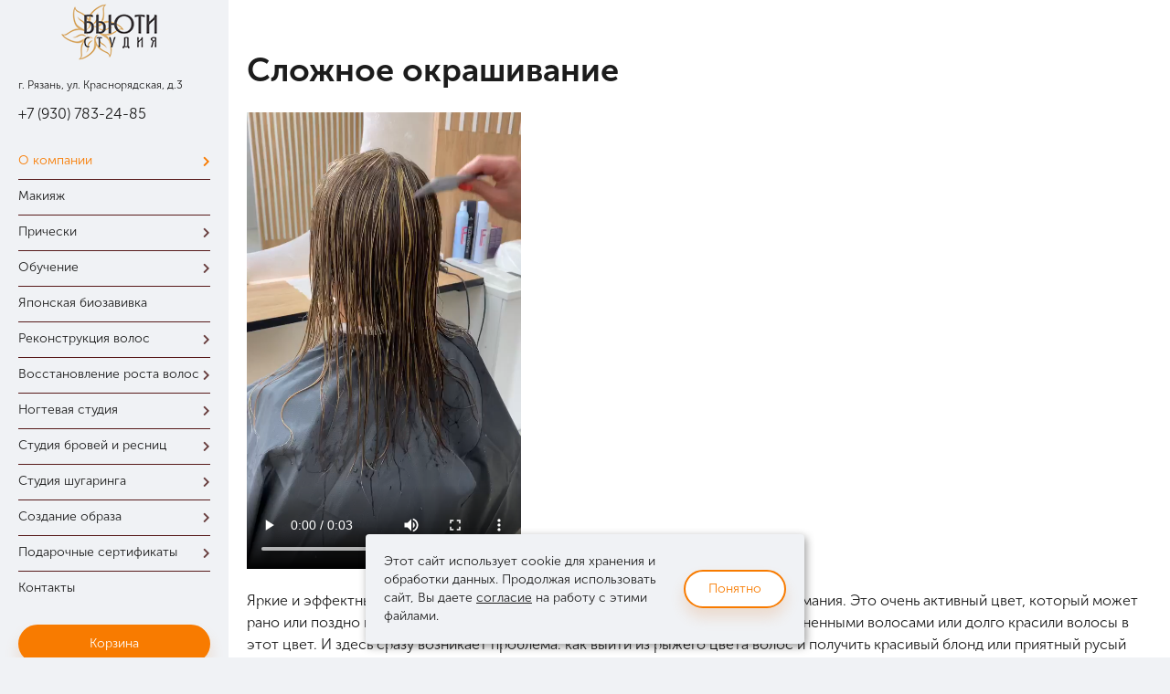

--- FILE ---
content_type: text/html; charset=utf-8
request_url: https://beautyq.thai-spa.center/salon-krasoty/novosti/vyhod-s-ryzhego-tsveta-volos.html
body_size: 8614
content:
<!DOCTYPE html>
<html xml:lang="ru" lang="ru">
	<head>
       <meta property="og:type" content="website" />
       <meta property="og:image" content="https://beautyq.thai-spa.center/assets/images/2021/logo-byitik-mob1.png" />
       <meta property="og:url" content="https://beautyq.thai-spa.center/salon-krasoty/novosti/vyhod-s-ryzhego-tsveta-volos.html" />
		<meta http-equiv="Content-Type" content="text/html; charset=utf-8" />
		<meta name="viewport" content="width=device-width, initial-scale=1, maximum-scale=1, minimal-ui" />
		<meta http-equiv="X-UA-Compatible" content="IE=edge" />
		<meta name="msapplication-tooltip" content="" />    

        <meta name="yandex-verification" content="2dc4115afceb13fe" />
        
        <meta name="yandex-verification" content="427df2727a6b7eae" />   
        
        
        
                        <title>Выход с рыжего цвета волос в русый - услуги Бьюти-студия</title>
                <meta property="og:title" content="Выход с рыжего цвета волос в русый - услуги Бьюти-студия" />
                <meta property="og:description" content="Профессиональные колористы салона БЬЮТИ-студия могут совершить превращение из рыжих волос в блондинку за один день.">
		
        	<meta name="keywords" content="выход с рыжего цвета волос в блондинку" />
	<meta name="description" content="Профессиональные колористы салона БЬЮТИ-студия могут совершить превращение из рыжих волос в блондинку за один день." />


        
        
        
        <link rel="stylesheet" href="/assets/styles/glightbox.css" />
        
        <link rel="shortcut icon" href="/assets/images/2021/favicon.ico" type="image/x-icon" />
       
		<link href="/assets/styles/all.css" rel="stylesheet"/>
		<link href="/assets/styles/nice-select.css" rel="stylesheet" />
        <link href="/assets/styles/jquery-ui.min.css" rel="stylesheet" />
        <link href="/assets/styles/owl.carousel.css" rel="stylesheet" />
		<link href="/assets/styles/owl.theme.default.css" rel="stylesheet" />
		<link href="/assets/styles/app.dist.css?v=1737728671" rel="stylesheet" />
        <link href="/assets/styles/butique-3.css?v=1713178307" rel="stylesheet" />
        

        <!--FancyBox-->
        <link rel="stylesheet" href="https://cdnjs.cloudflare.com/ajax/libs/fancybox/3.5.7/jquery.fancybox.css" type="text/css" media="screen" />
        
        <script src="https://smartcaptcha.yandexcloud.net/captcha.js?render=onload" defer></script>

        
	    <link rel="canonical" href="https://beautyq.thai-spa.center/salon-krasoty/novosti/vyhod-s-ryzhego-tsveta-volos.html" />        
        

<script>!function(){var t=document.createElement("script");t.type="text/javascript",t.async=!0,t.src="https://vk.com/js/api/openapi.js?169",t.onload=function(){VK.Retargeting.Init("VK-RTRG-1216364-gNC4t"),VK.Retargeting.Hit()},document.head.appendChild(t)}();</script>

        <!-- Yandex Ecommerce -->
        <script>
          window.dataLayer = window.dataLayer || [];
        </script>
        <!-- End Yandex Ecommerce Code -->
        <meta name="yandex-verification" content="3b9400d7791b1bca" />
        
    </head>
    
 
<body class="beautiq new_byitik">
<noscript><img src="https://vk.com/rtrg?p=VK-RTRG-1216364-gNC4t" style="position:fixed; left:-999px;" alt="vk" title="vk" /></noscript>
	<div class="wrapper ">
    <div class="header-wrap">
       		<div class="header">
			<a href="/" class="logo"><img src="/assets/images/2022/logo-bea.png" alt="Салон красоты в Рязани - Бьюти-студия" title="Салон красоты в Рязани - Бьюти-студия"/><span class="desc_hidden">Рязань</span></a>
		    
			<div class="phones">
				<a href="tel:+79307832485">+7 (930) 783-24-85</a>
			</div>
            <div class="mob_menu_new">
            <a href="/cart/" class="button cart-button"><i class="fa fa-shopping-cart"></i><span>Выбранные услуги</span></a>
			<a href="" class="menu-btn"><span></span></a>
            </div>
		</div>
    </div>
		<div class="sidebar bg_neeew">
            <div class="sidebar-scroll">
            <div class="sidebar-inner bg_inner_new">			
			<div class="logo_new">
               <a href="/" class="logo"><img src="/assets/images/2022/logo-bea.png" alt="Салон красоты в Рязани - Бьюти-студия" title="Салон красоты в Рязани - Бьюти-студия"/></a>
                <div class="address">г. Рязань, ул. Краснорядская, д.3</div>
                <a href="tel:+79307832485">+7 (930) 783-24-85</a>
            </div>    
            <div class="menu_order">
				                                <ul class='menu'><li class='active parent'><a href='/salon-krasoty/'>О компании<i class='fa fa-chevron-right'></i></a><ul><li class='back'><a href=''><i class='fa fa-chevron-left'></i>О компании</a></li><li><a href='/salon-krasoty/fotografii/'>Фотографии</a></li><li class='active'><a href='/salon-krasoty/novosti/'>Новости</a></li><li><a href='/salon-krasoty/video/'>Видео процесса</a></li><li><a href='/salon-krasoty/otzyvy/'>Отзывы</a></li><li><a href='/salon-krasoty/dostavka/'>Доставка и оплата сертификатов</a></li><li><a href='/salon-krasoty/poleznoe/'>Полезное</a></li></ul></li><li class=''><a href='/studiya-krasoty/uslugi-vizazhista/'>Макияж</a></li><li class=' parent'><a href='/pricheski-i-okrashivanie/sozdanie-prichesok/'>Прически<i class='fa fa-chevron-right'></i></a><ul><li class='back'><a href=''><i class='fa fa-chevron-left'></i>Прически</a></li><li><a href='/pricheski-i-okrashivanie/nashi-mastera/'>Наши мастера</a></li><li><a href='/pricheski-i-okrashivanie/sozdanie-prichesok/'>Создание причесок</a></li><li><a href='/pricheski-i-okrashivanie/pletenie-kos/'>Плетение кос</a></li></ul></li><li class=' parent'><a href='/obuchenie/kurs-makiyazh-dlya-sebya/'>Обучение<i class='fa fa-chevron-right'></i></a><ul><li class='back'><a href=''><i class='fa fa-chevron-left'></i>Обучение</a></li><li><a href='/obuchenie/kurs-makiyazh-dlya-sebya/'>Курс &quot;Макияж для себя&quot;</a></li><li><a href='/obuchenie/professionalnyy-podbor-domashnego-uhoda/'>Профессиональный подбор домашнего ухода</a></li></ul></li><li class=''><a href='/yaponskaya-biozavivka/yaponskaya-biozavivka-volos.html'>Японская биозавивка</a></li><li class=' parent'><a href='/uhod-za-volosami/'>Реконструкция волос<i class='fa fa-chevron-right'></i></a><ul><li class='back'><a href=''><i class='fa fa-chevron-left'></i>Реконструкция волос</a></li><li><a href='/vosstanovlenie-rosta-volos/o-mastere/'>О мастере</a></li><li><a href='/uhod-za-volosami/'>Программы</a></li></ul></li><li class=' parent'><a href='/vosstanovlenie-rosta-volos/'>Восстановление роста волос<i class='fa fa-chevron-right'></i></a><ul><li class='back'><a href=''><i class='fa fa-chevron-left'></i>Восстановление роста волос</a></li><li><a href='/vosstanovlenie-rosta-volos/o-mastere/'>О мастере</a></li><li><a href='/vosstanovlenie-rosta-volos/'>Программы</a></li></ul></li><li class=' parent'><a href='/nogtevaya-studia/manikur/'>Ногтевая студия<i class='fa fa-chevron-right'></i></a><ul><li class='back'><a href=''><i class='fa fa-chevron-left'></i>Ногтевая студия</a></li><li><a href='/nogtevaya-studia/manikur/'>Маникюр</a></li><li><a href='/nogtevaya-studia/pedikur/'>Педикюр</a></li><li><a href='/nogtevaya-studia/spa-yhod-za-rykami-nogami/'>Спа-уход</a></li><li><a href='/nogtevaya-studia/vosstanovlenie-nogtej/'>Восстановление ногтей</a></li><li><a href='/nogtevaya-studia/o-nogtevoy-studii/'>О ногтевой студии</a></li></ul></li><li class=' parent'><a href='/studiya-brovey/'>Студия бровей и ресниц<i class='fa fa-chevron-right'></i></a><ul><li class='back'><a href=''><i class='fa fa-chevron-left'></i>Студия бровей и ресниц</a></li><li><a href='/studiya-brovey/master-brovi/'>О мастере</a></li><li><a href='/studiya-brovey/'>Программы</a></li></ul></li><li class=' parent'><a href='/shugaring/'>Студия шугаринга<i class='fa fa-chevron-right'></i></a><ul><li class='back'><a href=''><i class='fa fa-chevron-left'></i>Студия шугаринга</a></li><li><a href='/salon-krasoty/poleznoe/shugaring-chto-eto-takoe.html'>Что такое шугаринг</a></li><li><a href='/shugaring/'>Программы и цены</a></li></ul></li><li class=' parent'><a href='/sozdanie-obraza/'>Создание образа<i class='fa fa-chevron-right'></i></a><ul><li class='back'><a href=''><i class='fa fa-chevron-left'></i>Создание образа</a></li><li><a href='/sozdanie-obraza/obraz-dlya-svadby/'>Для свадьбы</a></li><li><a href='/sozdanie-obraza/obraz-dlya-fotosessii/'>Для фотосессии</a></li><li><a href='/sozdanie-obraza/obraz-dlya-meropriatia/'>Для мероприятия</a></li></ul></li><li class=' parent'><a href='/podarochnye-sertifikaty/podarochnyy-sertifikat-na-programmu/'>Подарочные сертификаты<i class='fa fa-chevron-right'></i></a><ul><li class='back'><a href=''><i class='fa fa-chevron-left'></i>Подарочные сертификаты</a></li><li><a href='/podarochnye-sertifikaty/podarochnyy-sertifikat-na-programmu/'>Подарочный сертификат на программу</a></li><li><a href='/podarochnye-sertifikaty/podarochnyy-sertifikat-na-summu/'>Подарочный сертификат на сумму</a></li><li><a href='/podarochnye-sertifikaty/sertifikaty-dlya-zhenschin/'>Сертификаты для женщин</a></li><li><a href='/podarochnye-sertifikaty/sertifikaty-dlya-muzhchin/'>Сертификаты для мужчин</a></li><li><a href='/podarochnye-sertifikaty/vybrat-dizayn-sertifikatov/'>Выбрать дизайн сертификатов</a></li></ul></li><li class=''><a href='/kontakty-v-riazani/'>Контакты</a></li></ul>			</div>			
			<div class="inner">
                <a href="/cart/" class="button cart-button">Корзина</a>
				<!--<div class="phones">
                    <a href="tel:+79307832485">+7 (930) 783-24-85</a><br/>
                </div>

				<a href='' data-href="/kontakty-v-riazani/obratnyy-zvonok.html?isNaked=1&modal=1" class="callback modal-link"><svg><use xlink:href="/assets/images/callback.svg#icon-callback"></use></svg> <span>Обратный звонок</span></a>

				<div class="address">г. Рязань, ул. Краснорядская,<br/>д.3 (пл. Ленина)</div>-->
                <!--noindex--><div class="icon_vk"><!--<a href="https://vk.com/beautic62" target="_blank" rel="nofollow"><img src="/assets/images/2022/vk_b.svg" alt="БЬЮТИ-студия реконструкции и окрашивания волос" title="БЬЮТИ-студия реконструкции и окрашивания волос"></a>-->
				<img src="/assets/images/2023/oplata_n1.jpg" class="img_oplata" alt="Оплата" title="Оплата">
				</div><!--/noindex-->
               
			</div>
            </div>
            </div>
		</div>
		<div class="main">
            <div class="content">
			                <!--content-->
                
	<div class="container gallery news_link">
	    <div itemscope itemtype="https://schema.org/Article">
	    <h1 itemprop="headline">Сложное окрашивание</h1>
        <div itemprop="articleBody" class="news_main_text">
            
                        <p><video width="300" height="500" src="/assets/images/2021/232237699_609114066743483_5876900768767185997_n.mp4" controls=""></video></p>
<p>Яркие и эффектные, девушки с рыжими волосами всегда находятся в центре внимания. Это очень активный цвет, который может рано или поздно надоесть вне зависимости от того, родились ли вы с рыжими огненными волосами или долго красили волосы в этот цвет. И здесь сразу возникает проблема: как выйти из рыжего цвета волос и получить красивый блонд или приятный русый оттенок? Это не так просто, как кажется, потому что рыжий пигмент весьма устойчив и может менять окраску волоса, придавая желтизну или даже зеленоватый оттенок. </p>

<div class="program-list flex_main_programm krasota_spisok" data-class="151 ">

<div data-views="8339" data-popularity="0" class="item_new">
    <a href="/okrashivanie/vyhod-iz-cernogo-cveta-volos.html">
	<div class="main_img_hit">
		<div class="img_block" style="background-image: url(/netcat_files/443/667/previews/1030_760_girl_1271232_1920.jpg)"></div>
															        	</div>
	<div class="content_block_programm">
		<div class="name">Выход из черного цвета волос</div>
				<div class="info_programm">
						                                        							<div class="price"></div>
                            <span class="color_cvet"><span>8 000 - 14 500 руб.</span></span>
                                              
                					</div>
	</div>
    </a>
            <div class="button_item">
                    <form class="buy-form" action="/netcat/modules/netshop/actions/cart.php" method="post">
                <input type="hidden" name="redirect_url" value="/okrashivanie/vyhod-iz-cernogo-cveta-volos.html"/>
                <!--<input type="hidden" name="cart_mode" value="add"/>-->
                <input type="hidden" name="json" value="1"/>
                <input type="hidden" name="qty" value="1"/>
                <span class="ecommerce_data" data-price="8000" data-item_name="Выход из черного цвета волос 8 000 рублей" data-item_id="151:307"></span>                            </form>
                        <a href="" class="modal-link button white-button" data-goal="clickZaya" data-href="/zayavki/?isNaked=1&data=151:307">Записаться</a>
                        </div>
    </div>

<div data-views="6615" data-popularity="0" class="item_new">
    <a href="/okrashivanie/slozhnoe-okrashivanie-volos.html">
	<div class="main_img_hit">
		<div class="img_block" style="background-image: url(/netcat_files/443/667/previews/1030_760_girl_1848454_1920.jpg)"></div>
															        	</div>
	<div class="content_block_programm">
		<div class="name">Сложное окрашивание (airtouch, handtouch, balayage, мелирование)</div>
				<div class="info_programm">
						                                        							<div class="price"></div>
                            <span class="color_cvet"><span>8 000 - 14 500 руб.</span></span>
                                              
                					</div>
	</div>
    </a>
            <div class="button_item">
                    <form class="buy-form" action="/netcat/modules/netshop/actions/cart.php" method="post">
                <input type="hidden" name="redirect_url" value="/okrashivanie/slozhnoe-okrashivanie-volos.html"/>
                <!--<input type="hidden" name="cart_mode" value="add"/>-->
                <input type="hidden" name="json" value="1"/>
                <input type="hidden" name="qty" value="1"/>
                <span class="ecommerce_data" data-price="8000" data-item_name="Сложное окрашивание (airtouch, handtouch, balayage, мелирование) 8 000 рублей" data-item_id="151:310"></span>                            </form>
                        <a href="" class="modal-link button white-button" data-goal="clickZaya" data-href="/zayavki/?isNaked=1&data=151:310">Записаться</a>
                        </div>
    </div>
</div>


<p>Мы предлагаем простое и верное решение – обратиться к специалисту высокого класса, который точно знает, как смыть рыжий цвет с волос и при этом не нанести им вреда. В нашем салоне работает замечательный колорист, который в совершенстве владеет технологией и использует профессиональные средства для смывания пигмента. Иногда требуется даже не один сеанс, а несколько, но чаще всего удается достигнуть результата с первого раза. Главное – знать, какой цвет окрашивания выбрать, чтобы выход с рыжего цвета волос прошел без проблем, а новый оттенок сочетался с цветом кожи и глаз. </p>
<h2>Из рыжего – в русый</h2>
<p>Считается, что лучше всего получается русый цвет волос из рыжего. Для этого используется модная техника колорирования. Мастер использует не один, а сразу 2 или 3 оттенка, которые гармонично сочетаются между собой. При этом граница между рыжими и русыми оттенками размывается, получившийся цвет волос выглядит естественно. Светло-русый плавно переходит в темно-рыжий через несколько ступеней – именно так выглядит градуирование. Еще один плюс этого типа окраски – его не требуется часто корректировать. Если вы решите перекрасить волосы из рыжего в русый, цвет можно обновлять примерно раз в полгода. </p>
<p>Очень хорошо «работают» также такие методы, как окрашивание «Омбре» с горизонтальным переходом интенсивности цвета от корней к кончикам волос и привычное мелирование, но выполненное профессионалом высокого класса.</p>
<h2>Превращаемся в блондинку</h2>
<p>Гораздо сложнее перекрасить волосы из рыжего в ослепительный блонд. При этом мы рекомендуем избегать медовых и золотистых тонов, так как слишком велика вероятность, что проступит коварная желтизна. Очень сложно придать волосам нужный оттенок и в том случае, если вы прибегали к окрашиванию природными пигментами – хной или басмой, делали ботокс или ламинирование волос. </p>
<p>Процесс перекрашивания в этом случае довольно кропотливый и сложный. Он может занять несколько часов. Сначала мастер наносит особый состав, чтобы удалить рыжий пигмент из волос. Когда смывка завершена, можно приступить к тонированию в желаемый оттенок. В завершение обязательно наносится ухаживающее средство, чтобы вернуть волосам эластичность и блеск. </p>
<p>Профессиональные колористы салона «БЬЮТИ-студия» могут совершить превращение из рыжих волос в блондинку за один день. Вы получите новый роскошный оттенок волос, и при этом они не пострадают: останутся здоровыми и блестящими. Отправьте быстрое сообщение или закажите обратный звонок, чтобы записаться на процедуру, проконсультироваться с мастером или уточнить стоимость услуги. Результат вам понравится!</p>                        <div class="fancy_images left">
                            </div>
        </div>
        	
    </div>
</div>    <!--text_under-->
    
    <!--/content-->
    </div>

<div class="footer">
    <div class="footer-usd">
            </div>
    <div class="footer-top">
                    <div class="menu">
									<div class="cols">
						<div class="col50 ">
							<ul><li class='parent'><a href='/studiya-krasoty/uslugi-vizazhista/'>Макияж</a></li></ul><ul><li class='parent'><a href='/studiya-krasoty/uslugi-vizazhista/'>Студия красоты</a></li><li><a href='/pricheski-i-okrashivanie/nashi-mastera/'>Наши мастера</a></li><li><a href='/pricheski-i-okrashivanie/sozdanie-prichesok/'>Создание причесок</a></li><li><a href='/pricheski-i-okrashivanie/pletenie-kos/'>Плетение кос</a></li></ul><ul class='no-margin-bottom'><li class='parent'><a href='/strizhki/'>Стрижки</a></li><li><a href='/strizhki/'>Цены</a></li><li><a href='/strizhki/idei-strizhek/'>Идеи стрижек</a></li></ul><ul class='no-margin'><li class='parent'><a href='/uhod-za-volosami/'>Реконструкция волос</a></li><li><a href='/vosstanovlenie-rosta-volos/o-mastere/'>О мастере</a></li><li><a href='/uhod-za-volosami/'>Программы</a></li></ul><ul><li class='parent'><a href='/shugaring/'>Студия шугаринга</a></li><li><a href='/salon-krasoty/poleznoe/shugaring-chto-eto-takoe.html'>Что такое шугаринг</a></li><li><a href='/shugaring/'>Программы и цены</a></li></ul> 
													</div>
						<div class="col50">
														<ul><li class='parent'><a href='/vosstanovlenie-rosta-volos/'>Восстановление роста волос</a></li><li><a href='/vosstanovlenie-rosta-volos/o-mastere/'>О мастере</a></li><li><a href='/vosstanovlenie-rosta-volos/'>Программы</a></li></ul><ul><li class='parent'><a href='/nogtevaya-studia/manikur/'>Ногтевая студия</a></li><li><a href='/nogtevaya-studia/manikur/'>Маникюр</a></li><li><a href='/nogtevaya-studia/pedikur/'>Педикюр</a></li><li><a href='/nogtevaya-studia/spa-yhod-za-rykami-nogami/'>Спа-уход</a></li><li><a href='/nogtevaya-studia/vosstanovlenie-nogtej/'>Восстановление ногтей</a></li><li><a href='/nogtevaya-studia/o-nogtevoy-studii/'>О ногтевой студии</a></li></ul><ul><li class='parent'><a href='/sozdanie-obraza/'>Создание образа</a></li><li><a href='/sozdanie-obraza/obraz-dlya-svadby/'>Для свадьбы</a></li><li><a href='/sozdanie-obraza/obraz-dlya-fotosessii/'>Для фотосессии</a></li><li><a href='/sozdanie-obraza/obraz-dlya-meropriatia/'>Для мероприятия</a></li></ul><ul><li class='parent'><a href='/kontakty-v-riazani/'>Контакты</a></li></ul> 
													</div>
					</div>
				            </div>
            <!--noindex-->
            <div>
                <div class="social noindex">
                                    </div>	
            </div>
            <!--/noindex-->
                <div class="footer-bottom clearfix">
            <div class="copy">
                ИП Миронов Д.Г.<br/>
                Copyright 2014-2021, Салон красоты Бьюти-студия (Рязань)<br/>
                <!--noindex--><a href="/politika-o-personalnyh-dannyh/" target="_blank" rel="nofollow">Политика о персональных данных</a><!--/noindex--> | <!--noindex--><a href="/unsubscribe/" rel="nofollow">Отписаться от рассылок</a><!--/noindex--> | <!--noindex--><a href="/soglasie-na-obrabotku-personalnyh-dannyh/" rel="nofollow">Согласие на обработку персональных данных</a><!--/noindex-->
            </div>
            <div class="copy"><a href="https://rinigroup.ru/kompetencii/marketing-i-prodvizhenie-salona-krasoty/" target="_blank">Продвижение салона</a> - Рини</div>
        </div>
    </div>
            <!--/content-->
			</div>
        </div>
    </div>
<div id="cookie_note">
  <div>Этот сайт использует cookie для хранения и обработки данных. 
  Продолжая использовать сайт, Вы даете <a class="link" target="_blank" href="https://beautyq.thai-spa.center/politika-o-personalnyh-dannyh/">согласие</a> на работу с этими файлами.
  </div>
  <button class="button">Понятно</button>
</div>
    	<script  src="//code.jquery.com/jquery-3.1.1.min.js"></script>
	<script  src="//code.jquery.com/jquery-migrate-3.0.0.min.js"></script>
    <script  src="/assets/scripts/jquery.inputmask.bundle.min.js"></script>
	<script  src="/assets/scripts/jquery.nice-select.min.js"></script>
    <script  src="/assets/scripts/jquery-ui.min.js"></script>
    <script  src="/assets/scripts/jquery.autocomplete.min.js"></script>
    <script  src="//cdnjs.cloudflare.com/ajax/libs/jqueryui-touch-punch/0.2.3/jquery.ui.touch-punch.min.js"></script>
    <!--<script src="//yastatic.net/share2/share.js"></script>-->
    <script  src="/assets/scripts/owl.carousel.min.js"></script>
			<script  src="/assets/scripts/app.js?v=1762604409"></script>
	    <!--FancyBox-->
    <script  src="https://cdnjs.cloudflare.com/ajax/libs/fancybox/3.5.7/jquery.fancybox.min.js"></script>
    
    <link href="/assets/styles/fonts.css" rel="stylesheet">

    <script>
    if(window.afterJqueryLoad){
        $(function(){
            for(var i in window.afterJqueryLoad) window.afterJqueryLoad[i]();
        });
    }
    </script>

   <!-- Yandex.Metrika counter -->
<script  >
   (function(m,e,t,r,i,k,a){m[i]=m[i]||function(){(m[i].a=m[i].a||[]).push(arguments)};
   m[i].l=1*new Date();k=e.createElement(t),a=e.getElementsByTagName(t)[0],k.async=1,k.src=r,a.parentNode.insertBefore(k,a)})
   (window, document, "script", "https://mc.yandex.ru/metrika/tag.js", "ym");
 
   ym(83896081, "init", {
        clickmap:true,
        trackLinks:true,
        accurateTrackBounce:true,
        webvisor:true,
        ecommerce:"dataLayer"
   });
</script>
<noscript><div><img src="https://mc.yandex.ru/watch/83896081" style="position:absolute; left:-9999px;" alt="metrika" title="metrika" /></div></noscript>
<!-- /Yandex.Metrika counter -->

          <!-- BEGIN JIVOSITE CODE {literal} -->
      <script >
      (function(){ document.jivositeloaded=0;var widget_id = 'kbvCqIfaYT';var d=document;var w=window;function l(){var s = d.createElement('script');  s.async = true; s.src = '//code.jivosite.com/script/widget/'+widget_id; var ss = document.getElementsByTagName('script')[0]; ss.parentNode.insertBefore(s, ss);}//эта строка обычная для кода JivoSite
      function zy(){
          //удаляем EventListeners
          if(w.detachEvent){//поддержка IE8
              w.detachEvent('onscroll',zy);
              w.detachEvent('onmousemove',zy);
              w.detachEvent('ontouchmove',zy);
              w.detachEvent('onresize',zy);
          }else {
              w.removeEventListener("scroll", zy, false);
              w.removeEventListener("mousemove", zy, false);
              w.removeEventListener("touchmove", zy, false);
              w.removeEventListener("resize", zy, false);
          }
          //запускаем функцию загрузки JivoSite
          if(d.readyState=='complete'){l();}else{if(w.attachEvent){w.attachEvent('onload',l);}else{w.addEventListener('load',l,false);}}
          //Устанавливаем куку по которой отличаем первый и второй хит
          var cookie_date = new Date ( );
          cookie_date.setTime ( cookie_date.getTime()+60*60*28*1000); //24 часа для Москвы
          d.cookie = "JivoSiteLoaded=1;path=/;expires=" + cookie_date.toGMTString();
      }
      if (d.cookie.search ( 'JivoSiteLoaded' )<0){
          if(w.attachEvent){
              w.attachEvent('onscroll',zy);
              w.attachEvent('onmousemove',zy);
              w.attachEvent('ontouchmove',zy);
              w.attachEvent('onresize',zy);
          }else {
              w.addEventListener("scroll", zy, {capture: false, passive: true});
              w.addEventListener("mousemove", zy, {capture: false, passive: true});
              w.addEventListener("touchmove", zy, {capture: false, passive: true});
              w.addEventListener("resize", zy, {capture: false, passive: true});
          }
      }
      else {zy();}
      })();

      function jivo_onClientStartChat() {
          $.post('/assets/conversion.php', {
                  conv: true,
                  type: 17,
                  page: document.location.href,
          });
      }
      </script>
      <!-- {/literal} END JIVOSITE CODE -->
        <!--<script src="/assets/scripts/valde.min.js"></script>-->
    <script src="/assets/scripts/glightbox.js"></script>
    <!--<script src="/assets/scripts/site.js"></script>-->
    <script>
        var lightbox = GLightbox();
    </script>
    <script>
    
				function owlInitialize() {
		if ($(window).width() < 767) {
			$('.carousel_video').addClass("owl-carousel");
			$('.carousel_video').addClass("owl-theme");
			$('.carousel_video').owlCarousel({
				loop:false,    
				margin: 15,  
				nav: false,
				dots: true,        
				responsive:{
					0:{
						items: 1,
						dots: true,           
					},
					480:{
						items: 1,

						dots: true,         
					},
					640:{
						items: 2,
						dots: true,            
					}
				}
			});
		}else{
			$('.carousel_video').owlCarousel('destroy');
			$('.carousel_video').removeClass("owl-carousel");
			$('.carousel_video').removeClass("owl-theme");
		}
		}
		
		
$(document).ready(function(e) {
owlInitialize();
});
$(window).resize(function() {
owlInitialize();
});
</script>
</body>
</html>

--- FILE ---
content_type: text/css
request_url: https://beautyq.thai-spa.center/assets/styles/app.dist.css?v=1737728671
body_size: 38781
content:
/* reset */
 
* {
	margin: 0;
	padding: 0;
	font: inherit;
	box-sizing: border-box;
}
article,
aside,
details,
figcaption,
figure,
footer,
header,
hgroup,
main,
nav,
section,
summary {
	display: block;
}
audio,
canvas,
progress,
video {
	display: inline-block;
	vertical-align: baseline;
}
audio:not([controls]) {
	display: none;
	height: 0;
}
[hidden],
template {
	display: none;
}
html {
	font-family: sans-serif;
	-ms-text-size-adjust: 100%;
	-webkit-text-size-adjust: 100%;
	-webkit-tap-highlight-color: rgba(0,0,0,0);
	-webkit-focus-ring-color: rgba(255,255,255,0);
	cursor: default;
}
body {
	font-size: 100%;
	line-height: 1;
	-moz-osx-font-smoothing: grayscale;
	-webkit-font-smoothing: antialiased;
}
a {
	background: transparent;
}
a.fa, a.fa:hover {
	text-decoration: none;
}
*:focus,
*:active,
*:hover {
	outline: none;
}
b, strong {
	font-weight: bold;
}
hr {
	box-sizing: content-box;
	height: 0;
}
ol,
ul {
	list-style: none;
}
pre {
	-moz-tab-size: 4;
 -o-tab-size: 4;
	   tab-size: 4;
	white-space: pre-wrap;
}
q {
	quotes: '\201C' '\201D' '\2018' '\2019';
}
img {
	display: block;
	max-width: 100%;
	border: none;
}
svg:not(:root) {
	overflow: hidden;
}
button,
input {
	line-height: normal;
}
button,
select {
	text-transform: none;
}
button {
	overflow: visible;
}
button,
html input[type='button'],
input[type='reset'],
input[type='submit'] {
	-webkit-appearance: button;
	cursor: pointer;
}
button[disabled],
html input[disabled] {
	cursor: default;
}
input[type='checkbox'],
input[type='radio'] {
	box-sizing: border-box;
}
input[type='number']::-webkit-inner-spin-button,
input[type='number']::-webkit-outer-spin-button {
	height: auto;
}
input[type='search'] {
	-webkit-appearance: textfield;
	box-sizing: content-box;
}
input[type='search']::-webkit-search-cancel-button,
input[type='search']::-webkit-search-decoration {
	-webkit-appearance: none;
}
button::-moz-focus-inner,
input::-moz-focus-inner {
	border: none;
	padding: 0;
}
textarea {
	overflow: auto;
	vertical-align: top;
}
button,
input,
select[multiple],
textarea {
	background-image: none;
}
input,
select,
textarea {
	border-radius: 0;
	box-shadow: none;
}
input,
textarea {
	resize: none;
	-webkit-user-select: text;
	 -moz-user-select: text;
-ms-user-select: text;
	user-select: text;
}
[placeholder]:focus::-webkit-input-placeholder {
	color: transparent !important;
}
[placeholder]:focus:-ms-input-placeholder {
	color: transparent !important;
}
[placeholder]:focus::placeholder {
	color: transparent !important;
}
table {
	border-collapse: collapse;
	border-spacing: 0;
}
html,
body {
	height: 100%;
	width: 100%;
	min-height:100vh;
}
svg {
	width: 100%;
	height: auto;
	fill: currentColor;
	background-color: transparent;
}
ul {
	list-style-type: none;
}
a {
	text-decoration: none;
}
.clearfix:after {
	content: "";
	display: table;
	clear: both;
}

/* nice select */

.nice-select {
	display: inline-block;
	float: none;
	background: none;
	border: 2px solid #fff;
}
.nice-select .option.disabled {
	display: none;
}
.nice-select::after {
	border-bottom: 2px solid #fff;
	border-right: 2px solid #fff;
}
.nice-select .list {
	margin-left: -2px;
	background: #4e0e0e;
	box-shadow: none;
	border: 2px solid #fff;
}
.nice-select ul li.option {
	min-height: 30px;
	padding: 4px 10px 4px 18px;
	line-height: 30px;
}
.nice-select ul li.option:before {
	content: none;
}
.nice-select .option:hover, .nice-select .option.focus, .nice-select .option.selected.focus {
	color: #f87b00;
	background: none;
}

/* autocomplete */

.autocomplete-suggestions { color: #000; -webkit-box-sizing: border-box; -moz-box-sizing: border-box; box-sizing: border-box; border: none; background: #FFF; cursor: default; overflow: auto; -webkit-box-shadow: 1px 4px 3px rgba(50, 50, 50, 0.64); -moz-box-shadow: 1px 4px 3px rgba(50, 50, 50, 0.64); box-shadow: 1px 4px 3px rgba(50, 50, 50, 0.64); }
.autocomplete-suggestion { padding: 10px; white-space: nowrap; overflow: hidden; }
.autocomplete-no-suggestion { padding: 2px 5px;}
.autocomplete-selected { background: #F0F0F0; }
.autocomplete-suggestions strong { font-weight: bold; }
.autocomplete-group { padding: 2px 5px; font-weight: bold; font-size: 16px; color: #000; display: block; border-bottom: 1px solid #000; }

/* MODAL */

#chOverlay, #chWrapper {
	position:fixed;
	z-index:999999;
	top:0;
	left:0;
	overflow:hidden;
	width:100%;
	height:100%;
	-webkit-transform: translate3d(0,0,0);
	transform: translate3d(0,0,0);
}
#chOverlay {
	background:#252525;
	opacity: 0.75;
	filter: alpha(opacity = 75);
	cursor: pointer;
}
#chWrapper {
	/*pointer-events: none;*/
}
#chScroll {
	overflow-x: hidden;
	overflow-y: scroll;
	position: absolute;
	left: -20px;
	right: -20px;
	height: 100%;
}
.fullsize #chScroll {
	left: 0;
	right: 0;
	overflow-y: hidden;
}
#chFlex {
	min-height: 100%;
	display: -webkit-box;
	display: -ms-flexbox;
	display: flex;
	-webkit-box-pack: center;
-ms-flex-pack: center;
	justify-content: center;
	-webkit-box-align: center;
-ms-flex-align: center;
	align-items: center;
	padding: 20px 0;
}
#chFlex > * {
	pointer-events: auto;
}
#chGallery {
	position: relative;
	width:1140px;
	max-width: 96vw;
	height:800px;
	max-height: 64vw;
	padding: 44px 48px;
	background:#f2f2f2;
	box-shadow: 0 0 8px rgba(0, 0, 0, 0.1);
}
.fullsize #chGallery {
	width: 100vw;
	max-width: 100vw;
	height: 100vh;
}
#chModal {
	position: relative;
	width: 640px;
	max-width: 96vw;
	padding: 46px;
	background:#111;
	/*box-shadow: 0 0 8px rgba(0, 0, 0, 0.1);*/
	border: 1px solid #333;
	border-radius: 1px;
}
#chContent {
	position: relative;
	min-width: 80px;
	min-height: 80px;
	text-align: center;
	font-size: 20px;
	font-weight: 500;
}
form .col50 {
	width: 50%;
	padding-bottom: 16px;	
}
form .col100 {
	padding-bottom: 16px;
}
#chContent form .col50{
	padding:0 0px;
	padding-right:15px;
	padding-bottom:16px;
}
#chContent form .col50:nth-child(2){
	padding-right:0;
}
#chModal #chContent {
	padding-top: 20px;
}
#chGallery #chContent {
	width: 100%;
	height: 100%;
}
#chGallery img {
	position: absolute;
	left: 0;
	right: 0;
	top: 0;
	bottom: 0;
	margin: auto;
	max-height: 100%;
	max-width: 100%;
}
#chGallery img.watermark {
	opacity: 0 !important;
}
#chLoader {
	position: absolute;
	top: 0;
	left: 0;
	width: 100%;
	height: 100%;
	/*background:url(/images/rot.gif) no-repeat center center;*/
}
#chPrev, #chNext, #chClose {border:0; padding:0; margin:0; overflow:visible; width:auto; background:none; cursor: pointer;-webkit-user-select: none;-moz-user-select: none;-khtml-user-select: none;-ms-user-select: none;}

/*#chPrev{position:absolute; top:50%; left:15px; margin-top: -15px; background:url(/images/button-prev.gif) no-repeat 0 0; width:15px; height:29px; text-indent:-9999px;}
#chPrev:hover{background-image:url(/images/button-prev-a.gif);}
#chNext{position:absolute; top:50%; right:15px; margin-top: -15px; background:url(/images/button-next.gif) no-repeat 0 0; width:15px; height:29px; text-indent:-9999px;}
#chNext:hover{background-image:url(/images/button-next-a.gif);}*/
#chClose{position:absolute; top:30px; right:30px; background:url(../images/close_popup.svg) no-repeat 0 0 / 100% auto; width:20px; height:20px; text-indent:-9999px;}
#chClose:hover{opacity: 0.8;}
#chModal #chClose{text-indent: 0;font-size: 24px;/*background-image:url(../images/close_popup_white.svg);*/}
@media only screen and (max-width: 640px) {
	#chModal {
padding: 16px;
	}
	#chGallery {
height: 92vh;
max-height: 92vw;
padding: 32px;
	}
	#chClose{top:16px; right:16px;}
}
.modal-buttons {
	display: -webkit-box;
	display: -ms-flexbox;
	display: flex;
	-ms-flex-wrap: wrap;
flex-wrap: wrap;
	-webkit-box-pack:center;
-ms-flex-pack:center;
	justify-content:center;
	margin: 0 -10px;
}
.modal-buttons > *, .modal-buttons > button, .modal-buttons > input[type=submit], .modal-buttons > .button {
	margin: 5px 10px;
	font-size: 16px;
}

/* site */
html, body {width:100%;/* overflow-x:hidden*/}
body {
	overflow-x: hidden;
	height: 100%;
	color: #fcfcfc;
	font: 16px/1 "MuseoSansRegular", sans-serif;
	font-display: swap;
	font-weight: 300;
	background: #111;
}
a, button, input[type=submit] {
	color: #fcfcfc;
	border-color: #fcfcfc;
	background: transparent;
	transition: color 0.3s ease-in-out 0s, background 0.3s ease-in-out 0s, border-color 0.3s ease-in-out 0s, top 0.3s ease-in-out 0s, bottom 0.3s ease-in-out 0s, box-shadow 0.3s ease-in-out 0s, -webkit-transform 0.3s ease-in-out 0s, -webkit-filter 0.3s ease-in-out 0s;
	transition: transform 0.3s ease-in-out 0s, color 0.3s ease-in-out 0s, background 0.3s ease-in-out 0s, border-color 0.3s ease-in-out 0s, filter 0.3s ease-in-out 0s, top 0.3s ease-in-out 0s, bottom 0.3s ease-in-out 0s, box-shadow 0.3s ease-in-out 0s;
	transition: transform 0.3s ease-in-out 0s, color 0.3s ease-in-out 0s, background 0.3s ease-in-out 0s, border-color 0.3s ease-in-out 0s, filter 0.3s ease-in-out 0s, top 0.3s ease-in-out 0s, bottom 0.3s ease-in-out 0s, box-shadow 0.3s ease-in-out 0s, -webkit-transform 0.3s ease-in-out 0s, -webkit-filter 0.3s ease-in-out 0s;
}
.animate {
	transition: color 0.3s ease-in-out 0s, background 0.3s ease-in-out 0s, border-color 0.3s ease-in-out 0s, top 0.3s ease-in-out 0s, bottom 0.3s ease-in-out 0s, box-shadow 0.3s ease-in-out 0s, -webkit-transform 0.3s ease-in-out 0s, -webkit-filter 0.3s ease-in-out 0s;
	transition: transform 0.3s ease-in-out 0s, color 0.3s ease-in-out 0s, background 0.3s ease-in-out 0s, border-color 0.3s ease-in-out 0s, filter 0.3s ease-in-out 0s, top 0.3s ease-in-out 0s, bottom 0.3s ease-in-out 0s, box-shadow 0.3s ease-in-out 0s;
	transition: transform 0.3s ease-in-out 0s, color 0.3s ease-in-out 0s, background 0.3s ease-in-out 0s, border-color 0.3s ease-in-out 0s, filter 0.3s ease-in-out 0s, top 0.3s ease-in-out 0s, bottom 0.3s ease-in-out 0s, box-shadow 0.3s ease-in-out 0s, -webkit-transform 0.3s ease-in-out 0s, -webkit-filter 0.3s ease-in-out 0s;
}
a > *, button > *, input[type=submit] > *, .animate > * {
	transition: inherit;
}
a:hover, button:hover, input[type=submit]:hover {
	color: #f87b00;
	border-color: #f87b00;
}
h1, .h1, h2, .h2, h3, .h3 {
	margin: 0;
	padding: 0;
	font-weight: 700;
	font-size: 36px;
	line-height: 1.2;
}
h1, .h1 {
	padding-top: 55px;
	padding-bottom: 25px;
	font-size: 36px;
}
h1 span, .h1 span {
	font-size: 0.6em;
}
h1 .subname, .h1 .subname {
	font-size: 0.7em;
}
.subname{
	font-size: 25.2px;
	margin-top:-10px;
	font-weight: 700;
}
h2, .h2 {
	padding-top: 35px;
	padding-bottom: 25px;
	font-size: 30px;
}
h1 + h2 {
	padding-top: 0;
}
#chModal h2 {
	padding-top: 0;
    color: inherit;
}
h3, .h3 {
	padding-top: 10px;
	padding-bottom: 20px;
	font-size: 24px;
}
h4, .h4 {
	padding-top: 10px;
	padding-bottom: 5px;
	font-size: 20px;
}
p {
	margin-bottom: 16px;
	line-height: 1.5;
}
.nowrap {
	white-space: nowrap;
}
.center {
	text-align: center;
}
.h1.center{
	padding-top:100px;
}
.fl {
	float: left;
}
.fr {
	float: right;
}
.flex {
	display: -webkit-box;
	display: -ms-flexbox;
	display: flex;
}
::-webkit-input-placeholder {
	opacity: 0.5 !important;
}
:-moz-placeholder {
	opacity: 0.5 !important;
}
::-moz-placeholder {
	opacity: 0.5 !important;
}
:-ms-input-placeholder {
	opacity: 0.5 !important;
}
.cols {
	display:-webkit-box;
	display:-ms-flexbox;
	display:flex;
	-webkit-box-pack:justify;
-ms-flex-pack:justify;
	justify-content:center;
	-ms-flex-wrap: wrap;
flex-wrap: wrap;
}
.col50 {
	width: 50%;
}
.col33 {
	width: 33.33%;
}
.col100 {
	width: 100%;
}

input[type=text], input[type=email], input[type=tel], textarea {
	max-width: 100%;
	padding: 5px;
	border: 1px #fff solid;
}
input[type=text].error, input[type=email].error, input[type=tel].error, textarea.error {
	border: 1px #ff0000 solid !important;
}
input[type=checkbox] {
	-webkit-appearance: none;
	-moz-appearance: none;
	appearance: none;
	display: block;
	float: left;
	margin-right: -19px;
	opacity: 0;
	width: 0;
	z-index: -1;
}
input[type=checkbox] + label {
	display: inline-block;
	position: relative;
	min-height: 24px;
	padding-left: 32px;
	line-height: 24px;
}
input[type=checkbox] + label:before {
	display: inline-block;
	position: absolute;
	top: 0;
	left: 0;
	width: 24px;
	height: 24px;
	-moz-osx-font-smoothing: grayscale;
	-webkit-font-smoothing: antialiased;
	font-family: Font Awesome\ 5 Free;
	font-style: normal;
	font-weight: 900;
	text-transform: none !important;
	line-height: 24px;
	text-align: center;
	border: solid 1px rgba(255, 255, 255, 0.4);
	border-radius: 3px;
	content: '';
}
input[type=checkbox]:checked + label:before {
	color: #fff;
	content: "\f00c";
}
.form textarea {
    display: block;
	margin-bottom: 12px;
	color: #fff;
	line-height: 1.5;
	background: transparent;
	border: 1px solid rgba(255, 255, 255, 0.1);
	border-radius: 3px;
}
button, .button, input[type=submit] {
	display: inline-block;
	padding: 0 25px;
	text-align: center;
	font-size: 18px;
	line-height: 38px;
	border: 2px solid #fcfcfc;
	border-radius: 40px;
    cursor: pointer;
}
button:hover, .button:hover, input[type=submit]:hover {
	color: #fcfcfc;
	background: #f87b00;
	border: 2px solid #f87b00;
	box-shadow: 0 10px 15px 0 rgba(172, 73, 0, 0.35);
}
button.small, .button.small, input[type=submit].small {
	padding: 0 20px;
	font-size: 14px;
	line-height: 34px;
}
.orange-button {
	color: #fcfcfc;
	background: #f87b00;
	border: 2px solid #f87b00;
	box-shadow: 0 10px 15px 0 rgba(222, 130, 62, 0.2);
}
.orange-button:hover {
	color: #f87b00;
	background: transparent;
	border: 2px solid #fcfcfc;
	box-shadow: none;
}
.link {
	text-decoration: underline;
}
.link:hover {
	text-decoration: none;
}
.orange-link {
	color: #f87b00;
}
a.orange-link:hover {
	color: #fcfcfc;
}
.dashed {
    display: inline-block;
    text-decoration: none;
    border-bottom: 1px dashed;
    border-color: unset;
}
.dashed:hover {
    border-color: transparent;
}
.dashed.on {
    font-weight: bold;
    border-bottom-style: solid;
}
i.sub {
	display: inline-block;
	margin-left: 4px;
	padding: 4px 4px;
	font-style: normal;
    font-size: 11px;
	color: #fff;
    vertical-align: middle;
	background: #ff0000;
}
.tabs > * {
	display: none;
}
.tabs > .on {
	display: block;
}
.tab-links {
	font-size: 17px;
	line-height: 34px;
	font-weight: 500;
}
.tab-links a {
	display: inline-block;
	margin: 0 30px 30px 0;
	border-bottom: 2px solid transparent;
}
.tab-links a.on {
	border-bottom: 2px solid #f87b00;
}
.segmented {
	display: -webkit-box;
	display: -ms-flexbox;
	display: flex;
	-ms-flex-wrap: wrap;
flex-wrap: wrap;
	/*overflow: hidden;*/
	border: 1px solid rgba(255, 255, 255, 0.1);
	border-radius: 3px;
}
.segmented > * {
	-webkit-box-flex: 1;
    -ms-flex: 1 1 0px;
	flex: 1 1 0;
	margin: 0 -1px -1px 0;
	padding: 0 14px;
	text-align: center;
	font-size: 14px;
	line-height: 32px;
	border-right: 1px solid;
	border-bottom: 1px solid;
	border-color: rgba(255, 255, 255, 0.1);
	white-space: nowrap;
	cursor: pointer;
}
.segmented > input {
	display: none;
}
.segmented > *:hover {
	color: #f87b00;
	border-color: rgba(255, 255, 255, 0.1);
}
.segmented > .on, .segmented > input:checked + label {
	background: #f87b00;
	border-color: #f87b00;
}
.segmented > .on:hover, .segmented > input:checked + label:hover {
	color: #fcfcfc;
}
@media (min-width: 1025px){
    .mobile:not(.desktop) {
        display: none !important;
    }
    .tablet:not(.desktop) {
        display: none !important;
    }
}
@media (min-width: 641px) and (max-width: 1024px){
    .mobile:not(.tablet) {
        display: none !important;
    }
	.desktop:not(.tablet) {
        display: none !important;
	}
}
@media (max-width: 640px){
	.tablet:not(.mobile) {
        display: none !important;
	}
	.desktop:not(.mobile) {
        display: none !important;
	}
}

/* structure */
.wrapper {
	overflow-x: hidden;
	position: relative;
	z-index: 99;
	margin: 0 auto;
	max-width: 1280px;
}
.header {
	display: none;
}
.sidebar {
	-ms-flex-negative: 0;
flex-shrink: 0;
	position: fixed;
	z-index: 10;
	left: 0;
	top: 0;
	bottom: 0;
	width: 250px;
	background: #4e0e0e;
}
.nc-navbar.nc--fixed ~ .wrapper .sidebar {
	top: 54px;
}

.main {
	position: relative;
	margin-left: 250px;
}
.index .content {
	background: #000;
}
.footer {
	padding: 30px 30px 40px;
}

/* sidebar */

.sidebar .logo {
	display: block;
	margin: 0 auto 0px;
	padding-top: 2px;
	width: 168px;
}
.logo_new{
	padding: 0 20px;
    margin-bottom: 25px;
}
.text_logo{
	text-transform:uppercase;
	color:#fff;
	text-align: center;
    font-size: 13px;
    font-weight: 600;
	margin-top:-10px;
	position:relative;
}
.text_logo span{
	color:#ef7f00;
}
.bg_inner_new .text_logo {
	color: #1c1c1c;
}
.sidebar .menu {
	position: relative;
	font-size: 14px;
}
.sidebar .menu li {
	position: relative;
}
.sidebar .menu li:after {
	display: block;
	margin: 0 20px;
	border-bottom: 1px solid #571a1a;
	content: "";
}
.sidebar .menu li:last-child:after {
	content: none;
}
.sidebar .menu li a, .sidebar .menu li span {
	display: block;
	position: relative;
	padding: 11px 10px 13px 20px;
}
.sidebar .menu li span, .sidebar .menu li.active > a, .sidebar .menu li.active > a .fa {
	color: #f87b00;
}
.sidebar .menu .fa {
	margin-top: 1px;
	color: #673d3d;
	font-size: 12px;
	transition: inherit;
}
.sidebar .menu .sub + .fa {
	margin-top: 5px;
}
.sidebar .menu .fa-chevron-right {
	float: right;
    padding: 1px 10px 1px 0;
}
.sidebar .menu a:hover .fa {
	color: #f87b00;
}
.sidebar .menu li ul {
	display: none;
	position: absolute;
	z-index: 11;
	left: 100%;
	top: 0;
	margin: 0;
	width: 250px;
	background: #4e0e0e;
}
.cart-button {
	display: none;
}
.cart-button.on {
	display: initial;
}
.sidebar .inner {
	padding: 20px;
}
.sidebar .phones {
	line-height: 26px;
}
.sidebar .callback {
	display: inline-block;
	margin-top: 12px;
	font-size: 12px;
	line-height: 20px;
}
.sidebar .callback > * {
	vertical-align: middle;
}
.sidebar .callback svg {
	width: 20px;
	height: 20px;
}
.sidebar .callback span {
	display: inline-block;
	height: 20px;
}
.sidebar .button {
	display: block;
	margin-top: 40px;
	font-size: 16px;
}
.sidebar .button:hover {
	box-shadow: 0 10px 15px 0 rgba(222, 130, 62, 0.2);
}
.sidebar .cart-button {
	margin: 0 0 25px;
	font-size: 14px;
	color: #fcfcfc;
	background: #f87b00;
	border: 2px solid #f87b00;
	box-shadow: 0 10px 15px 0 rgba(222, 130, 62, 0.2);
}
.sidebar .cart-button:hover {
	color: #f87b00;
	background: transparent;
	border: 2px solid #fcfcfc;
	box-shadow: none;
}
.sidebar .social {
	margin-top: 40px;
}
.sidebar .social a {
	display: inline-block;
	margin-right: 6px;
	width: 32px;
	height: 32px;
	padding-top: 6px;
	text-align: center;
	border: 2px solid;
	border-radius: 32px;
}
.sidebar .address {
	margin: 15px 0;
	font-size: 12px;
	line-height: 18px;
}
.bg_inner_new .logo img{
	margin:0 auto;
}
.sidebar .dev {
	margin-top: 20px;
	font-size: 12px;
	line-height: 18px;
}
.sidebar .dev > a:nth-child(2){
	text-decoration: underline;
}
.sidebar .dev > a:nth-child(2):hover{
	text-decoration: none;
}

/* common and index page */

.content ul, .content ol {
	margin-bottom: 16px;
}
.content li {
	position: relative;
	padding: 0 0 8px 12px;
	line-height: 1.5;
}
.content li:last-child {
	padding-bottom: 0;
}
.content ul li:before {
	left: 0;
	top: 0;
	position: absolute;
	content: "•";
}
.content li ul li {
	padding-left: 40px;
	margin: 6px 0 0;
}
.content li ul li:before {
	left: 20px;
	content: "—";
}
.content ol {
	/*counter-reset: ol_li;*/
	list-style: auto;
	padding-left: 34px;
}
.content ol li {
	padding-left: 0px;
}

/*.content ol li:before {
	left: 0;
	top: 0;
	position: absolute;
	content: counter(ol_li)".";
	counter-increment: ol_li;
}*/
ul.cashback li:before {
	left: 0;
	top: 0;
	position: absolute;
	content: "-";	
}
.back-link {
	display: inline-block;
	margin-top: 25px;
	padding: 0 12px;
	font-size: 14px;
	line-height: 32px;
	border: 1px solid rgba(255, 255, 255, 0.1);
	border-radius: 3px;
}
.back-link:hover {
	border-color: #f87b00;
}
.back-link .fa {
	margin-right: 8px;
	color: #673d3d;
	font-size: 12px;
	transition: inherit;
}
.back-link:hover .fa {
	color: #f87b00;
}
.back-link + h1 {
	padding-top: 15px;
}
.navigation {
	margin: 40px auto;
	text-align: center;
	font-size: 12px;
	line-height: 34px;
}
.navigation > * {
	display: inline-block;
	padding: 0 4px;
}
.navigation > span {
	border-bottom: 1px solid #f87b00;
}
.navigation > *:first-child, .navigation > *:last-child {
	margin: 0 16px;
	border: none;
}
.container {
	padding: 0 30px;
}
@media (max-width: 767px){
    .container.narrow-mobile {
        padding: 0 10px;
    }
}
.container .submenu {
	margin-bottom: 25px;
}
.bottom-text {
	padding: 20px 30px 60px;
	font-size: 17px;
	line-height: 1.8;
	font-weight: 500;
}
.bottom-text p {
	margin-bottom: 28px;
}
.index h1, .index .h1 {
	padding: 0;
}
.index h2, .index .h2 {
	padding-top: 55px;
	padding-bottom: 25px;
	font-size: 36px;
}
a.policy {
	color: #f87b00 !important;
}
.promo {
	padding: 115px 40px;
	text-align: center;
	background: url(../images/promo.jpg) no-repeat center / cover;
}
.promo h1 {
	margin: 0 auto 7px;
}
.promo p {
	font-size: 17px;
	font-weight: 500;
}
.promo .button {
	margin: 60px 10px 0;
}
.program-list {
	display: -webkit-box;
	display: -ms-flexbox;
	display: flex;
	-ms-flex-wrap: wrap;
flex-wrap: wrap;
}
.container .program-list {
	margin-bottom: 16px;
}
.program-list .item {
	display: -webkit-box;
	display: -ms-flexbox;
	display: flex;
	-webkit-box-align: center;
-ms-flex-align: center;
	align-items: center;
	-webkit-box-pack: center;
-ms-flex-pack: center;
	justify-content: center;
	-ms-flex-wrap: wrap;
flex-wrap: wrap;
	overflow: hidden;
	position: relative;
	width: 50%;
	min-height: 300px;
	background: no-repeat center / cover;
}
.program-list .item:before {
	position: absolute;
	width: 100%;
	height: 100%;
	background: rgba(0, 0, 0, 0.6);
	transition: inherit;
	content: "";
}
.program-list .item:hover {
	color: #fcfcfc;
}
.program-list .item:hover:before {
	background: rgba(0, 0, 0, 0.4);
}
.program-list .item .sales-hit, .program-list .item .is-new {
	position: absolute;
	right: -85px;
	top: 30px;
	width: 250px;
	text-align: center;
	font-weight: 700;
	font-size: 16px;
	line-height: 24px;
	-webkit-transform: rotate(45deg);
-ms-transform: rotate(45deg);
	transform: rotate(45deg);
	background: #f87b00;
}
.program-list .item .is-new {
	background: #4e0e0e;
}
.program-list .item .bought {
    position: absolute;
    top: 15px;
    left: 15px;
    padding: 8px 16px;
    color: #fff;
    font-size: 14px;
    background: #f87b00;
    border-radius: 3px;
}
.program-list .item .inner {
	-webkit-box-flex: 1;
-ms-flex: 1 auto;
	flex: 1 auto;
	position: relative;
	text-align: center;
}
.program-list .item .inner > *{
	margin: 18px auto;
}
.program-list .item .name {
	font-size: 30px;
	font-weight: 700;
}
.program-list .item .subname {
	margin-top: -10px;
	font-size: 24px;
	font-weight: 700;
	color:#fff;
}
.programm_selection{
	margin-top: -10px;
	font-size: 19px;
	font-weight: 700;
}
.program-list .item .info {
	display: -webkit-box;
	display: -ms-flexbox;
	display: flex;
	-webkit-box-align: center;
-ms-flex-align: center;
	align-items: center;
	-webkit-box-pack: center;
-ms-flex-pack: center;
	justify-content: center;
	text-align: left;
}
.program-list .item .info span {
	font-size: 14px;
	line-height: 18px;
}
.program-list .item .time {
	width: 36px;
	height: 36px;
	background: url(../images/clock.svg) no-repeat left center / auto 28px;
}
.program-list .item .price {
	width: 36px;
	height: 36px;
	background: url(../images/pricetag.svg) no-repeat left center / auto 28px;
}
.program-list .item .price_uds {
	width: 36px;
	height: 36px;
	background: url(../images/2021/uds.png) no-repeat left center / auto 28px;
	margin-left: 40px;
}
.program-list .item .time ~ .price {
	margin-left: 40px;
}
.program-list .item .buy-form {
	display: inline-block;
}
.program-list + .show-more {
	display: none;
}
.program-list.hide-more + .show-more {
	display: block;
	text-align: center;
}
.program-list.hide-more .item:nth-child(n + 5) {
	display: none;
}
.programs {
	margin-bottom: 30px;
}
.index .programs {
	margin-bottom: 0;
}
.programs h1, .programs h2, .programs .tab-links {
	padding-left: 30px;
	padding-right: 30px;
}
.programs .tabs {
	/*height: 660px;*/
}
.program-effect {
	padding: 0 30px;
}
.index .program-effect {
	padding-bottom: 35px;
}
.program-effect-list, .program-effect-list .sublist {
	display: -webkit-box;
	display: -ms-flexbox;
	display: flex;
	-ms-flex-pack: distribute;
justify-content: space-around;
	margin: 0 -15px;
}
.program-effect-list {
	margin-bottom: 40px;
}
.program-effect-list:last-child {
	margin-bottom: 0;
}
.program-effect-list > div, .program-effect-list .sublist > div {
	-webkit-box-flex: 1;
-ms-flex: 1 0 auto;
	flex: 1 0 auto;
	margin: 0 15px;
}
.program-effect-list .title {
	display: block;
	margin-bottom: 20px;
	font-size: 24px;
	font-weight: 700;
}
.index .program-effect-list .title {
	font-size: 30px;
}
.program-effect-list a {
	display: block;
	overflow: hidden;
	position: relative;
	height: 220px;
}
.program-effect-list a:before {
	position: absolute;
	z-index: 2;
	left: 0;
	bottom: 0;
	width: 100%;
	height: 70%;
	background: linear-gradient(rgba(0, 0, 0, 0), rgba(0, 0, 0, 0.7));
	content: "";
}
.program-effect-list a > div {
	position: absolute;
	z-index: 1;
	width: 100%;
	height: 100%;
	background: no-repeat center / cover;
}
.program-effect-list a:hover > div {
	-webkit-filter: blur(2px);
	filter: blur(2px);
}
.program-effect-list a > p {
	position: absolute;
	z-index: 3;
	left: 0;
	right: 0;
	bottom: 0;
	color: #fcfcfc;
	font-size: 17px;
	font-weight: 500;
	text-align: center;
}
.program-effect-list a:hover > p {
	bottom: 40%;
}
.program-zone {
	display: -webkit-box;
	display: -ms-flexbox;
	display: flex;
	-webkit-box-align: center;
-ms-flex-align: center;
	align-items: center;
	-ms-flex-pack: distribute;
justify-content: space-around;
	-ms-flex-wrap: wrap;
flex-wrap: wrap;
	height: 660px;
	padding: 0 30px;
	background: url(../images/program-zone.jpg) no-repeat center / cover;
}
.program-zone > * {
	width: 25%;
	height: 60%;
	padding-top: 105px;
}
.program-zone a {
	display: block;
	height: 120px;
	padding-right: 20px;
}
.program-zone a .title {
	display: block;
	margin-bottom: 10px;
	font-size: 24px;
	font-weight: 500;
}
.program-zone a p {
	font-size: 14px;
	line-height: 22px;
}
.program-time {
	display: -webkit-box;
	display: -ms-flexbox;
	display: flex;
	-ms-flex-pack: distribute;
justify-content: space-around;
	margin: 0 -15px;
	padding: 0 30px;
}
.index .program-time {
	padding: 40px 30px 35px;
}
.program-time > div {
	-webkit-box-flex: 1;
-ms-flex: 1 0 auto;
	flex: 1 0 auto;
	margin: 0 15px;
}
.program-time a {
	display: block;
	overflow: hidden;
	position: relative;
	height: 300px;
}
.index .program-time a {
	height: 550px;
}
.program-time a:before {
	position: absolute;
	z-index: 2;
	left: 0;
	top: 0;
	width: 100%;
	height: 100%;
	background: rgba(0, 0, 0, 0.5);
	content: "";
}
.program-time a > div {
	position: absolute;
	z-index: 1;
	width: 100%;
	height: 100%;
	background: no-repeat center / cover;
}
.program-time a:hover > div {
	-webkit-filter: blur(2px);
	filter: blur(2px);
}
.program-time a > svg {
	position: absolute;
	z-index: 3;
	left: 0;
	right: 0;
	top: 20%;
	margin: 0 auto;
}
.index .program-time a > svg {
	top: 31%;
}
.program-time a > p {
	position: absolute;
	z-index: 3;
	left: 0;
	right: 0;
	top: 45%;
	font-size: 24px;
	font-weight: 700;
	text-align: center;
}
.program-time a > svg + p {
	top: 60%;
}
.index .program-time a > svg + p {
	top: 55%;
}
.about-us {
	padding: 0 30px;
	background: url(../images/about-us.jpg) no-repeat center / cover;
}
.whatsapp{
	display:block!important;
	padding: 30px 30px 0 30px;
	background:#000;
	line-height:22px;
}
@media (max-width: 640px){
	.whatsapp{
	padding:0 15px 25px 15px;
	}
	.index .programs{
margin-bottom: 0px!important;
	}
	.index .program-effect{
padding-bottom: 0px!important;
	}
	.index .program-zone{
margin-bottom: 25px;
	}
}

.about-us p {
	margin-bottom: 26px;
	line-height: 26px;
}
.about-us-1{
	    padding: 0 30px;
}
.about-us img {
	float: left;
	margin: 0 30px 20px 0;
	max-width: 60%;
}
.about-us p.big {
	margin-top: 20px;
	padding: 20px 50px;
	font-size: 20px;
	line-height: 1.5;
}
.big_new{
	margin-top: 20px;
	padding: 20px 30px;
	font-size: 20px;
	line-height: 1.5;
	 border: 1px solid #f87b00;
	     width: 68%;
}
.about-us .cols {
	padding: 0 50px 60px;
}
.tripadvisor, .yandexmaps, .gglreviews, .TWOgis, .biglion, .vkfeedback, .facebookfeedback {
	display: inline-block;
	height: 80px;
	padding: 18px 0 0 125px;
	font-size: 14px;
	line-height: 22px;
	background: no-repeat left center;
}
.tripadvisor {
	background-image: url(../images/tripadvisor.png);
}
.yandexmaps {
	background-image: url(../images/yandexmaps.png);
}
.gglreviews {
	background: url(../images/gglreviews.png) no-repeat 0 center / 50%;
}
.TWOgis {
	background: url(../images/2gis.png) no-repeat 0 center / 50%;
}
.biglion {
	background: url(../images/BL.png) no-repeat 0 center / 50%;
}
.vkfeedback {
	background-image: url(../images/vkontakte.png);
    /*background-size: 40%;*/
}
.facebookfeedback {
	background: url(../images/facebook.png) no-repeat 0 center / 50%;
}
.location-map {
	height: 375px;
}
.location-photo {
	height: 375px;
	background: url(../images/map-big.jpg) no-repeat center / cover;
}
.footer-top {
	display: -webkit-box;
	display: -ms-flexbox;
	display: flex;
	-webkit-box-pack: justify;
-ms-flex-pack: justify;
	justify-content: space-between;
}
.footer-top .menu {
	-webkit-box-flex: 1;
-ms-flex: 1;
	flex: 1;
	max-width: 420px;
	min-width: 380px;
	font-size: 12px;
}
.footer-top .menu ul + ul {
	margin-top: 30px;
}
.footer-top .menu ul.no-margin{
	margin: 0;
}
.footer-top .menu ul.no-margin-bottom{
	margin-bottom: 0;
}
.footer-top .menu li {
	min-height: 30px;
	padding-bottom: 5px;
}
.footer-top .menu li span {
	color: #f87b00;
}
.footer-top .menu .parent {
	font-size: 14px;
}
.footer-top .bottom-menu {
	margin-top: 25px;
	font-size: 14px;
}
.footer-top .bottom-menu a, .footer-top .bottom-menu span {
	display: inline-block;
	margin-right: 16px;
	line-height:22px;
}
.footer-top .bottom-menu span {
	color: #f87b00;
}
.footer-top .social {
	display: -webkit-box;
	display: -ms-flexbox;
	display: flex;
	-webkit-box-pack: center;
-ms-flex-pack: center;
	justify-content: center;
	-ms-flex-wrap: wrap;
flex-wrap: wrap;
}
.footer-top .instagram {
	width: 270px;
	margin-right: 10px;
}
.footer-top .instagram-head {
	display: block;
	padding-left: 50px;
	font-size: 14px;
	line-height: 34px;
	font-weight: 700;
	color: #fff;
	background: #d46701 url(../images/instagram.jpg) no-repeat 0 0 / contain;
	border-top-left-radius: 2px;
	border-top-right-radius: 2px;
}
.footer-top .instagram-head .fa-instagram {
	float: right;
	margin: 10px 10px 0 0;
}
.footer-top .instagram-widget {
	padding: 5px;
	background: #000;
	border-bottom-left-radius: 2px;
	border-bottom-right-radius: 2px;
}
.footer-top .vk {
	width: 250px;
}
.footer .copy {
	/*float: right;
	margin-top: -45px;*/
	margin-top: 20px;
	font-size: 10px;
	line-height: 15px;
	/*text-align: right;*/
}
@media (min-width: 1280px){
	.sidebar {
        left: inherit;
	}
}
@media (min-width: 1025px){
	.sidebar .menu li:hover ul {
display: block;
	}
	.sidebar .menu li.back {
display: none;
	}
}
@media (min-width: 1025px){
	.sidebar {
        /*overflow: hidden;*/
        background: none;
	}
	/*Убрать полосу прокрутки у элемента*/
    .sidebar-scroll::-webkit-scrollbar {
        width: 0;
    }
    /*Убрать полосу прокрутки для всей страницы*/
    .sidebar-scroll::-webkit-scrollbar {
        width: 0;
    }
	.sidebar-scroll {
        overflow-x: hidden;
        overflow-y: scroll;
        width: 270px;
        height: 100%;
	}
	.sidebar-inner {
        width: 250px;
        background: #4e0e0e;
	}
	.sidebar.hover {
       /* width: 500px;*/
	}
	.sidebar.hover .sidebar-scroll {
        width: 520px;
	}
}
@media (max-width: 1024px){
	.wrapper {
padding-top: 16px;
	}
	.nc-navbar.nc--fixed ~ .wrapper {
padding-top: 70px;
	}
	h2, .h2 {
padding-top: 45px;
padding-bottom: 15px;
font-size: 30px;
	}
	.header {
display: -webkit-box;
display: -ms-flexbox;
display: flex;
-webkit-box-pack: justify;
	-ms-flex-pack: justify;
justify-content: space-between;
-webkit-box-align: center;
	-ms-flex-align: center;
align-items: center;
/*position: fixed;*/
z-index: 11;
left: 0;
top: 0;
width: 100%;
height: 70px;
padding: 0 20px;
background: #4e0e0e;
box-shadow: 0 0 5px 0 rgba(0, 0, 0, 0.5);
	}

	.nc-navbar.nc--fixed ~  .wrapper .header-wrap {
top: 54px;
	}
	
	

	.header .button {
font-size: 16px;
	}
	.header .cart-button i {
display: none;
	}
	.header .phones {
padding-right: 30px;
line-height: 26px;
	}
	.header .menu-btn {
position: relative;
width: 42px;
height: 42px;
border: 2px solid #fcfcfc;
border-radius: 42px;
display:block;
	}
	.header .menu-btn span {
display: block;
position: absolute;
top: 18px;
left: 0;
right: 0;
margin: 0 auto;
width: 20px;
height: 2px;
background: #fcfcfc;
border-radius: 2px;
	}
	.header .menu-btn span:before,
	.header .menu-btn span:after {
position: absolute;
display: block;
left: 0;
right: 0;
height: 2px;
background: #fcfcfc;
border-radius: 2px;
content: "";
	}
	.header .menu-btn span:before {
top: -8px;
	}
	.header .menu-btn span:after {
bottom: -8px;
	}
	.header .menu-btn span {
transition: background 0.3s;
	}
	.header .menu-btn span:before,
	.header .menu-btn span:after {
transition: all 0.3s;
	}
	.header .menu-btn.on span {
background: transparent;
	}
	.header .menu-btn.on span:before {
top: 0;
-webkit-transform: rotate(45deg);
	-ms-transform: rotate(45deg);
transform: rotate(45deg);
	}
	.header .menu-btn.on span:after {
bottom: 0;
-webkit-transform: rotate(-45deg);
	-ms-transform: rotate(-45deg);
transform: rotate(-45deg);
	}
	.sidebar {
overflow-x: hidden;
overflow-y: scroll;
top: 70px;
width: 280px;
padding-top: 5px;
-webkit-transform: translateX(-280px);
	-ms-transform: translateX(-280px);
transform: translateX(-280px);
transition: -webkit-transform 0.3s ease-in-out;
transition: transform 0.3s ease-in-out;
transition: transform 0.3s ease-in-out, -webkit-transform 0.3s ease-in-out;
	}
	.nc-navbar.nc--fixed ~ .wrapper .sidebar {
top: 124px;
	}
	.sidebar.on {
-webkit-transform: translateX(0);
	-ms-transform: translateX(0);
transform: translateX(0);
	}
	.bg_neeew{
		background: #f0f2f5;
	}
	.sidebar .logo, .sidebar .button {
display: none;
	}
	.logo_new {
		padding: 0 20px;
		margin-bottom: 15px;
	}
	.logo_new .text_logo{
		display:none;
	}
	.logo_mobil{
		display:flex;
		align-items:center;
	}
	.logo_mobil .logo img{
		width:100px;
		margin-left:-10px;
	}
	.text_logo {
		margin-top: 0;
		width: 100px;
		text-align: left;
		line-height: 15px;
		margin-left: -20px;
	}
	.sidebar .menu li {
position: static;
	}
	.sidebar .menu li ul {
display: block;
left: 0;
width: 280px;
height: 100%;
-webkit-transform: translateX(280px);
	-ms-transform: translateX(280px);
transform: translateX(280px);
transition: -webkit-transform 0.3s ease-in-out;
transition: transform 0.3s ease-in-out;
transition: transform 0.3s ease-in-out, -webkit-transform 0.3s ease-in-out;
	}
	.sidebar .menu li ul.on {
-webkit-transform: translateX(0);
	-ms-transform: translateX(0);
transform: translateX(0);
	}
	.sidebar .menu li ul a, .sidebar .menu li ul span {
padding: 13px 20px 5px 40px;
	}
	.sidebar .menu li ul li:after {
content: none;
	}
	.sidebar .menu .back {
font-size: 15px;
font-weight: 500;
	}
	.sidebar .menu li .back a {
padding: 11px 20px 13px 40px;
	}
	.sidebar .menu .fa-chevron-left {
position: absolute;
left: 15px;
top: 10px;
bottom: 0;
color: #fcfcfc;
font-size: 13px;
	}
	.sidebar .menu li ul li.back:after {
content: "";
	}
	.main {
margin-left: 0;
	}
	.promo h1 {
font-size: 30px;
	}
	.program-list .item .name {
font-size: 30px;
	}
	.program-list .item .subname {
font-size: 20px;
	}
	/*.programs .tabs > * {
overflow-x: auto;
	}*/
	.program-zone {
-webkit-box-pack: justify;
	-ms-flex-pack: justify;
justify-content: space-between;
-ms-flex-wrap: wrap;
	flex-wrap: wrap;
padding: 100px 30px;
background: url(../images/program-zone-mobile.jpg) no-repeat right center / cover;
	}
	.program-zone > * {
width: 50%;
height: 115px;
padding-top: 0;
	}
	/*.program-effect {
width: 1024px;
	}
	.program-time {
width: 1024px;
	}*/
	.about-us p.big {
padding: 20px 0;
	}
	.about-us .cols {
padding: 0 0 20px;
	}
	.location-map {
height: 280px;
	}
	.location-photo {
height: 280px;
background: url(../images/map-big.jpg) no-repeat center / cover;
	}
}
@media (max-width: 768px){
	.bottom-text {
padding-top: 10px;
padding-left: 20px;
padding-right: 20px;
font-size: 16px;
font-weight: 300;
	}
	.about-us .cols {
-ms-flex-wrap: wrap;
	flex-wrap: wrap;
	}
	.about-us .col33 {
margin-bottom: 25px;
width: 50%;
	}
	.location-photo {
background: url(../images/map-big_mob.jpg) no-repeat center / cover;
	}
}
@media (max-width: 640px){
	.logo_mobil .logo img {
		width: 80px;
		margin-left: -10px;
	}
	.text_logo {
		width: 54px;
		font-size:10px;
	}
	
	h2, .h2, .index h2, .index .h2 {
font-size: 20px;
padding-top:0px;
	}
	.tab-links {
margin: 10px 0 20px;
	}
	.tab-links a {
margin-bottom: 10px;
border-bottom: 2px solid rgba(255,255,255,0.6);
	}
	.promo {
padding: 65px 40px;
	}
	.promo {
background: url(../images/promo_mob.jpg) no-repeat center / cover;
	}
	.index .programs {
margin-bottom: 30px;
	}
	.programs .tabs {
height: auto;
	}
	.program-effect-list, .program-effect-list .sublist {
-ms-flex-wrap: wrap;
	flex-wrap: wrap;
margin-bottom: 0;
	}
	.program-effect-list > div {
max-width: 100%;
	}
	.program-effect-list .sublist > div {
width: auto;
max-width: 280px;
min-width: 240px;
	}
	.program-effect-list > div, .program-effect-list .sublist > div {
margin-bottom: 25px;
	}
	.program-effect-list .sublist > div:last-child {
margin-bottom: 0;
	}
	.program-effect-list .title {
font-size: 20px;
	}
	.program-zone {
padding: 15px;
	}
	.program-zone > * {
width: 100%;
height: auto;
padding-bottom: 5px;
	}
	.program-zone a {
height: auto;
	}
	.program-zone a .title {
margin-bottom: 0;
font-size: 20px;
	}
	.program-time {
-webkit-box-pack: center;
	-ms-flex-pack: center;
justify-content: center;
-ms-flex-wrap: wrap;
	flex-wrap: wrap;
	}
	.index .program-time {
padding: 10px 30px 0;
	}
	.program-time > div {
margin-bottom: 20px;
width: auto;
max-width: 320px;
min-width: 240px;
	}
	.index .program-time a {
height: 300px;
	}
	.index .program-time a > svg {
top: 20%;
	}
	.index .program-time a > svg + p {
top: 60%;
	}
	.footer-top {
-ms-flex-wrap: wrap;
	flex-wrap: wrap;
	}
	.footer-top .menu {
min-width: auto;
	}
	.footer-top .menu li {
height: auto;
padding-bottom: 16px;
	}
	.footer-top .menu ul + ul {
margin-top: 24px;
	}
	.footer-top .bottom-menu {
margin: 10px 0 30px;
	}
	.footer-top .bottom-menu a {
margin: 0 16px 15px 0;
	}
}
.col501{
	width:50%;
}
.program-list .item.sert_tityl_podarok{
	background-image: url(/netcat_files/72/82/PS_lyubaya_summa.jpg);
}
@media (max-width: 639px){
	body {
font-size: 14px;
	}
	h1, .h1, .container h1 {
font-size: 28px;
	}
	.header {
padding: 0 10px;
	}
	.header .phones {

	}
	.promo {
padding: 65px 15px;
	}
	.promo h1 {
font-size: 20px;
	}
	.promo p {
font-size: 14px;
	}
	.promo .button {
margin-top: 25px;
min-width: 235px;
	}
	.program-list .item {
width: 100%;
	}
	.col501{
width:100%;
	}
	.about-us {
background: url(../images/about-us_mob.jpg) no-repeat center / cover;
	}
	.program-list .item.sert_tityl_podarok{
background-image: url(../images/1030_760_PS_lyubaya_summa_mob.jpg);
	}
}
@media (max-width: 500px){
	
	.header .cart-button span {
display: none;
	}
	.header .cart-button i {
display: inline-block;
	}
	.new_byitik .header .button{
margin-right:10px;
	}
	.header .phones {
padding-right: 10px;
	}
	.mob_menu_new{
display:flex;
	}
	.phones a{
font-size: 16px;
	}
	.logo img{
width:95px;
	}
	.header .logo {
position:relative;
	}
	.header .logo span{
position: absolute;
bottom: -7px;
right: 6px;
font-size: 14px;
	}
    .program-effect-list .sublist > div {
        max-width: none;
    }
}
@media (max-width: 480px){
	h1, .container h1 {
font-size: 24px;
	}
	.h1 {
font-size: 20px;
	}
	.bottom-text {
padding-left: 15px;
padding-right: 15px;
font-size: 14px;
	}
	.header .booking {
padding: 19px;
background-image: url(../images/booking.svg);
background-repeat: no-repeat;
background-position: center 6px;
background-size: 24px auto;
	}
	.header .booking span {
display: none;
	}
	.header .cart-button {
padding: 0 10px;
	}
	
	
	.sidebar {
width: 320px;
-webkit-transform: translateX(-320px);
	-ms-transform: translateX(-320px);
transform: translateX(-320px);
	}
	.sidebar .menu {
font-size: 16px;
	}
	.sidebar .menu .fa {
font-size: 14px;
	}
	.sidebar .menu li ul {
width: 320px;
font-size: 14px;
-webkit-transform: translateX(320px);
	-ms-transform: translateX(320px);
transform: translateX(320px);
	}
	.program-list .item {
height: 50vw;
	}
	.program-list .item .name {
font-size: 20px;
	}
	.program-list .item .subname {
font-size: 14px;
	}
	.program-list .item .inner > * {
margin: 10px auto;
	}
	.about-us {
padding: 0 15px;
	}
	.about-us img {
margin: 0 0 20px;
width: 100%;
max-width: 100%;
	}
	.about-us p.big {
font-size: 16px;
	}
	.big_new{
		font-size: 14px;
    border: 1px solid #f87b00;
    padding: 15px;
	    width: 100%;
	}
	.about-us .col50, .about-us .col33 {
margin-bottom: 25px;
width: 100%;
	}
	.location .cols {
-ms-flex-wrap: wrap;
	flex-wrap: wrap;
	}
	.location .col50 {
width: 100%;
	}
	form .col50 {
width: 100%;
	}
	.location-photo {
height: 66vw;
	}
	.footer-top .instagram {
margin-right: 0;
	}
}


@media (max-width: 360px){
	.header .logo span{
position: absolute;
bottom: -7px;
right: 7px;
font-size: 14px;
	}
	.phones a{
font-size:16px;
	}
}	
/* program page */

.program {
	position: relative;
}
.program .sales-hit, .program .is-new {
	position: absolute;
	right: -60px;
	top: 45px;
	width: 250px;
	text-align: center;
	font-weight: 700;
	font-size: 24px;
	line-height: 40px;
	-webkit-transform: rotate(45deg);
-ms-transform: rotate(45deg);
	transform: rotate(45deg);
	background: #f87b00;
}
.program .is-new {
	background: #4e0e0e;
}
.program .info, .content > .info {
	position: relative;
	min-height: 30vw;
	padding: 40px 80px 30px;
	text-align: center;
}
.content > .info {
	min-height: 18vw;
}
.content > .info + .container {
	margin-top: 25px;
}
.info .picture {
	position: absolute;
	z-index: -1;
	left: 0;
	right: 0;
	top: 0;
	bottom: 0;
	background: no-repeat center / cover;
}
.info .picture:before {
	position: absolute;
	left: 0;
	right: 0;
	top: 0;
	bottom: 0;
	background: rgba(0, 0, 0, 0.6);
	transition: inherit;
	content: "";
}
.program .info .bought {
    position: absolute;
    top: 15px;
    right: 15px;
    padding: 8px 16px;
    color: #fff;
    background: #f87b00;
    border-radius: 3px;
}
.info .categories {
	text-align: center;
}
.info .categories a, .info .categories span {
	display: inline-block;
	margin: 0 3px 3px;
	padding: 0 12px;
	font-size: 14px;
	line-height: 32px;
	border: 1px solid rgba(255, 255, 255, 0.1);
	border-radius: 3px;
}
.info .categories a:hover {
	border-color: #f87b00;
}
.info h1 {
	padding: 20px 0 10px;
}
.program .uds-hint {
	margin: -30px auto 20px;
}
.program .hint {
	display: inline-block;
	padding-bottom: 18px;
	font-size: 14px;
	color: #f87b00;
}
.program .anons {
	padding-bottom: 25px;
	font-size: 17px;
	line-height: 1.8;
	font-weight: 500;
}
.program .prices {
	display: -webkit-box;
	display: -ms-flexbox;
	display: flex;
	-ms-flex-wrap: wrap;
flex-wrap: wrap;
	-webkit-box-pack: center;
-ms-flex-pack: center;
	justify-content: center;
	margin-bottom: 50px;
}
.program .prices input {
	display: none;
}
.program .prices label {
	display: -webkit-box;
	display: -ms-flexbox;
	display: flex;
	-webkit-box-align: center;
-ms-flex-align: center;
	align-items: center;
	-webkit-box-pack: center;
-ms-flex-pack: center;
	justify-content: center;
	min-width: 300px;
	min-height: 54px;
	padding: 5px 14px;
	text-align: left;
	border: 1px solid rgba(255, 255, 255, 0.1);
	cursor: pointer;
}
.program .prices label:first-of-type {
	border-top-left-radius: 3px;
	border-bottom-left-radius: 3px;
}
.program .prices label:last-of-type {
	border-top-right-radius: 3px;
	border-bottom-right-radius: 3px;
}
.program .prices input:checked + label {
	background: #f87b00;
	border-color: #f87b00;
}
.program .prices label span {
	font-size: 14px;
	line-height: 18px;
}
.program .prices label .time {
	width: 36px;
	height: 36px;
	background: url(../images/clock.svg) no-repeat left center / auto 28px;
}
.program .prices label .price {
	width: 36px;
	height: 36px;
	background: url(../images/pricetag.svg) no-repeat left center / auto 28px;
}
.program .prices label .time ~ .price {
	margin-left: 10px;
}
.program .price-visit {
	margin-top: -30px;
}
.program .tags {
	margin-top: 55px;
	font-size: 12px;
}
.program .tags a {
	display: inline-block;
	margin: 0 2px;
}
.program .description {
	padding: 55px 80px 40px;
	font-size: 17px;
	line-height: 1.8;
	font-weight: 500;
}
.program .description p {
	margin-bottom: 28px;
}
.more-text {
	overflow: hidden;
	position: relative;
	margin-bottom: 25px;
	max-height: 260px;
	transition: margin-bottom 0.5s ease-in, max-height 0.5s ease-in;
}
.more-text:before {
	position: absolute;
	left: 0;
	bottom: 0;
	width: 100%;
	height: calc(100% - 160px);
	background: linear-gradient(rgba(17, 17, 17, 0), rgba(17, 17, 17, 1));
	transition: height 0.5s ease-in;
	content: "";
}
.show-more .button {
	transition: opacity 0.5s ease-in;
}
.on .more-text {
	margin-bottom: 0;
}
.on.fin .more-text {
	max-height: none;
	transition: none;
}
.on.fin .more-text:before {
	transition: none;
}
.on .more-text:before {
	height: 0;
}
.on .show-more {
	margin-bottom: -40px;
	transition: margin-bottom 0.5s ease-in;
}
.on .show-more .button {
	opacity: 0;
	pointer-events: none;
}
.program .description .cols {
	margin: 45px 0;
}
.program .description .h3 {
	padding-bottom: 15px;
}
.program .photoes {
	display: -webkit-box;
	display: -ms-flexbox;
	display: flex;
	-webkit-box-pack: center;
-ms-flex-pack: center;
	justify-content: center;
	-ms-flex-wrap: wrap;
flex-wrap: wrap;
	margin: 10px -15px 0;
}
.program .photoes > a {
	display: block;
	margin: 0 15px 30px;
	/*width: 270px;
	height: 180px;*/
	background: no-repeat center / cover;
}
.program .photoes > a img{
	width: 270px;
}
.program .gallery .photoes > a img{
    max-height: 100%;
    object-fit: contain;
}
.callback-form {
	padding: 30px 0 30px 70px;
	background: url(../images/callback.jpg) no-repeat center / cover;
	margin-bottom:50px;
}
.callback-form .h1 {
	display:none;
	padding-bottom: 35px;
}
.callback-form input[type=text] {
	margin-right: 20px;
	width: 22.5%;
	padding-bottom: 2px;
	color: #fcfcfc;
	background: none;
	border: none;
	border-bottom: 1px solid rgba(255, 255, 255, 0.3);
}
.callback-form input[type=text].error {
	border-bottom: 1px solid #ff0000;
}
.program .order-online {
	text-align: center;
}
@media (max-width: 768px){
	.program .info, .content > .info, .program .description, .callback-form {
padding-left: 20px;
padding-right: 20px;
	}
	.program .anons, .program .description {
font-size: 16px;
font-weight: 300;
	}
	.program .description li {
font-size: 17px;
font-weight: 500;
	}
	.callback-form input[type=text] {
        margin: 0 5% 30px 0;
        width: 45%;
	}
}
@media (max-width: 480px){
	.program .info, .content > .info, .program .description, .callback-form {
padding-left: 15px;
padding-right: 15px;
	}
	.program .sales-hit, .program .is-new {
right: -85px;
top: 30px;
font-size: 16px;
line-height: 24px;
	}
	.program .anons, .program .description {
font-size: 14px;
	}
	.program .prices {
margin-bottom: 30px;
	}
	.program .prices label:first-of-type {
border-bottom-left-radius: 0;
border-top-right-radius: 3px;
	}
	.program .prices label:last-of-type {
border-bottom-left-radius: 3px;
border-top-right-radius: 0;
	}
	.program .uds-hint {
margin: -15px auto 15px;
	}
	.program .price-visit {
margin-top: -15px;
	}
	.program .tags {
margin-top: 20px;
	}
	.program .description {
padding-top: 20px;
	}
	.program .description li {
font-size: 16px;
font-weight: 300;
	}
	.program .description .cols {
margin: 35px 0;
	}
	.program .description .col50 {
margin-bottom: 30px;
width: 100%;
	}
	.program .description .col50:last-child {
margin-bottom: 0;
	}
	.callback-form {
padding-bottom: 30px;
	}
	.callback-form .h1 {
padding-top: 20px;
padding-bottom: 20px;
	}
	.callback-form form {
text-align: center;
	}
	.callback-form input[type=text] {
margin: 0 0 30px;
width: 100%;
	}
}

/* program-category */

.program-category {
	padding: 0 30px;
}
.program-category .program-list {
	margin: 0 -30px;
}
.program-category .sort {
	margin: 10px 0;
	font-size: 12px;
	line-height: 28px;
}
.program-category .tabs + .sort {
	margin-top: 25px;
}
.program-category .sort > * {
	display: inline-block;
	margin-right: 18px;
}
.program-category .sort a.on {
	border-bottom: 1px solid #f87b00;
}
.program-category .sort a i {
	margin-left: 5px;
}
.program-category .container {
	padding: 30px 0 0;
}

/* gallery */

.gallery .photoes, .gallery .cert-design {
	display: -webkit-box;
	display: -ms-flexbox;
	display: flex;
	-webkit-box-pack: center;
-ms-flex-pack: center;
	justify-content: center;
	-ms-flex-wrap: wrap;
flex-wrap: wrap;
	margin: 0 -10px;
}
.gallery .photoes.left {
	-webkit-box-pack: left;
-ms-flex-pack: left;
	justify-content: left;
}
.gallery .photoes{
	-webkit-box-pack: left;
-ms-flex-pack: left;
	justify-content: left;
}
.gallery .photoes > a {
	display: block;
	margin: 0 10px 20px;
	/*width: 270px;
	height: 180px;
	background: no-repeat center / contain;*/
}
.gallery_foto_block .photoes > a {
	display: block;
	margin: 0 10px 20px;
	/*width: 270px;
	height: 180px;
	background: no-repeat center / contain;*/
}
.gallery .cert-design > a {
	display: block;
	margin: 0 10px 20px;
	width: 270px;
	height: 180px;
	background: no-repeat center / contain;
}
.gallery .photoes > a img{
	max-height: 300px;
    max-width: 300px;
}
.gallery .lendos_neeew .photoes > a img{
	max-height: 378px;
    max-width: 378px;
}
.gallery .photoes.vertical > a {
	height: 420px;
}
.left-photo {margin: 5px 15px 0 0; float: left;}
.gallery .photoes.cert > a {
	height: auto;
	text-align: center;
}
.gallery .photoes.cert > a img {
	
}

.gallery .fancy_images{
	display: -webkit-box;
	display: -ms-flexbox;
	display: flex;
	-webkit-box-pack: center;
-ms-flex-pack: center;
	justify-content: center;
	-ms-flex-wrap: wrap;
flex-wrap: wrap;
	margin: 0 -10px;
}
.fancy_images a.fancybox{
	display: block;
	margin: 0 10px 20px;
}
.fancy_images a.fancybox img{
	max-height: 300px;
	max-width: 300px;
}

.gallery .fancy_images.vertical > a {
	height: 420px;
}

.gallery .fancy_images.left {
	-webkit-box-pack: left;
-ms-flex-pack: left;
	justify-content: left;
}

.gallery .cert-design > a {
	height: 128px;
	margin: 0 15px 20px;
    text-indent: -9999px;
}
.gallery .cert-design > a.custom {
	height: auto;
	width:auto;
	padding:0 20px;
	font-weight: bold;
	font-size: 20px;
	line-height: 60px;
	text-align: center;
	border: 2px solid;
	border-radius: 8px;
    text-indent: 0;
}
.gallery .cert-design > div.custom {
	color: #f87b00;
	padding: 0 20px;
	font-weight: bold;
	font-size: 20px;
	text-align: center;
	line-height: 30px;
}
/* misc */

.table-nogti{
	width:100%;
	margin-bottom:20px;
}
.table-item{
	display:-webkit-box;
	display:-ms-flexbox;
	display:flex;
	-webkit-box-align: center;
-ms-flex-align: center;
	align-items: center;
	line-height:22px;
}
.table-name{
	width:50%;
	padding:10px 10px 10px 0;
}
.table-price{
	width:25%;
	padding:10px;
	text-align:center;
}
.useful a {
	font-weight: bold;
    font-size: 23px;
    margin-bottom: 4px;
    display: block;
}
.useful .item{
	margin-bottom:25px;
}
/*akcii*/

.akcii-chasy{
	margin-bottom:30px;
}
.akcii {
	display: -webkit-box;
	display: -ms-flexbox;
	display: flex;
	border-bottom: 1px solid #292929;
	padding: 30px 0;
}

.akcii .item {
	width: 48%;
	height: 200px;
	display: -webkit-box;
	display: -ms-flexbox;
	display: flex;
	-webkit-box-align: center;
-ms-flex-align: center;
	align-items: center;
	-webkit-box-pack: center;
-ms-flex-pack: center;
	justify-content: center;
}
.akcii:last-child {
	border-bottom:none;
}
.akcii .akcii-img {
	display: -webkit-box;
	display: -ms-flexbox;
	display: flex;
	-webkit-box-align: center;
-ms-flex-align: center;
	align-items: center;
	-webkit-box-pack: center;
-ms-flex-pack: center;
	justify-content: center;
	position: relative;
	width: 100%;
	height: 100%;	
	background: no-repeat center / cover;
	overflow: hidden;
}
.akcii-img {
	transition: transform 0.3s ease-in-out 0s, color 0.3s ease-in-out 0s, background 0.3s ease-in-out 0s, border-color 0.3s ease-in-out 0s, filter 0.3s ease-in-out 0s, top 0.3s ease-in-out 0s, bottom 0.3s ease-in-out 0s, box-shadow 0.3s ease-in-out 0s, -webkit-transform 0.3s ease-in-out 0s, -webkit-filter 0.3s ease-in-out 0s;
}
.akcii .akcii-img:before {
	position: absolute;
	width: 100%;
	height: 100%;
	background: rgba(0, 0, 0, 0.6);
	transition: inherit;
	content: "";
}
.akcii .akcii-img:hover:before {
	background: rgba(0, 0, 0, 0.4);
}
.akcii .item .inner {
	-webkit-box-flex: 1;
-ms-flex: 1 auto;
	flex: 1 auto;
	position: relative;
	text-align: center;
}
.akcii .item .name {
	font-size: 36px;
	font-weight: 700;
}
.akcii .item .subname {
	margin-top: 15px;
	font-size: 24px;
	font-weight: 700;
}
.akcii-text{
	padding-left:30px;
	width: 50%;
	font-size:17px;
}
.akcii-text p{
	line-height: 27px; 
	margin-bottom:0;
}

@media screen and (max-width: 768px){
	.akcii {
-ms-flex-wrap: wrap;
	flex-wrap: wrap;
	}
	.akcii-text{
width: 100%;
padding-left: 0px;
margin-top: 30px;
	}
	.akcii .item{
width: 100%;
-webkit-box-pack: center;
	-ms-flex-pack: center;
justify-content: center;
	}
}

/* cart */

.num-people {
	display: -webkit-box;
	display: -ms-flexbox;
	display: flex;
	-webkit-box-align: center;
-ms-flex-align: center;
	align-items: center;
}
.num-people > * {
	margin-right: 12px;
}
.cart-wrap {
	transition: opacity 0.3s linear;
}
.cart-wrap.sending {
	position: relative;
	opacity: 0.5;
	pointer-events: none;
}
.cart-wrap.sending:after {
	position: absolute;
	top: 0;
	bottom: 0;
	left: 0;
	right: 0;
	background: url(../images/loader.gif) no-repeat center;
	content: "";
}
.cart .item {
	display: -webkit-box;
	display: -ms-flexbox;
	display: flex;
	-webkit-box-pack: justify;
-ms-flex-pack: justify;
	justify-content: space-between;
	padding: 20px 0;
	font-size: 14px;
	border-bottom: 1px solid #292929;
}
.cart .item-image {
	position: relative;
	margin-right: 20px;
	width: 220px;
	height: 130px;
	background: no-repeat center / cover;
}
.cart .item-image:before {
	position: absolute;
	width: 100%;
	height: 100%;
	background: rgba(0, 0, 0, 0.2);
	transition: inherit;
	content: "";
}
.cart .item-image:hover:before {
	background: rgba(0, 0, 0, 0.1);
}
.cart .item-info {
	-webkit-box-flex: 1;
-ms-flex: 1 1 40%;
	flex: 1 1 40%;
}
.cart .item-info .name {
	font-size: 30px;
	font-weight: 700;
}
.cart .item-info .subname {
	display: inline-block;
	margin-top: 10px;
	font-size: 14px;
	font-weight: 300;
}
.cart .item-info .subname input {
	margin-top: 10px;
	margin-left:10px;
	width: 65px;
	color: #fff;
	line-height: 1.5;
	background: transparent;
	border: 1px solid rgba(255, 255, 255, 0.1);
	border-radius: 3px;
}
.cart .item-info .time {
	margin-top: 14px;
	min-height: 36px;
	padding-left: 38px;
	line-height: 36px;
	background: url(../images/clock.svg) no-repeat left center / auto 28px;
}
.cart .item-controls {
	-webkit-box-flex: 1;
-ms-flex: 1 1 10%;
	flex: 1 1 10%;
	margin: 0 10px;
	text-align: center;
}
.cart .item-controls-wrap {
	display: inline-block;
	white-space: nowrap;
	border: 1px solid rgba(255, 255, 255, 0.1);
	border-radius: 3px;
}
.cart .item-controls-wrap a {
	margin: 10px;
	font-size: 12px;
	cursor: pointer;
}
.cart .item-controls-wrap input {
	margin: 0;
	width: 24px;
	padding: 0;
	color: #fff;
	text-align: center;
	background: none;
	border: none;
}
.cart .item-controls-label {
    font-size: 18px;
}
.cart .item-controls-cnt {
	margin: 0;
	width: 36px;
	color: #fff;
    font-size: 18px;
	text-align: center;
	background: none;
	border: 1px solid rgba(255, 255, 255, 0.1);
	border-radius: 3px;
}
.cart .item-price {
	-webkit-box-flex: 1;
-ms-flex: 1 1 20%;
	flex: 1 1 20%;
	text-align: right;
}
.cart .item-price .price {
	display: inline-block;
	margin-bottom: 24px;
	height: 36px;
	padding-left: 42px;
	white-space: nowrap;
	font-size: 24px;
	line-height: 36px;
	font-weight: 500;
	background: url(../images/pricetag.svg) no-repeat left center / auto 28px;
}
.cart .item-price .cart-remove {
	margin-left: 10px;
}
.cart .cart-coupons {
	padding-top: 20px;
}
.cart .cart-coupon {
	padding-bottom: 15px;
}
.cart .tpl-block-netshop-coupon-message {
	padding-bottom: 10px;
}
.cart .cart-coupons-add span {
	display: none;
}
.cart .cart-coupons-add input {
	width: 100px;
}
.cart .cart-summary {
	padding: 20px 0;
	text-align: right;
	font-size: 24px;
	border-bottom: 1px solid #292929;
}
.cart .cart-summary .cart-discount {
	padding-bottom: 10px;
}
.cart .recommended h3 {
	padding-top: 50px;
}
.cart .recommended .item {
	-webkit-box-align: center;
-ms-flex-align: center;
	align-items: center;
	padding: 12px 0;
	font-size: 16px;
}
.cart .recommended .item button {
	white-space: nowrap;
}
.cart-cert {
	max-width: 562px;
	padding-top: 55px;
	text-align: center;
}
.cart-cert-gallery {
	position: relative;
}
.cart-cert .cert-prev, .cart-cert .cert-next {
	position: absolute;
	top: 0;
	bottom: 0;
	width: 10%;
	font-size: 48px;
	text-align: center;
	background: rgba(0, 0, 0, 0.2);
	cursor: pointer;
}
.cart-cert .cert-prev:hover, .cart-cert .cert-next:hover {
	background: rgba(0, 0, 0, 0.1);
}
.cart-cert .cert-prev {
	left: 0;
}
.cart-cert .cert-next {
	right: 0;
}
.cart-cert .cert-prev i, .cart-cert .cert-next i {
	position: relative;
	top: calc(50% - 20px);
}
.cart-cert-list > * {
	display: none;
}
.cart-cert-list > :first-child {
	display: block;
}
.select-cert-theme {
	margin-top: 10px;
}
.order-wrap {
	display: -webkit-box;
	display: -ms-flexbox;
	display: flex;
	-webkit-box-pack: justify;
-ms-flex-pack: justify;
	justify-content: space-between;
	font-size: 14px;
}
.order-type {
	/*display: -webkit-box;
	display: -ms-flexbox;
	display: flex;*/
	width: 220px;
}
.order-form {
	margin-right: 20px;
}
.order-form .row {
	margin-top: 25px;
	max-width: 360px;
	width: 100%;
}
.order-form .row input, .order-form .row textarea {
	margin-top: 12px;
	color: #fff;
	line-height: 1.5;
	background: transparent;
	border: 1px solid rgba(255, 255, 255, 0.1);
	border-radius: 3px;
}
.order-form .row input.error, .order-form .row textarea.error {
	border: 1px #ff0000 solid;
}
.order-form button {
	margin-top: 40px;
}
.order-btn-wrap {
	margin-top: 10px;
}
.delivery-note {
	margin-bottom: 32px;
	padding-top: 40px;
	font-size: 14px;
}
.consult-type {
	margin-top: 20px;
	max-width: 400px;
}
.consult-type .segmented {
	flex-direction: column;
}
.consult-type label {
	white-space: normal;
}
.contest {
	position: relative;
	margin-top: 20px;
	max-width: 400px;
}
.contest p {
	margin: 0;
	/*padding: 8px 0 0 32px;*/
}
/*.contest .note {
	display: none;
}
.contest :checked ~ .note {
	display: block;
}
.contest .note.off {
	display: none;
}*/
@media (min-width: 640px){
	.cart h1 {
font-size: 30px;
	}
}
.order-form .cart-coupons-add button{
	margin-left:10px;
}
@media (max-width: 767px){
	.cart .item-image {
display: none;
	}
	.cart .item-info .name {
font-size: 24px;
line-height: 28px;
	}
	.cart .item-price .price {
margin-bottom: 12px;
font-size: 20px;
	}
	.order-btn-wrap {
text-align: center;
	}
	.order-form .row {
margin-top: 25px;
max-width: 319px;
width: 100%;
	}
}
@media (max-width: 640px){
	.cart .item {
-ms-flex-wrap: wrap;
	flex-wrap: wrap;
	}
	.cart button {
font-size: 12px;
line-height: 34px;
	}
	.cart .item-info {
-webkit-box-flex: 1;
	-ms-flex: auto;
flex: auto;
width: 100%;
	}
	.cart .item-controls {
-webkit-box-flex: 0;
	-ms-flex: 0;
flex: 0;
margin: 12px 0 0;
	}
	.cart .item-price {
margin: 12px 0 0;
text-align:left;
	}
	.cart .recommended .item button {
margin-top: 6px;
	}
	.order-wrap {
-ms-flex-wrap: wrap;
	flex-wrap: wrap;
	}
	.order-form #uds_step0 {
width: auto;
	}
	/*.order-form .cart-coupons-add {
display: none;
	}*/
	
}
.cart .cart-share {
	float: left;
}
@media (max-width: 480px){
	.cart .cart-share {
float: none;
display: block;
margin-bottom: 15px;
text-align: left;
	}	
}
.program-filters-show {
	display: none;
	margin-bottom: 20px;
}
.program-filters-show span, .program-filters-show.on span:first-child {
	display: none;
}
.program-filters-show span:first-child, .program-filters-show.on span:nth-child(2) {
	display: initial;
}
@media (max-width: 599px), (max-height: 599px){
	.program-filters-show {
display: block;
	}
	.program-filters {
overflow: hidden;
max-height: 0;
transition: max-height 0.5s ease-in;
	}
	.program-filters.on {
max-height: 400px;
	}
}
.program-search + .program-list {
	margin-top: 30px;
}
.programs .program-search {
	margin: 0 30px;
}
.program-search .row {
	margin-bottom: 10px;
}
.program-search .search-param {
	float: left;
	margin-bottom: 10px;
}
@media (max-width: 767px){
	.program-search .search-param > span {
display: inline-block;
width: 70px;
	}
}
.program-search input + label {
	margin-right: 20px;
}
.program-search .nice-select {
	margin-left: 6px;
	margin-right: 20px;
}
.program-search input[type=submit] {
	margin-top: 10px;
	color: #fcfcfc;
	background: #f87b00;
	border: 2px solid #f87b00;
	box-shadow: 0 10px 15px 0 rgba(222, 130, 62, 0.2);
}
.program-search input[type=submit]:hover {
	color: #f87b00;
	background: transparent;
	border: 2px solid #fcfcfc;
	box-shadow: none;
}
.program-search .program-price input {
	margin-top: 10px;
	width: 70px;
}
#program-price-slider {
	margin-top: 12px;
	max-width: 250px;
	background: #111;
	border: 2px solid #fff;
}
#program-price-slider .ui-slider-handle {
	background: #111;
	border: 2px solid #fff;
	border-radius: 100%;
}
form .agree {
	margin: 14px 0 0;
}
#chContent form .agree {
	margin: 0 0 16px;
	font-size: 0.65em;
}
#chContent form .special_offer ,#chContent form #second_visit_discount_text{
	margin: 0 0 16px;
	font-size: 0.65em;
	text-align: left;
}
.cart .cart_special_offer{
	margin: 14px 0 0;
}
.utm_content {
    display: flex;
    align-items: center;
    justify-content: center;
	background: url(../images/banner_blue.png) no-repeat center / cover;
	height: 54px;
	top: 0;
	z-index: 11;
	width: calc(100% - 250px);
    position: fixed;
    max-width: 1030px;
}
.utm_content a, .utm_content-mob a {
    color: #ff9900;
}
.utm_content a:hover, .utm_content-mob a:hover {
    color: #fff;
}
.nc-navbar.nc--fixed ~ .wrapper  .main .content .utm_content {
	top: 55px;
}
.nc-navbar.nc--fixed ~ .wrapper  .main .content .program {
	top: 0px;
}
.utm_content > p {
	margin: 0;
	padding: 0;
	font-size: 12px;
	text-align: center;
	text-transform: uppercase;
}
.utm_content-mob {
	display: none;
}
.utm_content + * {
	margin-top: 54px;
}
@media (max-width: 1024px){
	.utm_content-mob {
        display: inline-flex;
        align-items: center;
        justify-content: center;
        z-index: 11;
        top: 50px;
        left: 0;
        width:  100%;
        /*height: 52px;*/
        background: url(../images/banner_blue.png) no-repeat center / cover;
	}
	.utm_content-mob > p {
        margin: 0;
        padding: 0;
        font-size: 12px;
        text-align: center;
        text-transform: uppercase;
    }
	.utm_content {
        display: none;
	}
	.main {
        padding-top: 55px;
	}
}

.utm_content .timer__items, .utm_content-mob .timer__items {
  display: inline-flex;
  justify-content:center;
  font-size: inherit;
  color: inherit;
  font-weight: bold;
}
.utm_content .timer__item, .utm_content-mob .timer__item {
  position: relative;
  min-width: 15px;
  margin-left: 4px;
  margin-right: 3px;
  padding-bottom: 0;
  text-align: center;
}
.utm_content .timer__item:before, .utm_content-mob .timer__item:before {
  content: '';
}
.utm_content .timer__item:not(:last-child):after, .utm_content-mob .timer__item:not(:last-child):after {
  content: ':';
  position: absolute;
  right: -5px;
}
.header-wrap {
	position: fixed;
	height: auto;
	width: 100%;
    z-index: 11;
	top: 0;
}
#nc_payment_form {
	display: inline-block;
	margin: 0 20px 10px 0;
}
#nc_payment_form input[type=submit] {
	color: #fcfcfc;
	background: #f87b00;
	border: 2px solid #f87b00;
	box-shadow: 0 10px 15px 0 rgba(222, 130, 62, 0.2);
}
#nc_payment_form input[type=submit]:hover {
	color: #f87b00;
	background: transparent;
	border: 2px solid #fcfcfc;
	box-shadow: none;
}
/* theme-select */
.theme-select-variant {
	display: none;
	font-size: 14px;
}
.theme-select-preview, .theme-select-wrap button {
	margin-top: 15px;
}


/*Конкурс*/
.link-sale{
	color:#f87b00;
	text-decoration:none;
}
.link-sale:hover{
	color:#fff;
}

p.hours {
	margin: 1em 0 0;
	font-size: 14px;
}
.delivery-note + p.hours {
	margin: 0 0 32px;
}
.footer-usd{
	margin-bottom:30px;
	line-height: 26px;
}



/**политика ПД*/


.text-rigth{
	text-align:right;
}

.text-center{
	text-align:center;
}
.text-spisok ul, .text-spisok ol{
	margin-left:40px;
}
.text-spisok ul{

}
.text-spisok ul li:before {
content: "-";
}


@media (max-width: 600px){
	.tityl .program-list {
        display: none;
	}
	.tityl .title-stati {
        display: none;
	}
	.about-us img {
        margin: 0 0 20px;
        width: 100%;
        max-width: 100%;
	}
	.tityl-mob{
        display:none;
	}
	.about-us p.big {
        font-size:14px;
        line-height: 26px;
	}
}

.usd-item{
	display:flex;
	margin-bottom:20px;
	
}

.img-usd {
	margin-right:20px;
}

.fig{
	width: 300px;
    padding-right: 10px; 
    padding-bottom: 10px;
}
@media (max-width: 480px){
	.fig{
width:100%;
	}
	.usd-item{
flex-wrap:wrap;

	}
}

.text_sert{
	font-size:24px;
	padding-bottom:25px;
	font-weight:600;
}
.tityl_sert_mob{
	display:none;
}
@media (max-width: 500px){
	.text_sert{
        font-size:16px;
	}
	.footer .social{
        display:none;
	}
	.mob_hidde_f, .instagram-widget{
        display:none;
	}
	.tityl_sert_mob{
        display:block;
	}
	.tityl_sert_mob .item{
        height:300px;
	}
}

/*кнопка показать все программы*/
.search_form_button_block{
	display:flex;
}
.search_form_button_block .show-all{
	margin:0 0 0 10px;
}
.search_form_button_block .show-all .button {
	background: none;
	color: #f87b00;
	border: 2px solid #fcfcfc;
}
.search_form_button_block .show-all .button:hover {
	background: #f87b00;
	border:2px solid #f87b00;
	color:white;
}
/*end кнопка показать все программы*/
.gallery .cols {
    padding: 50px 60px;
}
.tabs_sert{
	display:none;
}
@media (max-width: 767px) {	
	/*.main {
        padding-top: 0px; 
	}*/
	.tabs_sert{
        /*display:flex;
        align-items:center;*/
        display:block;
        margin:10px 0;
        text-align: center;
	}
	.tabs_sert a{
        /*text-decoration:underline;*/
        font-size: 16px;
	}
	/*.tabs_sert_del{
        content:'';
        margin:0 10px;
        width:1px;
        height:10px;
        display:block;
        background:#fff; 
	}*/
	#summ:before {
        display: block;
        content: "";
        height: 70px;
        margin: -55px 0 0;
	}
	#programm:before {
        display: block;
        content: "";
        height: 70px;
        margin: -55px 0 0;
	}
}

.main_studio_master{
	display:flex;
	flex-wrap:wrap;
	margin-bottom:0px;
}
.recommended h2{
	padding-top:30px;
}
.item_img{
	min-width:320px;
	max-width:37%;
	width:100%;
	margin-right:20px;
	
}
.item_img img{
	margin-bottom:20px;
}
.item_img h2{
	padding-top:0;
}
.item_text{
	min-width:320px;
	max-width:60%;
	width:100%;
}
.item_text b{
	/*font-size:19px;*/
}
.foto_right_st{
	float:right;
	margin:0 0 20px 20px;
	max-width: 400px;
}
.foto_ot{
	display:flex;
	flex-wrap:wrap;
	margin-bottom:20px;
}
.foto_ot a{
	width:48%;
	margin:10px 5px 0;
	background:#fff;
}
@media (max-width: 640px) {	
	.foto_ot a{
width:100%;
	}
	#chGallery {
padding:32px 0;
	}
}


.cart .cart-summary {
	display: flex;
}
.cart-summary #uds_steps{
	text-align: left;
	font-size: 14px;
}
.cart-summary #uds_steps input{
	margin-top: 12px;
	color: #fff;
	line-height: 1.5;
	background: transparent;
	border: 1px solid rgba(255, 255, 255, 1);
	border-radius: 3px;
	margin-right:10px;
}
.cart-summary #uds_steps input.error, .cart-summary #uds_steps textarea.error {
	border: 1px #ff0000 solid;
}
.cart-summary #uds_steps .row {
	margin-top: 25px;
	width: 360px;
	max-width: 100%;
}
@media (max-width: 480px){
    .cart-summary #uds_steps .row {
        width: auto;
    }
}
.cart-summary #uds_steps .row:first-child {
	margin-top: 0;
}
.cart .cart-summary .cart-summary-info{
	text-align: right;
	margin: auto 0 0 auto;
}

.img_makeup{
	display:flex;
	flex-wrap:wrap;
	margin-left:-5px;
	margin-right:-5px;
}

.img_makeup	a{
	width:23%;
	margin:5px;
}
.makeup_master{
	margin-bottom:0;
}
.makeup_master .item_img {
    min-width: 320px;
    max-width: 48%;
    width: 100%;
    margin-right: 20px;
}
.main_studio_master .item_img p{
	margin-bottom:5px;
}
.makeup_master .item_img:last-child{
	margin-right:0;
}

.makeup_master .item_img img {
    margin: 0 auto;
    margin-bottom: 20px;
}
@media (max-width: 640px) {	
	.img_makeup	a{
width:47%;
margin:5px;
	}
	.makeup_master .item_img{
max-width:100%;
margin-right:0; 
	}
}


.bg_white{
	background:#fff;
	color:#000;
	max-width: 1360px;
} 
.bg_white a{
	color:#000;
}
.bg_white a:hover{
    color: #f87b00;
}
.bg_white .control b{
	margin-bottom:20px;
	display:block;
	color:#4e0e0e;
}
.input span {
    display: block;
    width: 200px;
	color:#4e0e0e;
}
.bg_white .control input, .bg_white .control select{
	border:1px solid #4e0e0e;
	margin-right:10px; 
	width:100%;
	padding:10px;
}
.bg_white  .input {
    justify-content:flex-start;
}
.bg_white .pagination{
	margin:20px 0;
}
.bg_white .pagination span{
	font-weight:bold;
}
.table_footer span{
	display:block;
	margin-bottom:0px; 
}
.bg_white input[type=checkbox]{
	width:12px;
}
/*a.initialized{
	display: block;
    line-height: 35px;
}*/
.contacts{
	display:flex;
	flex-wrap:wrap;
}
.contacts_item{
	width:48%;
}
.contacts_item:first-child{
	margin-right:20px;
}
.contacts_item img{
	width:150px;
}
.qr_thai{
	padding: 5px;
    background: #fff;
    width: 150px;
}
@media (max-width: 1300px){
	.program .photoes > a{
width:260px;
height: 173px;
	}
}
.program .gallery {
	padding:0;
}
@media (max-width: 640px){
	.contacts_item{
width:100%;
	}
}
@media (max-width: 767px){
	.cart .cart-summary {
display: block; 
	}
	.cart-summary #uds_steps .row:first-child{
width: 100%;
display: flex;
align-items: flex-end;
	}
	.cart-summary #uds_steps .button.small{
display: inline-table;
padding:0 15px;
font-size:12px;

	}
	.program-category .sort > * {
margin-right: 5px;
font-size: 11px;
	}
	.program-category .sort{
margin:15px 0 5px;
	}
	.programs h1{
padding:0 15px;
padding-top: 55px;
padding-bottom: 25px;
	}
	.programs .program-search {
margin: 0 15px;
	}
	.program-category {
padding: 0 15px;
	}
	.mg_bottom{
margin-bottom:20px;
	}
	.col33 {
width: 100%;
	}
	.left-photo {
margin: 5px 15px 18px 0px;
float: inherit;
	}
	.modal-link{
margin-top:10px;
display:block;
	}
	.gallery .photoes > a, .gallery .cert-design > a{
width: auto;
height: auto;
	}
	.program-list .item .inner{
padding: 0 20px;
	}
	.program-list .item {
min-height: 55vw;
height:auto;
	}
	.gallery .photoes.cert > a{
width: 41%;
	}
	.gallery .cols{
padding:30px 0;
	}
	.buy-in-cart-form{
margin-top:15px;
	}
	#uds_step0 a.initialized{
line-height:17px;
	}
	.cart-cert{
padding-top:0;
	}
	.cart-cert-list{
margin:20px 0;
	}
}
@media (max-width: 360px){
	.cart-summary #uds_steps .button.small{
display: inline-table;
padding:0 5px;
font-size:10px;

	}
	.program-category .sort > * {
margin-right: 5px;

	}
	.program-list .item {
height: auto;
	}
}

.open_details{
	text-decoration:underline;
	cursor:pointer;
}
.open_details:hover{
	text-decoration:none; 
}
.table_conver{
	max-width:700px;
	margin:0 auto;
	padding:0 20px;
}
.visit_detail_table .row:nth-child(2n){
	background:#C0C0C0;
}
.visit_detail_table .row:nth-child(2n+1){
	background:#eee;
}
.programs button{
	margin-left:10px;
}

.program-search .filter {
    padding: 0 0 10px;
}

.filter span{
	display:block;
	margin-bottom:10px;
	font-size:18px;
	font-weight:600;
}
.programs .filter_main{
	display:flex;
	flex-wrap:wrap;
	max-width: 540px;
	margin-bottom:5px;
}
.program-search .filter {
	width:50%;
	padding:0  10px 10px;
}
.program-search .filter_input{
	margin-bottom:5px;
}
.program-search .filter_input label {
	cursor:pointer;
}
.program-search .filter_input input{
	cursor:pointer;
}
.programs .program-search {
	margin-bottom:25px;  
}
.programs .program-search input[type=radio] {
	display: none;
}
.programs .program-search label {
	display: inline-block;
	cursor: pointer;
	position: relative;
	padding-left: 25px;
	margin-right: 0;
	line-height: 18px;
	user-select: none;
}
.programs .program-search label:before {
	content: "";
	display: inline-block;
	width: 17px;
	height: 18px;
	position: absolute;
	left: 0;
	bottom: 1px;
	background: url(/assets/images/2020/radio-1.png) 0 0 no-repeat;
}
.program-search button {
    margin-bottom: 0;
}
 
/* Checked */
.programs .program-search input[type=radio]:checked + label:before {
	background: url(/assets/images/2020/radio-2.png) 0 0 no-repeat;
}
 
/* Hover */
.programs .program-search label:hover:before {
	filter: brightness(120%);
}
 
/* Disabled */
.programs .program-search input[type=radio]:disabled + label:before {
	filter: grayscale(100%);
}
.button_yellow {
	color: #fcfcfc;
    background: #f87b00;
    border: 2px solid #f87b00;
    box-shadow: 0 10px 15px 0 rgba(172, 73, 0, 0.35);
}
.button_yellow:hover{
	color: #fff;
    background: none;
    border: 2px solid #fff;
}
.img_right{
	float:right; 
	margin:0 0 10px 10px;
	max-width:350px;
	width:100%;
}
.img_right_ff{
	float:right; 
	margin:0 0 10px 10px;
	max-width:500px;
	width:100%;
}
.img_left{
	float:left;
	margin:0  10px 0 10px;
	max-width:350px;
	width:100%;	
}
.color_cvet,.color_uds_price{
	color: #f87b00;
}
.info sup{
	font-size:18px;
}
.program .prices label .price_uds {
	width: 41px;
	height: 24px;
	background: url(../images/2021/uds21.svg) no-repeat left center / contain;
	margin: -3px 6px 0 10px;
}
.program .prices label sup{
	font-size:12px;
}
.mr_lf{
	margin-left:-5px;
}
@media (max-width: 767px){
	.contanier_table {
	  width: 100%;
	  overflow: auto;
	  -webkit-overflow-scrolling: touch;
	}
	.tabletabs{
flex-wrap:wrap;
	}
	.tabletabs span, .tabletabs a {
font-size: 16px!important;
width:25%!important;
display:block!important;	
	}
	.input {
flex-wrap: wrap;
	}
	.bg_white .control input, .bg_white .control select{
margin-bottom:10px;
	}
	.stat_conv {
padding: 0 1em!important;
	}
	.contanier_table tr td:first-child, .contanier_table tr th:first-child{
text-align: left;
	}
}	
@media (max-width: 500px){
	.tabletabs span, .tabletabs a {
font-size: 12px!important;
width:50%!important;
padding:8px 10px!important;  
	}
}
.select-cert-theme br{
	display:none;
}
@media (max-width: 767px){
	.program-list .item .info span {
font-size: 12px;
line-height: 18px;
	}
	.program-list .item .time ~ .price {
margin-left: 10px;
	}
	.program-list .item .price_uds {
margin-left: 10px;
	}
	.program-list .item .inner > * {
margin: 15px 0;

	}
	.modal-link {
margin-top: 0px;
display:inline-block;

	}
	center .modal-link{
margin-bottom: 30px;
	}
	.programs button{
display:inline-block; 
margin-left:0;
	}
	.program-list .item .programm_selection {
font-size: 14px;
	}
	.select-cert-theme br{
display:block;
	}
	.cart button.line_height{
line-height:20px;
	}
}
@media (max-width: 480px){
	.program-list .item .name{
margin-bottom: 0;
font-size: 23px;
	}
	.program-list .item .subname{
margin-top: 5px;
font-size: 16px;
	}
	.programs button{
font-size:16px;
	}
}




/*новые программы*/
.flex_main_programm{
	justify-content:space-between;
	padding:0 0 0 30px;
}
.item_new{
	display:block;
	min-width:270px;
	max-width:485px;
	width:100%;
	margin-bottom:40px;
}
a.item_new:hover{
	color: inherit;
}
.img_block{
	width:100%;
	overflow: hidden;
    position: relative;
    height: 150px;
    background: no-repeat center / cover;
	border-radius: 5px;
}
.content_block_programm{
	margin:30px 0;
}
.main_img_hit{
	position:relative;
	overflow: hidden;
}
.main_img_hit .sales-hit, .main_img_hit .is-new {
    position: absolute;
    right: -85px;
    top: 30px;
    width: 250px;
    text-align: center;
    font-weight: 400;
    font-size: 16px;
    line-height: 24px;
    -webkit-transform: rotate(45deg);
    -ms-transform: rotate(45deg);
    transform: rotate(45deg);
    background: #f87b00; 
}
.main_img_hit .bought {
    position: absolute;
    top: 15px;
    left: 15px;
    padding: 8px 16px;
    color: #fff;
    font-size: 14px;
    background: #f87b00;
    border-radius: 3px;
}
.content_block_programm .name{
	font-style: normal;
	font-weight: bold;
	font-size: 20px;
	line-height: 29px;
	color: #FFFFFF;
}
.content_block_programm  .subname{
	font-style: normal;
	font-size: 16px;
	line-height: 19px;  
	color: #FFFFFF;
	margin-top:5px;
}
.content_block_programm .programm_selection{
	font-style: normal;
	font-weight:300;
	font-size: 16px;
	line-height: 19px;
	color: #FFFFFF;
	margin-top:7px;
} 
.content_block_programm .info_programm{
	margin-top:25px;
	display: -webkit-box;
    display: -ms-flexbox;
    display: flex;
    -webkit-box-align: center;
    -ms-flex-align: center;
    align-items: center;
    text-align: left;
}
.content_block_programm .info_programm .time {
    width: 24px;
    height: 24px;
    background: url(../images/2021/clock.svg) no-repeat ;
	flex:none;
}
.content_block_programm .info_programm .price {
    display: none;
    width: 27px;
    height: 27px;
    background: url(../images/2021/price.svg) no-repeat;
	flex:none;
}
.content_block_programm .info_programm .time ~ .price {
    display: block;
}

.content_block_programm .info_programm .uds_block{
	margin: -5px -5px -5px 0;
	padding: 5px;
	border: 2px solid #f87b00;
	border-radius: 4px;
	margin-left:25px;
}
.content_block_programm .info_programm .uds_block_hi{
	margin-top: -24px;
}
.content_block_programm .info_programm .uds_block_inner{
	display: flex;
	align-items: center;
	margin: 0;
}
.content_block_programm .info_programm .price_uds {
    width: 41px;
    height: 24px;
    background: url(../images/2021/uds21.svg) no-repeat;
	background-size: auto;
}
.content_block_programm .info_programm .prices_uds {
	position: relative;
}
.content_block_programm .info_programm .user_points {
	/*position: absolute;
	left: -51px;
	bottom: calc(100% + 3px);*/
	margin: 0 0 5px;
	text-align: right;
	white-space: nowrap;
	font-size: 12px;
}
@media (max-width: 640px){
	.content_block_programm .info_programm .user_points {
font-size: 11px;
	}
}
.content_block_programm .info_programm div{
	margin-left:20px;
}
.content_block_programm .info_programm div:first-child{
	margin-left:0px;
}
.content_block_programm .info_programm div:only-child{
	margin-left:0px;
}
.content_block_programm .info_programm div.utm-content-price{
	margin-left:0px;
}
.content_block_programm .info_programm .time ~ div.utm-content-price{
	margin-left:10px;
}
.content_block_programm .info_programm span {
    font-size: 15px;
	line-height: 19px;
	margin-left:10px;
}
.content_block_programm .info_programm div.utm-content-price span {
    margin-left:0px;
}
.content_block_programm .info_programm div.utm-content-price{
	display: flex;
    flex-direction: column;
    justify-content: center;
    flex: 1;
}
.content_block_programm .info_programm div.utm-content-price br{
	display:none;
}
.content_block_programm .info_programm span.color_cvet span{
	margin-right:10px;
	margin-left:0;
}
.content_block_programm .info_programm span.color_cvet span+span{
	font-size: 12px;
	/*white-space: nowrap;*/
	display: inline-block;
	margin-left: 0;
	margin-right:0px;
}
.color_cvet{
	    flex: initial;
}
.video_spisok{
	position:absolute;
	bottom:10px;
	right:10px;
	z-index:3;
	opacity:0.6;
}
.video_spisok img{
	width:35px;
	cursor:pointer;	
}
.out_of_order {
	margin-top: 10px;
	text-align: center;
}
.button_item{
	margin-top:30px;
	display:flex;
	align-items:center;
}

.button_item button, .button_item .button {
    margin-left: 0px;
	border: 1px solid #fcfcfc;
	font-size: 16px;
	height:50px;
	display:flex;
	align-items:center;
	padding:0 45px;
}
.button_item  .buy-form{
	margin-right:15px;
}
.button_item button:hover, .button_item .button:hover{
	border: 1px solid #f87b00;
    box-shadow: 0 10px 15px 0 rgba(172, 73, 0, 0.35);
}
.main_img_hit .hit_prodag{
	background: #C22F2F;
	color: #fff;
}
@media (max-width: 1279px){
	.flex_main_programm {
padding: 0 30px;
	}
}
@media (max-width: 1023px){
	.item_new {
max-width: 49%;
	}
	.flex_main_programm {
padding: 0 10px;
	}
	.button_item button, .button_item .button {
padding: 0 30px;
	}
	
}
@media (max-width: 767px){
	.item_new {
max-width: 100%;
	}
	.content_block_programm .info_programm span.color_cvet span+span{
		white-space:wrap;
		flex-wrap: nowrap;
		display: flex;
		width: 100%;
		margin-bottom: 10px;
	}
	.button_item .modal-link {
margin-top: 0px;
display: inline-block;
	}
	.program{
margin-top:30px;
	}
	.content_block_programm{
margin:30px 20px;
	}
	.content_block_programm .info_programm div {
margin-left: 10px;
	}
	.button_item button, .button_item .button {
padding: 0 25px;
	}
	.gallery .cert-design > a.custom{
font-size:12px;
	}
	.gallery .cert-design > div.custom {
font-size:12px;
	}
	.gallery .photoes, .gallery .cert-design{
margin: 0 0px;
	}
	.gallery .photoes > a img {
		max-height: 150px;
		max-width: 300px;
		width:auto;
	}

	.gallery .fancy_images{
margin: 0 0px;
	}
	.gallery .fancy_images > a img {
max-height: 150px;
max-width: 150px;
	}
	.flex_form{
display:flex;
	}
	.content_block_programm .info_programm .price_uds, .content_block_programm .info_programm span{
margin-top:0;
	}
}
.program-search input[type=text] {
	max-width: 700px;
    width: 100%;
	margin-right:10px;
}
.flex_form {
	display:flex;	
}
.gallery{
	padding:0 20px;
}
.gallery .flex_main_programm{
	padding:0;
}
a.link_desc_new{
	    display: inline-block;
    padding: 0 25px;
    text-align: center;
    font-size: 18px;
    line-height: 38px;
    border: 2px solid #fcfcfc;
    border-radius: 40px;
}
a.link_desc_new:hover {
    color: #fcfcfc;
    background: #f87b00;
    border: 2px solid #f87b00;
    box-shadow: 0 10px 15px 0 rgb(172 73 0 / 35%);
}
.owl-theme .owl-nav{
	position: absolute;
    top: 36%;
    width: 100%;
}
.owl-prev {
	position:absolute;
	left:-30px;
}
.owl-next {
	position:absolute;
	right:-30px;
}
@media (max-width: 767px){
	.owl-prev {
position:absolute;
left:-20px;
	}
	.owl-next {
position:absolute;
right:-20px;
	}
	.owl-theme .owl-nav{
position: absolute;
top: 30%;
width: 100%;
	}
	
}
.contest_block{
	line-height:20px;
}
@media (max-width: 1023px){
	.your_sertificate_block .is_contest_block{
padding: 0 0 20px 0px!important;
width: 100%!important;
	}
	#builder_block{
margin-top:20px;
	}
	.theme-select-wrap {
max-width: 100%!important;
margin-right:0!important;
	}

}
.certificate_contest .cart-cert{
	max-width: 450px;
    padding-top: 0px;
    text-align: center;
}
.link_zh{
	color: #fcfcfc;
    background: #f87b00;
    border: 2px solid #f87b00;
    box-shadow: 0 10px 15px 0 rgb(172 73 0 / 35%);
}
.link_zh:hover{
	color: #fff;
    border-color: #f87b00;
	background:none; 
}
@media (max-width: 500px){
	.button_item button, .button_item .button{
        font-size:14px;
        padding:0 15px;
	}
}
.certificate_contest .gallery {
    padding: 0 0px;
}
.recommended_items{
	display: flex;
    align-items: center;
    justify-content: space-between;
	border-bottom: 1px solid #292929;
}
.cart .recommended .item {
	border-bottom:none;
}
.recommended .uds_description{
	text-align: right;
	padding: 10px 0;
}
.recommended .recomm_old_price{
	text-decoration: line-through;
	margin-bottom: 5px;
}
.recommended_items{
	padding: 10px 0;
}
.recomm_item_flex {
	padding:0 10px;
}
.recomm_item_flex:first-child{
	padding-left:0;
	
}
.recomm_item_flex:last-child{
	padding-right:0;
}
.recomm_item_flex .star {
  display: inline-block;
  vertical-align: top;
  width: 35px;
  height: 35px;
  background: #69be36;
  position: relative;
}

.recomm_item_flex .star:before {
  content: '';
  position: absolute;
  top: 2px;
  left: 2px;
  bottom: 2px;
  right: 2px;
  background: #53ca04;
  z-index: 1;
}
.recomm_item_flex .bg_ideal.star:before{
	background: #64fb00;
}

.recomm_item_flex .star,
.recomm_item_flex .star:before {
  -webkit-clip-path: polygon(50% 0%, 66% 27%, 98% 35%, 76% 57%, 79% 91%, 50% 78%, 21% 91%, 24% 57%, 2% 35%, 32% 27%);
  clip-path: polygon(50% 0%, 66% 27%, 98% 35%, 76% 57%, 79% 91%, 50% 78%, 21% 91%, 24% 57%, 2% 35%, 32% 27%);
}
.stars{
	position:relative;
	width: 94px;
}
.stars .tooltiptext {
    visibility: hidden;
    width: 120px;
    background-color:#f87b00;
    color: #fff;
    text-align: center;
    border-radius: 6px;
    padding: 5px 0;
    position: absolute;
    z-index: 1;
}
.stars:hover .tooltiptext {
    visibility: visible;
}
.stars img{
	
}
.cart .recomm_item_flex .item{
	display:inline;
}
@media (max-width: 1023px){
	.recomm_item_flex:first-child {
padding-left: 0;
max-width: 275px;
	}
}
@media (max-width: 767px){
	.recommended_items {
flex-wrap: wrap;
padding-bottom: 20px;
	}
	.recomm_item_flex:first-child {
padding-left: 0;
max-width: 100%;
padding-bottom: 20px;
	}
	.program-category .container{
padding:0 20px;
	}
	.program-search .filter {
width: 50%;
padding: 0 10px 10px;
	}
	.program-search .filter:last-child{
width: 50%;
	}
	i.sub {
padding: 0px 4px;
	}
}
.main_studio_master .item_text p {
    margin-bottom: 5px;
}

.btn_main_sert{
	display:flex;
}
.btn_main_sert_item{
	flex-direction: row;
    justify-content: center;
    padding: 11px 13px;
    text-align: center;
    font-size: 16px;
    line-height: 20px;
    border: 2px solid #fcfcfc;
    border-radius: 40px;
}
.btn_main_sert_item:first-child{
	margin-right:10px;
}
@media (max-width: 767px){
	.btn_main_sert{
flex-wrap:wrap;
justify-content: center;
	}
	.btn_main_sert_item:first-child{
margin-right:0px;
margin-bottom:10px;
	}
}
.btn_link_k{
	display: inline-block;
    padding: 0 25px;
    text-align: center;
    font-size: 18px;
    line-height: 38px;
    border-radius: 40px;
}

.contanier_table tr td:nth-child(4){
	max-width:300px;
	overflow:hidden;
}
.a_visible1{
	visibility: hidden;
    opacity: 0;
    font-size: 0;
}
.a_visible1:before {
	display: block;
	content: "";
	height: 55px;
	margin: -55px 0 0;
}
.a_visible{
	visibility: hidden;
    opacity: 0;
    font-size: 0;
}
.a_visible:before {
	display: block;
	content: "";
	height: 55px;
	margin: -55px 0 0;
}

.order_bonus_form_block {
	margin:0;
	display:flex;
	align-items:center;
	background:#4e0e0e;
	padding:15px 20px 25px;
	margin-left:-46px;
	margin-right:-46px;
}
.order_bonus_form_block_img{
	flex:none;
	margin-right:25px;
}
.order_bonus_form_block  input[type=text] {
    max-width: 210px;
	width:100%;
    padding: 5px;
    border: 1px #fff solid;
}
.order_bonus_form_block  input::placeholder{
	font-size: 14px;
	line-height:24px;
	color: rgb(139, 133, 133);
}
#order_bonus_form{
	display: flex;
    flex-wrap: wrap;
    max-width: 210px;
}
.bonus_h2{
	font-size: 30px;
	color: rgb(255, 255, 255);
	line-height: 0.667;
	text-align: left;
	margin-bottom:10px;
}
.bonus_h2 span{
	font-size: 40px;
}
.bonus_h3{
  font-size: 20px;
  line-height: 1;
  text-align: left;
  margin-bottom:15px;
}
.bonus_pri_z{
  font-size: 14px;
  line-height: 1.429;
  text-align: right;
  margin-bottom:18px;
}
.order_bonus_form_block .nc-field {
    margin-bottom: 12px;
}
.order_bonus_form_block button{
	width:210px;
	text-align: center;
    font-size: 14px;
    line-height: 38px;
	font-weight:100;
}
@media (max-width: 767px){
	.order_bonus_form_block {
flex-wrap:wrap;
justify-content:center;
margin-left:-16px;
margin-right:-16px;
	}
	.order_bonus_form_block_img, .order_bonus_form_block_text{
width:85%;
	}	
	.order_bonus_form_block_img{
margin-right:0;
margin-bottom:20px;
	}
	#order_bonus_form, .order_bonus_form_block  input[type=text], .order_bonus_form_block button{
max-width: 100%;
width:100%;
	}
}
.price_sale span{
	display:block;
	margin-left:0!important;
}
.price_sale span.color_cvet{
	position:relative;
	margin-bottom:2px;
	color:#fff;
}
.price_sale span.color_cvet:before{
	content: "";
	border-bottom: 2px solid #fff;
	position: absolute;
	width: 100%;
	max-width: 80px;
	height: 50%;
	transform: rotate(9deg);
}
.price_sale span.color_cvet.none_sale:before{
	border-bottom:none;	 
}
.price_sale span.color_cvet.none_sale{
	color:#f87b00;
}
.price_sale span.color_cvet_new{
	color:#f87b00;
}



.gallery .input{
	margin:20px 0 30px 0;
}
.gallery .input select{
	background: none;
    color: #fff;
    border-radius: 40px;
    padding: 8px 25px;
	line-height: 38px;
    border: 2px solid;
	
}
.gallery .input select option{
	background:#000;
	color:#fff;
}
.program-category h2, .program-category .h2{
	padding-top:0;
}
.img_right_new{
	float:right;
	margin:0 0 10px 10px;
	max-width:530px;
	width:100%;
}
@media (max-width: 767px){
	.img_right_new{
margin:10px 0;
	}
}
.programm_tityl_action{
	padding:0 30px;
	margin-bottom:0;
	margin-top:30px;
}
.programm_tityl_action  .content_block_programm{
	margin-bottom:0;
	padding:0 0px;
}
.programm_tityl_action .item_new{
	max-width: 465px;
	margin-bottom:15px;
}
.programm_tityl_action button, .programm_tityl_action .button{
	margin: 0 auto;
	border: 2px solid #f87b00;
}
.programm_tityl_action button:hover, .programm_tityl_action .button:hover {
    border: 2px solid #f87b00;
    box-shadow: 0 10px 15px 0 rgb(172 73 0 / 35%);
}
.programm_tityl_action .margin_program_top{
	margin-top:0;
	margin-bottom:20px;
}
@media (max-width: 767px){
	.tityl .programm_tityl_action{
display:flex;
	}
	.mob_hidde_f{
display:none;
	}
	.programm_tityl_action{
margin-bottom:30px;
	}
	.programm_tityl_action  .content_block_programm{
padding:0px;
margin:0 0 20px 0;
	}
	.programm_tityl_action{
padding:0 15px; 
	}
	.mob_visible{
display:block;
	}
	.program-effect-list > div{
flex: 1 0 40%;
	}
	
}
.photoes_left{	
    position: relative;
    z-index: 1;
	float: right;
    margin: 0 0 20px 20px;
}
.photoes_left img{
	max-width: 490px;
	width:100%;
}
  .content-page-news {
    max-width: 1200px;
    margin: 0 auto;
  }
  .article_list {
    text-align: left;    
  }
  section {
    display: block;
  }
  .front_page.article_list .article_items {
    display: flex;
    flex-wrap: wrap;
	margin-left:-10px;
	margin-right:-10px;
  }
  .front_page.article_list .article_item, .title-stati .owl-item{
    border: 1px solid #e1e1e1;
    box-sizing: border-box;
    padding: 20px 30px;
    max-width: 31%;
    margin: 0 10px 40px;
  }
  .news_title_link{
    color:#f87b00;
	display:block;
	font-weight: 600;
    font-size: 16px;
    line-height: 22px;
    margin-bottom: 10px; 
  }
  .article_announce{
	font-size: 15px;
    margin-bottom: 10px;
    line-height: 22px;
  }
  .article_announce a{
	  color:#f87b00;
	  margin-left:5px;
  }
  .article_announce a:hover{
	  color:#fff;
  }
  .stati-prok.contenier{
	  max-width: 910px; 
	  padding:0 20px; 
  }
  .stati-prok.contenier.stati_block {
	  max-width:100%;
	  padding:0 20px;
	  width:100%;
  }
  .news_link a{
	  color:#f87b00;
  }
  a.link_man {
	 color:#f87b00!important; 
  }
  a.link_man:hover{
	      color: #1c1c1c!important;
  }
  .news_link a:hover{
	  color:#f87b00;
  }
  .news_link a.link_zh {
	color: #fcfcfc;
  }

.vote_block .participant{
	display: block;
	margin: 0 10px 20px;
}
.vote_block .cert_img_link{
	display: block;
	height: auto;
	text-align: center;
}

.vote_block .cert_img_link img {
	max-height: 300px;
	max-width: 300px;
}

.vote_block .vote_button{
	display: flex;
}
.vote_block .vote_button button{
	margin: 10px auto;
}

.vote_forms_block .link_zh {
    margin: 5px 0 5px;
}
.flex_video{
	display:flex;
	justify-content:center;
}
.flex_video center{
	margin-right:20px;
}
.flex_video center:last-child{
	margin-right:0;
}
.flex_video video{
	width:100%;
}
@media (max-width: 767px){
	.front_page.article_list .article_item, .title-stati .owl-item{
max-width:100%;
padding: 20px 15px;
width:100%;
	}
	.front_page.article_list .article_items{
margin:0 -20px; 
	}
	.news_title_link{
font-size:14px;
	}
	.article_announce {
font-size: 12px;
	}
	.tabs{
margin-bottom:25px;
	}
	.akcii .item .name {
font-size: 28px;
font-weight: 700;
	}
}

.marg_bot{
	margin-bottom:15px!important;
}
.nc-field-caption{
	display:inline-block!important;
	font-size:19px!important;
	margin-bottom:10px!important;
}
.form_result {
    margin: 0 0 18px!important;
}
.orange_text{
	color:#f87b00;
}
.foto_news{
	display:flex;
	justify-content:center;
}
.foto_news img{
	margin: 0 10px;
	max-width:45%;
	width: auto;
    height: fit-content;
}

.gallery.news_link .flex_main_programm{
	margin-bottom:0;
}
.gallery.news_link .content_block_programm{
	margin-bottom:0;
}
.program .photoes.krasota_slider > a img{
	max-height: 300px;
    max-width: 300px;
	width: auto;
}
.program .photoes.krasota_slider > a img.img_450{
	max-height: 450px;
    max-width: 450px;
	width: auto;
}
.krasota_spisok {
	justify-content:flex-start;
}
.program .photoes.krasota_slider > a {
    display: block;
    margin: 0 10px 20px;
	width:auto;
	height:auto;
}

.krasota_spisok .item_new {
    display: block;
    min-width: 280px;
    max-width: 31%;
    margin: 0 10px;
    width: 100%;
    margin-bottom: 40px;
}
.krasota_spisok .img_block {
    max-width: 312px;
	width:100%;
    overflow: hidden;
    position: relative;
    height: 312px;
    background: no-repeat center / cover;
    border-radius: 5px;
}
.news_link{
	margin-bottom:30px;
	min-height:500px;
}

.pagination span{
	color:#f87b00;
}

a.btn_news{
	color: #fcfcfc;
    background: #f87b00;
    border: 2px solid #f87b00;
    box-shadow: 0 10px 15px 0 rgb(172 73 0 / 35%);
	display: inline-block;
    padding: 0 25px;
    text-align: center;
    font-size: 18px;
    line-height: 38px;
    border-radius: 40px;
}
a.btn_news:hover{
	color: #fff;
    border-color: #f87b00;
    background: none;
}

.krasota_spisok .button_item button, .krasota_spisok .button_item .button{
	padding: 0 20px;
}
@media (max-width: 767px){
	.krasota_spisok .button_item{
flex-wrap:wrap;
justify-content: center;
	}
	.foto_news img{
	margin: 0 10px;
	width:100%;
}
	.krasota_spisok .button_item button, .krasota_spisok .button_item .button{
margin-bottom:10px;
	}
	.krasota_spisok .button_item button:last-child, .krasota_spisok .button_item .button:last-child{
margin-bottom:0px;
	}
	.krasota_spisok {
justify-content: center; 
	}
	.krasota_spisok .item_new {
display: block;
min-width: 270px;
max-width: 100%;
margin: 0 auto;
text-align: center;
width: 100%;
margin-bottom: 40px;
	}
	.krasota_spisok .img_block{
margin:0 auto;
	}
	.krasota_spisok .content_block_programm .info_programm {
justify-content: center;
flex-wrap:wrap;
	}
	.programm_new_list .program-list {
margin: 0 -30px;
	}
}
@media (max-width: 1300px){
	.stati-prok.contenier {
max-width: 890px;
padding: 0;
margin: 0 auto;
	}
}

#take-part-2by1{
	    color: #fcfcfc;
    background: #f87b00;
    border: 2px solid #f87b00;
    box-shadow: 0 10px 15px 0 rgb(172 73 0 / 35%);
}
#take-part-2by1:hover{ 
    background: none;
    border: 2px solid #fff;    
}
.news_nav{
	margin-bottom:30px!important;
}
.active_span{
	color:red;
}

.constructor .content_block_programm{
	margin-bottom:0;
}
.constructor .item{
	height: 342px; 
}
.constructor .button_item{
	display:none;
}
.constructor .content_block_programm{
	margin-top:15px;
}
.constructor .content_block_programm .info_programm{
	margin-top:15px; 
	margin-bottom: -17px;
}

.constructor .img_block {
    width: 100%;
    overflow: hidden;
    position: relative;
    height: 199px;
}

.choose_flex .content_block_programm{
	margin-bottom:0;
}
.choose_flex .item {
    height: 342px;
}
.choose_flex .button_item{
	display:none;
}
.choose_flex .content_block_programm{
	margin-top:15px;
}
.choose_flex .content_block_programm .info_programm{
	margin-top:15px; 
	margin-bottom: -17px;
}

.choose_flex .img_block {
    width: 100%;
    overflow: hidden;
    position: relative;
    height: 199px;
}
.choose_flex{
	display:flex;
	width:100%;
	margin:20px 0;
}
.choose_first{
	width:auto;
}
.choose_second{ 
	width:auto;
}
.choose_flex .owl-item{ 
	max-width:100%!important; 
}
h1.constr_h1{
	padding-top:15px;
}

.constructor .owl-nav{
	position:absolute;
	top:41%;
	width:100%;
}
.constructor .owl-prev { 
    position: absolute;
    left: -20px;
}
.constructor .owl-next { 
    position: absolute;
    right: -20px;
}
.constructor .owl-nav span{
	font-size:38px;
}
.program-category_new{
	    padding: 0 20px;
}

@media (max-width: 767px){
	.constructor .owl-prev { 
position: absolute;
left: -15px;
	}
	.constructor .owl-next { 
position: absolute;
right: -15px;
	}
	.choose_flex {
display: flex;
width: 100%;
margin: 20px 0;
flex-wrap: wrap;
	}
	.choose_first{
margin-bottom:20px;
	}
}
#chGallery img{
	touch-action: manipulation;
}


.glightbox-container .ginner-container{
	    position: relative;
    min-width: 80px;
    min-height: 80px;
    text-align: center;
    font-size: 20px;
    font-weight: 500;
}
.glightbox-container .gslider{
	min-height: 100%;
    display: -webkit-box;
    display: -ms-flexbox;
    display: flex;
    -webkit-box-pack: center;
    -ms-flex-pack: center;
    justify-content: center;
    -webkit-box-align: center;
    -ms-flex-align: center;
    align-items: center;
    padding: 20px 0; 
}
.glightbox-container .ginner-container {
    position: relative;
    width: 1140px;
    max-width: 96vw;
    height: 800px;
    max-height: 64vw;
    padding: 44px 48px;
    background: #f2f2f2;
    box-shadow: 0 0 8px rgb(0 0 0 / 10%);
}
.glightbox-clean .gslide-media, .glightbox-modern .gslide-media {
    position: relative;
    min-width: 80px;
    min-height: 80px;
    text-align: center;
    font-size: 20px;
    font-weight: 500;
	box-shadow: none;
	width:100%;
	height: 100%;
}

.gslide-image img.zoomable {
    position: absolute;
    left: 0;
    right: 0;
    top: 0;
    bottom: 0;
    margin: auto;
    max-height: 100%;
    max-width: 100%;
}
.goverlay{
	background: #252525;
    opacity: 0.75;
}
.gslide-image img {
    max-height: 100%;
}
.desc-top .gslide-image img, .desc-bottom .gslide-image img {
    width: auto;
}
.glightbox-mobile .glightbox-container .gslide-description{
	background:none;
}
.desc-top .gslide-image img, .desc-bottom .gslide-image img {
    width: 65%;
}
.vote_block  .none_block, .gdesc-inner{
	display:none;
}
.gslide-desc a{
	margin: 10px auto;
	color: #fcfcfc;
    background: #f87b00;
    border: 2px solid #f87b00;
    box-shadow: 0 10px 15px 0 rgb(172 73 0 / 35%);
	display: inline-block;
	font-size: 13px;
	padding: 0 25px;
    text-align: center;	
	line-height: 38px;
	border-radius: 40px;
}
@media (max-width: 767px){
	.glightbox-container .ginner-container {
height: 120vh;
max-height: 120vw;
padding: 32px;
	}
	.gslide-image img{
max-height: 100%;
margin: 0 auto;
	}
	.desc-top .gslide-image img, .desc-bottom .gslide-image img {
width: 100%;
	}
	.glightbox-mobile .glightbox-container .gslide-description{
background:none;
padding:0;
max-width: 85% !important;
	}
	.glightbox-clean .gdesc-inner, .glightbox-modern .gdesc-inner {
padding: 0;
	}
	.glightbox-mobile .glightbox-container .gslide-desc * {
    color: #fff;
}
.gdesc-inner{
	display:block;
}
}

.gprev svg, .gnext svg, .gclose svg {
    display: block;
    width: 22px;
    height: 100%;
    margin-left: -10px;
}
.menu_desc_new{
	-webkit-box-flex: 1;
    -ms-flex: 1;
    flex: 1;
    max-width: 420px;
    min-width: 380px;
    font-size: 12px;
    display: flex;
	justify-content: flex-start;
    width: 100%;
    max-width: 100%!important;
	margin-top:20px;
}
.menu_mob_new{
	display:none;
}
@media (max-width: 767px){
	.menu_desc_new{
	display:none;
	}
	.menu_mob_new{
	display:block;
	}
	.photoes_left {
		float: inherit;
		margin: 0;
		margin-bottom: 10px;
		width: 100%;
	}
	.stati-prok.contenier.stati_block{
		padding:0 20px;
	}
	.location{
		margin-bottom:30px;
	}
	.location .col50{
		margin:10px 0;
	}
	.callback-form{
		margin-top:20px;
	}
}

.video_flex{
	display: flex;
    flex-wrap: wrap;
	margin-left: -10px;
    margin-right: -10px;
}
.video_item{
	width:270px;
	margin:10px;
}
a.contest_result_link{
	color:#416a3a;
}
a.contest_result_link:hover{
	color: #f87b00;
}



.menu_order{
	position:relative;
}
.sidebar .menu_order .menu{
	margin-bottom:20px;
	position: initial;
}
.sidebar .menu_order  .menu:last-child{
	margin-bottom:0;
}
.sidebar .cart-button{
	margin-bottom:10px;
}
.sidebar .social {
    margin-top: 10px;
}
.sidebar .menu_order .menu li ul.on{
	height:100vh;
	position:absolute;
	top:0;
}
.buytik{
    color: #f87b00;
    display: flex;
    align-items: center;
    padding: 0 20px;
    font-size: 12px;
}
.buytik:after{
	content:'';
	width:60px;
	height:20px;
	background-image:url(/assets/images/2021/logo-byitik-1.png);
	display:block;
	background-size: contain;
	margin-left:10px;
}
.sidebar .logo{
	margin: 0 auto 15px;
}

.content .footer ul li:before{
	content:'';
}
.footer-top .menu .parent{
	line-height: 17px;
}
@media (max-width: 450px){
	.footer-top .menu li a{
line-height:22px;
	}
	p {
margin-bottom: 16px;
line-height: 2;
	}
}
@media (max-width: 450px){
	.content_block_programm {
margin: 30px 5px;
	}
	.stati-prok.contenier{
padding:0 15px;
	}
	audio, canvas, progress, video{
width:100%;
	}
	button, .button, input[type=submit]{
font-size: 13px;
margin-bottom:20px;
	}
	.program-category .program-list, .programm_new_list .program-list {
margin: 0 0px;
	}
	.krasota_spisok .button_item button:last-child, .krasota_spisok .button_item .button:last-child {
margin-bottom: 10px;
	}
}
@media (max-width: 450px){
	.stati-prok.contenier.stati_block{
display:none; 
	}
	.img_right{
float:right; 
margin:0 0px 10px 0px;
max-width:350px;
width:98%;
	}
	.img_left{
float:left;
margin:0  0px 10px 0px;
max-width:350px;
width:98%;	
	}
	.gallery .cert-design > a.custom {
font-size: 7px;
	}
	.gallery .cert-design > div.custom {
font-size: 7px;
	}
}
.foto_news{
	flex-wrap:wrap;
}
.foto_news img{
	
	margin:10px;
}
@media (max-width: 767px){
	.foto_news img{
width:100%;
margin:10px;
	}
	.video_flex {
margin-left: 0px;
margin-right: 0px; 
	}
	.content li {
line-height: 2;  
	}
	
.wrap_qviz label.file span{
font-size: 10px;
text-align: center;
	}
	
}
@media (max-width: 500px){
.foto_gallery_elements{
	height:300px;
}
}
@media (max-width: 359px){
	.content_block_programm .info_programm div:first-child {
margin-left: 0px;
	}
	.content_block_programm .info_programm .time {
width: 18px;
height: 18px;
background-size: contain;
	}
	.content_block_programm .info_programm .price {
width: 18px;
height: 18px;
background-size: contain;
	}
	.content_block_programm .info_programm .price_uds {
width: 30px;
height: 18px;
 background-size: contain;
	}
}
.choose_accept{
	margin-bottom:35px;
}
.img_sale{
	width:300px;
	margin:20px 0;
	border:1px solid;
}
.img-right{
	float:right;
	margin:0 10px 0 10px;
}
.width_img_f{
	max-width:300px;
}

.program_bottom_sign_up{
	display: flex;
	margin-bottom:20px;
}
.program_bottom_sign_up > div{
	margin: auto;
}
.notice_block{
	position: relative;
	margin: 20px 0 0;
	font-size: 17px;
	line-height: 1.8;
	font-weight: 500;
}


.article_items .owl-item{
	/* width: 100%; */
}
.front_page.article_list .article_items.owl-loaded {
	margin:0; 
}
.article_list .owl-nav button.owl-prev {
    left: -20px;
}
.article_list .owl-nav button.owl-next {
    right: -20px;
}
.article_list .owl-nav button.owl-prev, .article_list .owl-nav button.owl-next {
    background: #fff;
    border: 2px solid #f87b00 !important;
    position: absolute;
    width: 40px;
    height: 40px;
    top: 45%;
    font-size: 30px;
}
.owl-nav .disabled{
	display: none;
}

.contest_result{
	text-align:center;
	margin:20px 0;
}
a.contest_result_link{
	color:#fff;
}
a.contest_result_link:hover{
	color:#fff;
}

#chModal .cert_check_text, .cert_check_result_text{
	margin: 15px 0;
}
#chModal .cert_info{
	text-align: left;
}
#chModal .cert_info_row{
	line-height: 25px;
}
.img-fluid{
	margin-bottom:20px;
	height:150px;
}
.stati-prok .owl-carousel .owl-stage{
	display:flex;
}
.title-stati {
	max-width:100%!important;
}


.breadcrumbs_conteiner {
	padding: 20px 20px 0;
	margin-bottom: -20px;
	color: #8d8d8d;
	font-size: 14px;
}
.breadcrumbs_conteiner > span{
    padding: 0 5px 0 0;
}
.breadcrumbs {
	display: inline-flex;
	margin-bottom: 0 !important;
}
.breadcrumbs .breadcrumbs_item{
	display: inline;	
}
.breadcrumbs a, .breadcrumbs span{
	color: #f87b00 !important;
}
.breadcrumbs a:hover, .breadcrumbs span:hover{
	color: #8d8d8d !important;
}
.breadcrumbs li:after {
	content: "|";
	padding: 0 5px;
}
.breadcrumbs li.active span{
	color: #8d8d8d !important;
}
.breadcrumbs li.active:after {
	content: "";
	padding: 0;
}
.breadcrumbs li {
    position: initial !important;
	padding: 0 !important;
}
.breadcrumbs li::before {
    position: initial !important;
    content: "" !important;
}

.breadcrumbs_conteiner + .container .back-link{
	display: none;
}
.photoes_left img.img_500{
	max-width:450px;
}


.sex_related_program_list ul li::before {
    content: "-";
}
@media (max-width: 500px){
	.program{
margin-top:0px;
	}
}	

.votes_count_block{
	display: none;
}
.votes_count_block.active{
	display: initial;
}

.certificate .uds_price_block{
	margin: -10px 0 !important;
}
.certificate .uds_price_block .price_uds{
    display: inline-block;
	position: relative;
    width: initial;
    color: white;
    padding: 12px 50px;
	background: url(../images/2021/uds21_3.svg) no-repeat left center / auto;
	/* background: url(../images/2021/uds21.svg) no-repeat left center / auto; */
	margin-left: 50px;
}

.certificate .uds_price_block .user_points{
	padding-top: 5px;
	margin-bottom: -7px;
	white-space: nowrap;
	font-size: 12px;
	color: white;
	text-align: center;
}
.new_k_btn{
	margin:0 0 0 10px;
}
@media (max-width: 500px){
	.btn_link_k{
font-size: 15px;
width: 100%;
	}
	.new_k_btn{
margin:10px 0 0 0px;
	}
	.content_block_programm .info_programm .time, .content_block_programm .info_programm .price{
background-size: contain;
width:19px;
	}
	.content_block_programm .info_programm .price_uds{
background-size: contain;
width: 30px;
	}
	.content_block_programm .info_programm .uds_block{
margin-left:0;
margin-top:10px;
margin-bottom:0;
	}
	.content_block_programm .info_programm span {
font-size: 13px;
line-height: 19px;
margin-left: 0px;
	}
}
.contenier {
    width: 99%;
    max-width: 1170px;
    min-width: 320px;
    margin-right: auto;
    margin-left: auto;
    -webkit-box-sizing: border-box;
    -moz-box-sizing: border-box;
    box-sizing: border-box;
    padding-left: 0px;
    padding-right: 0px;
}

section {
    display: block;
}
.inner-txt_content {
    font-family: Tahoma, Geneva, sans-serif;
    font-size: 12px;
    line-height: 16px;
}
.stati-prok .cont-examples {
    background: none;
    border: 1px solid #e6e6e6;
    border-radius: 6px;
    /* -moz-border-radius: 6px; */
    padding: 0 23px 15px;
    margin-bottom: 10px;
    display: block;
}
h3.news-tit {
    margin-top: 20px;
    font-weight: normal;
    font-size: 25px;
    
    margin-top: 20px;
    margin-bottom: 6px;
    font-size: 18px;
    font-weight: normal;
    color: #f87b00;
    line-height: 22px;

}
.viewport {
    height: auto;
    overflow: hidden;
    position: relative;
}
.stati-prok .news_list {
    padding-right: 20px;
    position: relative;
    display: flex;
}
.stati-prok .news_list .news_list_item {
    /* padding-bottom: 18px; */
    /* font-family: Tahoma, sans-serif; */
    padding-right: 30px;
    flex: 1;
    min-width: 0;
}
.stati-prok .news_list .news_item_header {
    display: block;
    padding-bottom: 5px;
    color: #999;
}
.callback-form {
    margin-bottom: 30px;
}
.cart .cart_empty_name{
	text-align: center;
}
.cart .btn_main_sert{
	margin: 0 10%;
}
.cart .btn_main_sert a{
	margin: 20px auto;
}

.content_block_programm .info_programm .utm-content-price span .nobr{
	display: flex;
    flex-wrap: wrap;
    /*width: min-content;*/
    white-space: nowrap;
}
.content_block_programm .info_programm .utm-content-price span .nobr span{
	font-size: 12px;
    display: inline-block;
    margin-left: 0;
    margin-right: 0px;
    white-space: normal;
    min-width: 100%;
}
.content_block_programm .info_cosmetics .utm-content-price span .nobr {
    font-size: 20px;
}
@media (max-width: 1023px){
    .content_block_programm .info_cosmetics .utm-content-price span .nobr {
        justify-content: center;
    }
}

.program-list.for_gender .item{
	width: 49%;
	margin: auto;
}
.programm_tityl_action .mg-top{
	margin-top:15px;
	margin-bottom:0;
}

.detail_video_spisok{
	display: inline;
	cursor: pointer;
}
.segmented{
	margin-bottom:15px;
}
.line-through{
	text-decoration: line-through;
}

.thai-spa-popup input[type="checkbox"]{
	-webkit-appearance: auto;
	-moz-appearance: auto;
	appearance: auto;
	display: inline-block;
	float: none;
	opacity: 1;
	width: auto;
	margin-right: 0;
}
.thai-spa-popup input[type="checkbox"].error{
	outline: 1px solid red;
}
.thai-spa-popup input[type="checkbox"]:checked {
	filter: invert(100%) hue-rotate(0deg);
}
.thai-spa-popup .personal_data_policy_block{
	text-align: left;
	margin: 0 0 10px;
	display: block;
}
.thanks_page .btn_main_sert .button {
    margin: auto;
}
.thanks_sent:before {
    content: "\2713";
    color: #00e800;
    font-size: 25px;
    padding: 0 10px;
}

#second_order_discount_timer{
	font-size: 60px;
	font-weight: bold;
	text-align: center;
	color: #f87b00;
	padding: 10px 0 0;
	font-family: Arial;
}
video{
	object-fit: cover;
    object-position: center center;
}
video:fullscreen {
    object-fit: contain;
}
 .news_nav{
  margin-bottom:10px;
      }
.center_center{
	margin:0 auto;
	text-align:center;
}


.select_neew select {
    padding: 5px 0;
    margin-right: 5px;
}

.select_neew select {
    word-wrap: normal;
}
.select_neew option, .select_neew select {
    font-size: 1rem;
}
*, :after, :before {
    box-sizing: border-box;
}
* {
    box-sizing: border-box;
    font-family: inherit;
}

.select_neew select:not(:-internal-list-box) {
    overflow: visible !important;
}

.select_neew select {
    -webkit-writing-mode: horizontal-tb !important;
    text-rendering: auto;
    color: -internal-light-dark(black, white);
    letter-spacing: normal;
    word-spacing: normal;
    text-transform: none;
    text-indent: 0px;
    text-shadow: none;
    display: inline-block;
    text-align: start;
    appearance: auto;
    box-sizing: border-box;
    align-items: center;
    white-space: pre;
    -webkit-rtl-ordering: logical;
    background-color: -internal-light-dark(rgb(59, 59, 59), rgb(255, 255, 255));
    cursor: default;
    margin: 0em;
    font: 400 13.3333px Arial;
    border-radius: 0px;
    border-width: 1px;
    border-style: solid;
    border-color: -internal-light-dark(rgb(118, 118, 118), rgb(133, 133, 133));
    border-image: initial;
  
}

.tityl .stati-prok .cont-examples{
	border:none;
}
/*флоатинг*/
.floating_body{
	background:none;
}
header.floating{
	padding:0 20px;
	position: fixed;
    width: 100%;
	z-index: 9;
}
header.floating.static{
    position: static;
	background: rgba(0, 0, 0, 0.8);
}
.floating_promo {
    padding: 15px 0 10px;
    text-align: center;
    font-size: 20px;
    border-bottom: 1px solid #fff;
}
.floating_header{
	display:flex;
	align-items:center;
	justify-content:space-between;
	padding:10px 0px;
}
.bg-act {
	background: rgba(0, 0, 0, 0.8);
}
.float_menu{
	display:flex;
	align-items:center;
}
.float_menu a{
	font-size: 18px;
    font-weight: 600;
	text-decoration:none;
	color:#fff;
	margin:0 10px;
}
.float_menu a:hover{
	color:#f87b00;
}
.float_tel span{
	display:block;
	margin-top:10px;
}
.float_tel .cart-button {
    font-size: 14px;
    color: #fcfcfc;
    background: #f87b00;
    border: 2px solid #f87b00;
    box-shadow: 0 10px 15px 0 rgb(222 130 62 / 20%);
	display:block;
}
.float_tel .cart-button:hover{
	background: #fff;
	color:#f87b00;
}
.float_block .orange-button:hover {
	background: #fff;
	color:#f87b00;
    border: 2px solid #f87b00;
}

.swiper {
    width: 100%;
    height: 100%;
}
.swiper-slide {
    background-position: center;
    background-size: cover;
}
.swiper-slide .is-play {
     animation-name: zoom;
    animation-duration: 4s;
    animation-fill-mode: forwards;
}
.swiper-slide img {
	display: block;
    width: 100%;
}
.float_block{
	height:820px;
	position:relative;
}
.float_slider{
	height:100%;
}
.mySwiper:after{
	content:'';
	position:absolute;
	left:0;
	top:0;
	width:100%;
	height:100%;
	background: rgba(0, 0, 0, 0.5);
	z-index:2;
}
.floating-form#chModal {
    padding: 0;
    background: none;
    border: none;
}
.floating-form#chModal #chContent {
    padding: 0;
}
.floating-form#chModal #chClose {
    background: none;
}
.float_content_tityl{
	width: 100%;
    height: 100%;
    display: flex;
    align-items: center;
    justify-content: center;
    position: absolute;
    top: 0;
    left: 0;
	z-index: 2;
}
.float_block_t{
	max-width:1110px;
	width: 100%;
	padding:15px;
	margin-top:10px;
}
.float_block_t{
	display:flex;
	align-items:center;
}
.float_block_item{
	max-width:700px;
	flex:1 700px;
	margin-right:50px;
}
.float_block_item .button{
    margin: 10px 20px 10px 0;
}
@media (max-width: 500px){
    .float_block_item .button{
        display: block;
        margin: 10px auto;
        max-width: 300px;
    }
}
.float_block_form{
	border-radius: 20px;
    background:rgba(255,255,255,0.6);
    box-shadow: 4px 4px 4px 2px rgb(99 99 99);
	padding:20px 30px;
	max-width:333px;
}
.float_name_t{
	color: #ffffff;
    font-size: 42px;
    line-height: 1.2;
    font-weight: 700;
    letter-spacing: 1px;
	margin-bottom:50px;
}
ul.float_ul{
    -webkit-column-count: 2;
    -moz-column-count: 2;
    column-count: 2;	
}
ul.float_ul li{
	color: #ffffff;
    font-size: 21px;
    line-height: 1.2;
    font-weight: 700;
    letter-spacing: 1px;
	margin-bottom:30px;
	padding-left:30px;
	position:relative;
}
ul.float_ul li:before {
	content: '';
    border-width: 3px;
    border-radius: 50%;
    border-color: #f87b00;
    border-style: solid;
    position: absolute;
    left: 0;
    bottom: 4px;
    width: 17px;
    height: 17px;
}

.t-input-block{
	position:relative;
	margin-bottom: 20px;
}
.t-input-block input{
	color: #424242;
    border: 0px solid #424242;
    background-color: #f0f0f0;
    border-radius: 20px;
    -moz-border-radius: 20px;
    -webkit-border-radius: 20px;
    font-size: 18px;
    font-weight: 500;
    height: 40px;
	padding: 0 20px;
    line-height: 1.33;
    width: 100%;
	box-sizing: border-box;
    outline: 0;
    -webkit-appearance: none;
}
.form_name_float{
	color: #424242;
    font-size: 20px;
    line-height: 1.25;
    font-weight: 700;
    margin-bottom: 10px;
    text-align: left;
}
.form_text_float{
	color: #424242;
    font-size: 14px;
    line-height: 1.55;
    font-weight: 500;
	margin-bottom:10px;
	text-align:center;
}
.fl_name{
	color: #1f1f1f;
    font-weight: 400;
    font-size: 17px;
    margin-bottom: 15px;
}
.float_block_form .filter_input {
    margin-bottom: 15px;
}
.float_block_form  input[type=radio] {
    display: none;
	cursor: pointer;
}
.float_block_form  label {
    display: inline-block;
    cursor: pointer;
    position: relative;
    padding-left: 25px;
    margin-right: 0;
    line-height: 18px;
    user-select: none;
	color: #1f1f1f;
	font-size: 14px;
    font-weight: 400;
}
.float_block_form label:before {
    content: "";
    display: inline-block;
    width: 17px;
    height: 18px;
    position: absolute;
    left: 0;
    bottom: 1px;
    background: url(/assets/images/2020/radio-1.png) 0 0 no-repeat;
}
.float_block_form input[type=radio]:checked + label:before {
    background: url(/assets/images/2020/radio-2.png) 0 0 no-repeat;
}
.float_block_form p{
	font-size:12px;
	line-height:17px;
	color: #1f1f1f;
}
.float_block_form p a{
	color: #1f1f1f;
}
.padding_float_step{
	padding:80px 0;
}
.padding_float_step p{
	color: #1f1f1f;
	font-size:17px;
	line-height: 1.5;
	font-family: "MuseoSansRegular", sans-serif;
}
.padding_float_step ul{
	padding-left:35px;
	margin-bottom:20px;
}
.padding_float_step li{
	list-style:disc;
	color: #1f1f1f;
	font-size:17px;
	line-height: 1.5;
	font-family: "MuseoSansRegular", sans-serif;
}
.float_contanier{
	max-width:1000px;
	margin:0 auto;
	padding:0 20px;
}
.float_step3{
	background-repeat:no-repeat;
	background-size:cover;
	background-position:center;
	position:relative;
	z-index:2;
}
.float_step3:after{
	content:'';
	position:absolute;
	left:0;
	top:0;
	height:100%;
	width:100%;
	background: rgba(0, 0, 0, 0.5);
	z-index:1;
}
.float_step3 .float_contanier{
	max-width:1200px;
	margin:0 auto;
	z-index: 5;
    position: relative;
}
.float_h1{
	font-size: 42px;
	color:#fff;
	text-align:center;
	margin-bottom:50px;
}
.effect_float{
	display:flex;
	justify-content:space-between;
	margin-left:-20px;
	margin-right:-20px;
}
.effect_float_item{
	width:33%;
	margin:20px;
	color:#fff;
	text-align:center;
}
.effect_float_name{
	font-size:25px;
}
.effect_float_text{
	margin-top:20px;
	font-size:17px;
	line-height:22px;
}
.float_step4 {
	color: #1f1f1f;
}
.float_step4 .tabs > * {
    display: block;
}
.float_step4 .tabs__content {
  display: none; 
}
.float_step4 .tabs__content.active {
  display: block; 
}
.float_step4 .tabs__caption{
	display:flex;
	margin-bottom:20px;
}
.float_step4 .tabs__caption li{
	cursor:pointer;
	transition: color 0.3s ease-in-out 0s, background 0.3s ease-in-out 0s, border-color 0.3s ease-in-out 0s, top 0.3s ease-in-out 0s, bottom 0.3s ease-in-out 0s, box-shadow 0.3s ease-in-out 0s, -webkit-transform 0.3s ease-in-out 0s, -webkit-filter 0.3s ease-in-out 0s;
    transition: transform 0.3s ease-in-out 0s, color 0.3s ease-in-out 0s, background 0.3s ease-in-out 0s, border-color 0.3s ease-in-out 0s, filter 0.3s ease-in-out 0s, top 0.3s ease-in-out 0s, bottom 0.3s ease-in-out 0s, box-shadow 0.3s ease-in-out 0s;
    transition: transform 0.3s ease-in-out 0s, color 0.3s ease-in-out 0s, background 0.3s ease-in-out 0s, border-color 0.3s ease-in-out 0s, filter 0.3s ease-in-out 0s, top 0.3s ease-in-out 0s, bottom 0.3s ease-in-out 0s, box-shadow 0.3s ease-in-out 0s, -webkit-transform 0.3s ease-in-out 0s, -webkit-filter 0.3s ease-in-out 0s;
	display: inline-block;
    margin: 0 30px 30px 0;
    border-bottom: 2px solid transparent;
	font-size:30px;
	line-height:44px
}
.float_step4 .tabs__caption a {
    color: #1f1f1f;
}
.float_step4 .tabs__caption li.active{
	border-bottom: 2px solid #f87b00;
}
.float_step4 .block_sert_vrezka {
    color: #1f1f1f;
}
.tabs_f_name{
	font-size: 32px;
	margin-bottom:30px;
}
.float_step4 .float_contanier {
    max-width: 1200px;
    margin: 0 auto;
    padding: 0 20px;
}
.float_flex_abonement{
	display:flex;
	margin-left:-20px;
	margin-right:-20px;
	flex-wrap:wrap;
}

.float_flex_abonement_item{
	width:calc(50% - 20px);
	margin:0 10px 20px;
	display:flex;
}
.img_float_ab{
    position: relative;
	width:240px;
	height:100%;
	background-position:center;
	background-repeat:no-repeat;
	background-size:cover;
}
.img_float_ab .bought {
    position: absolute;
    top: 15px;
    left: 15px;
    padding: 8px 16px;
    color: #fff;
    font-size: 14px;
    background: #f87b00;
    border-radius: 3px;
}
.float_flex_abb{
	width:calc(50% - 20px);
	margin:0 10px 20px;
	display: flex;
    flex-direction: column;
}
.float_flex_abb .float_flex_abonement_item{
	width:100%;
}
.desc_float_ab{
	padding: 20px 20px 20px;
	background-color: rgb(247, 244, 244);
	flex:1;
}
.desc_float_ab_name{
	color: #1f1f1f;
	font-size: 22px;
    line-height: 1.35;
	margin-bottom: 7px;
}
.desc_float_ab .float_tel{
	max-width:200px;
}
.desc_float_ab_text p{
	margin-bottom:0;
	font-size:16px;
	line-height:22px;
}
.desc_float_ab_text{
	margin-bottom:12px;
}
.desc_float_ab_price{
	margin-bottom:20px;
	font-size:22px;
	font-weight:600;
	color:#000;
}
.desc_float_ab_price span{
	color:red;
}

.desc_float_ab_price .timer__items {
  display: inline-flex;
  justify-content:center;
  font-size: inherit;
  color: inherit;
  font-weight: bold;
}
.desc_float_ab_price .timer__item {
  position: relative;
  min-width: 15px;
  margin-left: 4px;
  margin-right: 3px;
  padding-bottom: 0;
  text-align: center;
}
.desc_float_ab_price .timer__item:before {
  content: '';
}
.desc_float_ab_price .timer__item:not(:last-child):after {
  content: ':';
  position: absolute;
  right: -5px;
}
.desc_float_ab_text ul{
	padding-left: 0px;
    margin: 5px 0 10px;
}
.desc_float_ab_text ul li{
	position: relative;
    padding: 0 0 5px 12px;
    line-height: 18px;
	font-size:14px;
}
.desc_float_ab_text ul li:before {
    position: relative;
    content: '-';
    margin-right: 5px;
}
.float_step5 {
	background:#f0f2f5;
}
.float_step5 .float_h1 {
    color: #1f1f1f;
}
.float_step6{
	padding:0;
	position:relative;
}
.float_contacts{
	color: #fff;
    position: absolute;
    top: 30%;
    margin-left: calc(34% - 140px);
    width: 360px;
    padding: 1em;
    font-size: 0.9em;
    text-align: left;
    background: rgba(0,0,0,0.6);
    box-shadow: 4px 4px 4px 2px rgb(99 99 99);
    padding: 20px 20px;
}
.float_contacts p{
	color: #fff;
	font-size:16px;
	font-weight:600;
}
.float_contacts p:last-child{
	margin-bottom:0;
}
.menu_mob_float{
	display:none;
}
@media (max-width: 1050px){
	.img_float_ab{
        width:200px;
	}
}
@media (max-width: 1023px){
    .floating_promo {
        padding-right: 30px;
    }
	.float_block_t{
        flex-wrap:wrap;
        justify-content: center;
	}
	.float_block_item {
        max-width: 700px;
        flex: 1 700px;
        margin-right: 0px;
	}
	.float_block {
        height: 120vh;
	}
	.float_content_tityl{
        top:40px;
	}
	.float_name_t{
        margin-bottom:20px;
	}
	ul.float_ul li{
        margin-bottom:10px;
        font-size: 17px;
	}
	ul.float_ul li:before{
        width: 12px;
        height: 12px;
	}
	.float_block_form{
        margin-top:30px;
        max-width: 600px;
	}
	.float_inp_main{
        display:flex;
	}
	.t-input-block{
        margin:10px 5px 20px;
	}
	.float_block_form .filter{
        display:flex;
        flex-wrap:wrap;
	}
	.float_block_form .filter_input{
        margin:5px 10px 15px;
	}
	.form_text_float br{
        display:none;
	}
	.float_menu{
        display:none;
	}
	.menu_mob_float{
        display:block;
	}
	.menu-triger {
        display: block;
        width: 25px;
        height: 18px;
        background: url(https://snipp.ru/demo/449/menu.png) 0 0 repeat;
        position: absolute;
        right: 21px;
        top: 28px;
	}	
	.menu-close {
        display: block;
        width: 28px;
        height: 28px;	
        background: url(https://snipp.ru/demo/449/close.png) 0 0 repeat;
        position: absolute;
        right: 20px;
        top: 25px;
        z-index: 100;
	}
	.menu-popup {
        display: none;	
        background: #2c2e3e;
        position: absolute;
        left: 0px;
        right: 0px;
        top: 0;
        box-sizing: border-box;
        padding: 30px;
        z-index: 9999;	
        box-shadow: 0 14px 28px rgba(0,0,0,0.25), 0 10px 10px rgba(0,0,0,0.22);
	}
	.menu-popup ul {
        margin: 0;
        padding: 0;
	}
	.menu-popup li {
        list-style: none;
        margin: 10px 0;
        padding: 0;
	}
	.menu-popup li a {
        font-size: 18px;
        font-family: "Arial";
        color: rgb(255, 255, 255);
        line-height: 1.4;	
        text-decoration: none;
	}
	.menu-popup li a.active {
        color: #f87b00;
    }
	.float_logo img{
        height:60px;
	}
	.float_flex_abonement_item{
        width:100%;
	}
}
@media (max-width: 767px){
    .floating_promo {
        font-size: 14px;
    }
	.effect_float{
        flex-wrap:wrap;
	}
	.effect_float_item{
        width:100%;
	}
    .slide-down .effect_float_name {
        display: inline-block;
        border-bottom: 1px white dashed;
    }
    .slide-down .effect_float_text {
        display: none;
    }
	.float_flex_abonement_item{
        flex-wrap:wrap;
	}
	.img_float_ab{
        width:100%;
        height:200px;
	}
	.padding_float_step {
        padding: 30px 0;
	}
	.float_step4 .tabs__caption li{
        margin: 0 30px 0px 0;
        font-size: 20px;
        line-height: 34px;
	}
	.tabs_f_name {
        font-size: 20px;
        margin-bottom: 24px;
	}
	.float_h1 {
        font-size: 34px;
        color: #fff;
        text-align: center;
        margin-bottom: 23px;
	}
	.float_tel .cart-button{
        margin: 0 auto 10px;
	}
	.float_name_t{
        font-size:33px;
        text-align:center;
	}
	.float_block_form{
        padding: 10px 10px;
	}
	ul.float_ul li {
        margin-bottom: 6px;
        font-size: 13px;
        padding-left: 20px;
	}
	.float_content_tityl {
        top: 115px;
        align-items: flex-start;
	}
	.float_block {
        height: 60vh;
	}
	ul.float_ul li:before {
        bottom:0;
        top:0;
	}
	.float_flex_abb{
        width:100%;
	}
	.float_flex_abb .float_flex_abonement_item {
        width: auto;
	}
    .float_block_t .modal-link {
        margin-top: 20px;
    }
    .float_inp_main {
        flex-wrap: wrap;
        justify-content: center;
    }
}
a.out_thai{
	margin-right:40px;
	font-size: 14px;
	font-weight:100;
	border: 1px solid rgba(255, 255, 255, 0.8);
}
.fa-chevron-left:before {
    content: "\f053";
    color: #fff;
	transition: transform 0.3s ease-in-out 0s, color 0.3s ease-in-out 0s, background 0.3s ease-in-out 0s, border-color 0.3s ease-in-out 0s, filter 0.3s ease-in-out 0s, top 0.3s ease-in-out 0s, bottom 0.3s ease-in-out 0s, box-shadow 0.3s ease-in-out 0s, -webkit-transform 0.3s ease-in-out 0s, -webkit-filter 0.3s ease-in-out 0s;
}
a.out_thai:hover .fa-chevron-left:before{
	color: #f87b00;
}
.float_cont_s{
	max-width: 1200px;
    margin: 0 auto;
    z-index: 5;
    position: relative;
	margin-top:30px;
}
.float_cont_s .tabs_f_name, .float_step2 .tabs_f_name{
	color: #1f1f1f;
	text-align:center;
}
.flex_polezn{
	display:flex;
	flex-wrap:wrap;
	justify-content: center;
}
.flex_polezn .effect_float_text{
	color: #1f1f1f;
}
.flex_polezn .effect_float_item{
	width:calc(33% - 40px);
}

.flex_polezn .effect_float_name {
	display: flex;
    justify-content: center;
    width: 110px;
	height: 110px;
    margin: 0 auto;
	position:relative;
}
.flex_polezn .effect_float_name img{
	width: 200px;
    max-width: inherit;
    position: absolute;
    top: -53px;
}
.float_flex_abb .tabs_f_name{
	margin-left:10px;
}
.sale_float{
	margin:-15px 0 25px 0;
	font-size:18px;
	color:red;
}
@media (max-width: 767px){
	.float_flex_abb .tabs_f_name{
font-weight:600;
	}
}
.float_action_s{
	border:1px solid red;
	padding:35px 40px;
	margin-left:-40px;
	margin-right:-40px;
}
.timer__items {
  display: flex;
  justify-content:center;
  font-size: 48px;
  color: red;
}
.timer__item {
  position: relative;
  min-width: 60px;
  margin-left: 10px;
  margin-right: 10px;
  padding-bottom: 15px;
  text-align: center;
}
.timer__unit {
    padding-right: 0.5em;
}
.timer__item::before {
  content: attr(data-title);
  display: block;
  position: absolute;
  left: 50%;
  bottom: 0;
  transform: translateX(-50%);
  font-size: 14px;
}
.timer__item:not(:last-child)::after {
  content: ':';
  position: absolute;
  right: -15px;
}
.text_timer{
	text-align:center;
	margin-bottom:20px;
	font-size:18px;
	font-weight:600;
	color: #1f1f1f;
}
.float_name_effect{
	font-size:20px;
	margin-bottom:10px;
}
.effect_float_text p{
	font-size: 17px;
    line-height: 22px;
	margin-bottom:0;
}
footer{
	background: rgba(0, 0, 0, 0.8);
	padding: 15px 20px;
    width: 100%;
}
.copy_float{
	display:flex;
	justify-content:space-between;
}
.copy_float > div{
	width:33%;
	text-align:center;
	font-size: 12px;
    line-height: 15px;
}
.copy_float div:first-child{
	text-align: left;
}
.copy_float div:last-child{
	text-align: right;
}
@media (max-width: 1023px){
	.flex_polezn .effect_float_item {
width: calc(50% - 40px);
	}
}
@media (max-width: 767px){
	.flex_polezn .effect_float_item {
width: 100%;
	}
	.float_cont_s .tabs_f_name{
font-weight:600;
	}
	.sale_float{
margin-top:15px;
	}
	.float_step6{
padding:0;
	}
	.float_action_s{
border:1px solid red;
padding:35px 15px;
margin-left:0px;
margin-right:0px;
	}
	.float_contacts{
margin-left: calc(40% - 143px);
	}
}
.icon_vk img{
	width:32px;
	margin-top:15px;
}
.btn_imgg{
	margin-top:30px;
	text-align:center;
}
.btn_imgg a{
	display: block;
    margin: 0 auto 25px;
    font-size: 14px;
    color: #fcfcfc;
    background: #f87b00;
    border: 2px solid #f87b00;
    box-shadow: 0 10px 15px 0 rgb(222 130 62 / 20%);
    width: 300px;
}
.btn_imgg a:hover{
	color: #f87b00;
    background: transparent;
    border: 2px solid #fcfcfc;
    box-shadow: none;
}
.col333{
	width:92%;
}
.col_234{
	width:234px;
}
.col60 {
	padding: 0 0px;
	width: 69%;
}
.mg_left1{
	margin-left:40px;
}
@media (max-width: 1023px){
	.col333{
width:100%;
	}
	.col_234{
width:auto;
	}
	.location-photo {
height: 375px;
	}
	.col60 {
width: 69%;
padding: 0 0px;
	}
}
@media (max-width: 500px){
	.location-photo {
height: 59vw;
	}
	.col_234{
width:145px;
	}
	.location .col60 {
width: 63%;
margin-top:0;
	}
	.mg_left1{
margin-left:0px;
text-align:center;
	}
}
.cont-examples .owl-nav, .cont-examples .owl-dots {
	display:none;
}
.text_center{
	text-align:center;
}

.flex_conv_new{
	display:flex;
}

.flex_conv_new a.disabled{
    cursor:default;
    color: gray;
}
.flex_conv_new a.disabled:hover{
    color: gray;
}
.flex_conv_new .nav{
    display: flex;
    margin: 25px 0;
}
/* .nav > div{
    padding: 20px;
} */
.flex_conv_new .sum_wraper,.flex_conv_new .detail_head_wraper{
    width:100%;
    margin:20px 0;
}
.flex_conv_new .visit_detail_table{
    display: table;
    width: 100%;
}
.flex_conv_new .visit_detail_table .row{
    display: table-row;
}
.flex_conv_new .visit_detail_table .cell{
    display: table-cell;
    padding: 20px;
    border-bottom: 1px solid rgba(0, 0, 0, .12);
}
.flex_conv_new .details{
    display:none;
}
.flex_conv_new .products {
    margin: 3px 0 10px;
}

.flex_conv_new .selected {
    color: #f87b00;
}

.flex_conv_new .sort{
    border-bottom: 1px solid black;
}
.flex_conv_new .sort{
    border-bottom: 1px solid black;
}

.flex_conv_new .fa{
    font-family: Font Awesome 5 Free;
    display: inline-block;
    font-style: normal;
    font-variant: normal;
    text-rendering: auto;
    line-height: 1;
}
.flex_conv_new .fa-caret-up::before {
    content: "\f0d8";
}
.flex_conv_new .fa-caret-down::before {
    content: "\f0d7";
}
.flex_conv_new  a.on {
    border-bottom: 1px solid #f87b00;
}

.flex_conv_new .table_footer {
    display: flex;
    justify-content: space-between;
    margin-top: 10px;
}

.flex_conv_new .rightsidecontrol {
    display: flex;
    flex-direction: column;
}

.flex_conv_new .stat_conv {
    padding: 0 2em;
}

.flex_conv_new .input {
    margin: 5 0 5 0;
}

.flex_conv_new .filter_area .control {
    display: flex;
    flex-wrap: wrap;
    justify-content: space-between;
}

.flex_conv_new .filter_area {
    margin-bottom: 10px;
}

.flex_conv_new .filter {
    margin-right: 70px;
}

.flex_conv_new .input {
    display: flex;
    align-items: center;
    margin-bottom: 10px;
}


.flex_conv_new  .contanier_table{
	margin-bottom:30px;
}
.flex_conv_new  button{
	color: #fcfcfc;
    background: #f87b00;
    border: 2px solid #f87b00;
    box-shadow: 0 10px 15px 0 rgb(172 73 0 / 35%);
}
.flex_conv_new  button:hover{
	background: #fff;
	color: #f87b00;
}
.tabcontent{
	padding-right:20px;
}
 .flex_conv_new .input input,
.flex_conv_new select {
    padding: 5px 5px;
}

.flex_conv_new .tabletabs {
    display: block;
	padding-top: 20px;
	background: #4e0e0e;
	min-width: 220px;
}

.flex_conv_new .tabletabs span, .flex_conv_new .tabletabs a {
    text-transform: inherit;
	padding: 5px 10px;
	font-size: 14px;
	margin-bottom:10px;
	line-height: 22px;
	cursor: pointer;
	color: #fff;
	width: 100%;
	display: block;
	border-bottom: 1px solid #571a1a;
}
.flex_conv_new .tabletabs span:hover, .flex_conv_new .tabletabs a:hover{
	color: #f87b00;
}
	   
.flex_conv_new table {
    width: 100%;
    display: table;
    border-collapse: collapse;
    border-spacing: 0;
}
.flex_conv_new tr {
    border-bottom: 1px solid #fff;
}
.flex_conv_new  td, .flex_conv_new th {
    padding: 15px 1px;
	font-size:11px;
    display: table-cell;
    text-align: center;
    vertical-align: middle;
    border-radius: 2px;
}
.flex_conv_new table input{
    appearance: checkbox !important;
    margin: auto !important;
    float: inherit !important;
}
.flex_conv_newbutton{
    background: black;
}
.flex_conv_new jdiv{display: none !important}
.width_100{
	width:100%;
	padding-left:20px;
	padding-bottom:40px;
}
.main{
	margin-bottom:0!important;
}
.bg_white_new .flex_conv_new .tabletabs{
	background: #f0f2f5;
}
.bg_white_new .flex_conv_new .tabletabs span{
	border-bottom: 1px solid #1c1c1c;
	color: #1c1c1c;
}
.bg_white_new .flex_conv_new .tabletabs span:hover, .bg_white_new .flex_conv_new .tabletabs a:hover{color: #f87b00;}
.bg_white_new .flex_conv_new .tabletabs a{
	color: #1c1c1c;
}

@media (max-width: 1023px){
	.flex_conv_new{
		flex-wrap:wrap;
	}
	.flex_conv_new .tabletabs{
		max-width:100%;
		width:100%;
		display:flex;
		margin-right:0;
	}
	.flex_conv_new .input{
		flex-wrap:wrap;
	}
	.flex_conv_new .input span {
		display: block;
		width: 100%;
		color: #fff;
	}
	.flex_conv_new .filter {
		margin-right: 70px;
		width: 100%;
	}
	.bg_withe_new .header-wrap{
		display:none;
	}
	.bg_withe_new .main {
		padding-top: 0px;
		
	}
}
.programs_spina_flex{
	display:flex;
	justify-content:center;
	flex-wrap:wrap;
	margin-left:-10px;
	margin-right:-10px;
}
.programs_spina_item{
	display:block;
	margin:10px;
	text-align:center;
	width: 18%;
	min-width: 180px;
}
.programs_spina_icon{	
	margin-bottom: 15px;
    width: 180px;
    height: 100px;
    background-size: cover;
    background-repeat: no-repeat;
    background-position: center;
    overflow: hidden;
}
.massage_col {
	display:flex;
	margin-top:25px;
	flex-wrap:wrap;
	justify-content:space-between;
}
.massage_col_item{
	width:50%;
	padding:10px;
	text-align:center;
	min-width:310px;
}
.massage_col_item img{
	margin:0 auto 20px;
}
.massage_col_head{
	font-weight:400;
	font-size:20px;
	line-height:22px;
	margin-bottom:5px;
}
.massage_col_text{
	line-height: 1.5;
}
@media (max-width: 767px){
	.massage_col_item{
		border-right:none;
		width:100%;
		padding:20px 10px;
	}

	.massage_col{
		justify-content:center;
	}
}
.massage_hr{
	height:1px;
	width:100%;
	background:#fff;
	margin:20px 0;
}
.massage_links .tab-links a {
    display: inline-block;
    margin: 0 15px 5px 0;
    border-bottom: 2px solid transparent;
    font-size: 14px;
	line-height: 24px;
}
.massage_links .tabs{
	margin-top:20px;
	line-height: 1.5;
}
.massage_links .tab-links a.on {
    border-bottom: 2px solid #f87b00;
}
.massage_links .tabs a{
	color:#f87b00;
}
.massage_links .tabs a:hover{
	color:#fff;
}

.acor-container .acor-body {
    width: calc(100% - 40px);
    margin: 0 auto;
    height: 0;
    color: rgba(0, 0, 0, 0);
	color:#fff;
    line-height: 18px;
    padding: 0 30px;
    box-sizing: border-box;
    transition: color 0.5s, padding 0.5s;
    overflow: hidden;
    font-size: 16px;
}
.acor-container .acor-body a{
	color: #f87b00;
}
.acor-container .acor-body a:hover{
	color:#fff;
}
.acor-container .acor-body p {
    margin: 0 0 10px;
}
.acor-container label {
    cursor: pointer;
	border:2px solid #fff;
    display: block;
    padding: 15px 20px;
    width: 100%;
    color: #fff;
    font-weight: 300;
    box-sizing: border-box;
    z-index: 100;
    font-family: Verdana, sans-serif;  
    font-size: 18px;
    margin: 0 0 5px;
    transition: color .35s;
	z-index:1;
}
.acor-container label:hover {
    background-color: #4e0e0e;
    color: #FFF;
}
.acor-container input{
    display: none;
}
.acor-container label:after {
    content: '\276F';
    float: right;
}
.acor-container label:before{
	display:none!important;
}
.acor-container input:checked + label {
    background-color: #4e0e0e;
    color: #FFF;
}

.acor-container input:checked + label + .acor-body {
    height: auto;
    margin-top: -5px;
    color: #fff;
    padding: 20px 30px 10px;
}
@media (max-width: 767px){
	.massage_col{
		margin-bottom:30px;
	}
	.acor-container{
		margin-bottom:30px;
	}
	.massage_links .tab-links a {
		display: inline-block;
		margin: 0 15px 0px 0;
		border-bottom: 2px solid transparent;
		font-size: 14px;
	}
}
.polza_massage{
	display:flex;
	margin-bottom:30px;
}
.polza_mass_img{
	flex:none;
}
.polza_mass_text{
	flex:1;
	margin-left:22px;
}
.polza_mass_text h2{
	padding-top:0;
	padding-bottom:20px;
}
.polza_mass_text ul{
	list-style:none;
}
.content .polza_mass_text ul.ul_check li:before {
    position:relative;
    content: "";
	margin-right:10px;
	display:block;
	flex:none;
	width:25px;
	height:19px;
	background-image: url(/assets/images/2022/loon-icon.svg);
}
.content .polza_mass_text ul.ul_close li:before {
    position:relative;
    content: "";
	margin-right:10px;
	display:block;
	flex:none;
	width:24px;
	height:24px;
	background-image: url(/assets/images/2022/loon-icon_close.svg);
}
.content .polza_mass_text ul.ul_close li{
	margin-bottom:10px;
}
.content .polza_mass_text ul li {
    position: relative;
    padding: 0 0 8px 0px;
    line-height: 1.5;
    display: flex;
    align-items: center;
}
.h3_prog{
	text-align:center;
	font-size: 30px;
	line-height: 0.833;
	margin-bottom:18px;
	color:#f87b00;
	font-weight:400;
	padding:0;
}
.mg_bb .item_new{
	margin-bottom:0;
}
.block_vopros_mas{
	display:flex;
	padding:20px 30px;
	border: 1px solid #f87b00;
	border-radius:5px;
	align-items:Center;
}
.text_mass_bl{
	line-height:1.5;
	flex:1;
}
.block_vopros_mas_img{
	margin-right:20px;
}	
.block_vopros_mas img{
	flex:none;
	margin:0 auto;	
	width: 47px;
}
@media (max-width: 960px){
	.polza_massage{
		flex-wrap:wrap;
		margin-bottom:0;
	}
	.polza_mass_img {
		flex: none;
		margin: 0 auto 20px;
		width:100%;
	}
	.mob_hidden{
		display:none;
	}
	.h3_prog{
		font-size:18px;
	}
	.block_vopros_mas{
		margin-bottom:30px;
	}	
}


#pick_massage .modal {
    transition: .4s all;
    display: inline-block;
    max-width: 900px;
	left:50%;
    top: 10vh;
    width: 100%;
    background: #111;
	border: 1px solid #333;
    box-shadow: 0px 4px 8px rgb(0 0 0 / 25%);
    color: #fff;
    text-align: left;
    margin: 30px 0;
    transform: translateX(-50%);
    position: relative;
    cursor: auto;
    font-size: 16px;
}
#pick_massage  .modal_contanier {
    padding: 30px;
}
#pick_massage  .main_progress {
    border-top: 1px solid #e6e6e6;
}
#pick_massage  .modal__header {
    font-size: 22px;
    font-weight: 400;
    padding: 0 0 5px 0;
}

.tag.quiz__tag {
    -webkit-box-align: center;
    -ms-flex-align: center;
    align-items: center;
    background-color: #ededed;
    border-radius: 4px;
    color: #363636;
    display: -webkit-inline-box;
    display: -ms-inline-flexbox;
    display: inline-flex;
    font-size: 11px;
    height: 2em;
    -webkit-box-pack: center;
    -ms-flex-pack: center;
    justify-content: center;
    line-height: 1.5;
    padding-left: 0.75em;
    padding-right: 0.75em;
    white-space: nowrap;
    border: solid 1px #e5e5e5;
}
#pick_massage  .modal__content {
    position: relative;
    display: -webkit-box;
    display: -ms-flexbox;
    display: flex;
    -webkit-box-orient: vertical;
    -webkit-box-direction: normal;
    -ms-flex-direction: column;
    flex-direction: column;
    width: 100%;
    overflow-x: hidden;
    background-color: #111;
	min-height:350px;
}
#pick_massage  .modal-overlay_new {
    position: fixed;
    top: 0;
    left: 0;
    right: 0;
    bottom: 0;
    background: rgba(0, 0, 0, .75);
    overflow: auto;
    z-index: 0;
    transition: .4s all;
    opacity: 0;
    visibility: hidden;
    cursor: pointer;
}
#pick_massage .modal-overlay_visible {
    z-index: 10000;
}
#pick_massage .modal-overlay_visible {
    opacity: 1;
    visibility: visible;
}
#pick_massage .modal_variants__group {
    display: -webkit-box;
    display: -ms-flexbox;
    display: flex;
    -ms-flex-wrap: wrap;
    flex-wrap: wrap;
    -webkit-box-pack: justify;
    -ms-flex-pack: justify;
    justify-content: space-between;
    -ms-flex-line-pack: distribute;
    align-content: space-around;
    overflow-x: hidden;
    overflow-y: auto;
    margin-top: 20px;
}
.modal_variants__variant-text {
    -webkit-box-flex: 0;
    -ms-flex: 0 1 49%;
    flex: 0 1 49%;
    margin-bottom: 1rem;
    border-radius: 5px;
    border: solid 1px var(--color-bg-2,rgba(217,216,230,.55));
    -webkit-box-align: center;
    -ms-flex-align: center;
    align-items: center;
    will-change: box-shadow;
    -webkit-transition: -webkit-box-shadow .15s ease-out;
    transition: -webkit-box-shadow .15s ease-out;
    transition: box-shadow .15s ease-out;
    transition: box-shadow .15s ease-out,-webkit-box-shadow .15s ease-out;
    cursor: pointer;
}
.modal__content label {
    font-size: 13px;
    color: #777;
    margin: 0;
}
.modal_variants__variant-text label {
    padding: 0.8rem 1rem;
    width: 100%;
    text-align: left;
    display: -webkit-box;
    display: -ms-flexbox;
    display: flex;
    height: 100%;
}
.b-radio.radio {
    outline: none;
    display: -webkit-inline-box;
    display: -ms-inline-flexbox;
    display: inline-flex;
    -webkit-box-align: center;
    -ms-flex-align: center;
    align-items: center;
}
.b-radio.radio {
    line-height: 1.5;
    z-index: 10;
    cursor: pointer;
}
.b-radio.radio input[type=radio] {
    position: absolute;
    left: 0;
    opacity: 0;
    outline: none;
    z-index: -1;
}
.b-radio.radio input[type=radio]+.check {
    display: -webkit-box;
    display: -ms-flexbox;
    display: flex;
    -ms-flex-negative: 0;
    flex-shrink: 0;
    position: relative;
    cursor: pointer;
    width: 20px;
    height: 20px;
    -webkit-transition: background .15s ease-out;
    transition: background .15s ease-out;
    border-radius: 50%;
    border: 2px solid #e6e6e6;
}
.b-radio.radio input[type=radio]+.check {
    border: none;
    background-color: #e6e6e6;
}
.b-radio.radio input[type=radio]+.check:before {
    content: "";
    display: -webkit-box;
    display: -ms-flexbox;
    display: flex;
    position: absolute;
    left: 50%;
    margin-left: -10px;
    bottom: 50%;
    margin-bottom: -10px;
    width: 20px;
    height: 20px;
    -webkit-transition: -webkit-transform .15s ease-out;
    transition: -webkit-transform .15s ease-out;
    transition: transform .15s ease-out;
    transition: transform .15s ease-out,-webkit-transform .15s ease-out;
    border-radius: 50%;
    -webkit-transform: scale(0);
    transform: scale(0);
    background-color: #7957d5;
}
.b-radio.radio input[type=checkbox] {
    position: absolute;
    left: 0;
    opacity: 0;
    outline: none;
    z-index: -1;
}
.b-radio.radio input[type=checkbox]+.check {
    display: -webkit-box;
    display: -ms-flexbox;
    display: flex;
    -ms-flex-negative: 0;
    flex-shrink: 0;
    position: relative;
    cursor: pointer;
    width: 20px;
    height: 20px;
    -webkit-transition: background .15s ease-out;
    transition: background .15s ease-out;
    border-radius: 3px;
    border: 2px solid #e6e6e6;
}
.b-radio.radio input[type=checkbox]+.check {
    border: none;
    background-color: #e6e6e6;
}
.b-radio.radio input[type=checkbox]+.check:before {
    content: "";
    display: -webkit-box;
    display: -ms-flexbox;
    display: flex;
    position: absolute;
    left: 50%;
    margin-left: -10px;
    bottom: 50%;
    margin-bottom: -10px;
    width: 20px;
    height: 20px;
    -webkit-transition: -webkit-transform .15s ease-out;
    transition: -webkit-transform .15s ease-out;
    transition: transform .15s ease-out;
    transition: transform .15s ease-out,-webkit-transform .15s ease-out;
    border-radius: 3px;
    -webkit-transform: scale(0);
    transform: scale(0);
    background-color: #7957d5;
}
.modal_variants__variant-text .control-label {
    padding-left: 16px!important;
}
.answer__title {
    font-size: 16px;
    color: #fff;
}
.progress_bar {
    padding: 30px 30px;
    padding-top: 21px;
    display: -webkit-box;
    display: -ms-flexbox;
    display: flex;
    -webkit-box-align: center;
    -ms-flex-align: center;
    align-items: center;
    -webkit-box-pack: end;
    -ms-flex-pack: end;
    justify-content: flex-end;
    position: relative;
    overflow: hidden;
    z-index: 10;
}
.progress_item {
    -webkit-box-flex: 2;
    -ms-flex-positive: 2;
    flex-grow: 2;
    margin-right: 40px;
    min-width: 0;
}
.progress-bar-linear__label {
    font-size: 12px;
    text-align: left;
    font-weight: 500;
    line-height: 1.2;
    margin-bottom: 8px;
    height: 18px;
    position: relative;
    color: #fff;
}
progress {
    vertical-align: baseline;
}
progress {
    display: block;
    border-radius: 6px;
    width: 100%;
    height: 6px;
    border: 1px solid #d9d9d9;
}
.quiz-buttons__buttons {
    display: flex;
}
.quiz-buttons__button {
    font-size: 16px!important;
    height: 43px;
    z-index: 100;
    font-weight: 500;
    overflow: hidden;
}
.quiz-buttons__button_prev {
    margin-right: 20px;
    margin-left: auto;
    padding: 0;
    width: 43px;
    height: 43px;
    color: rgba(0,0,0,.4)!important;
    border: 1px solid rgba(0,0,0,.1)!important;
    background-color: transparent!important;
    -webkit-transition: .2s ease-out;
    transition: .2s ease-out;
}
.progress_bar .button {
    cursor: pointer;
    -webkit-box-pack: center;
    display: flex;
    align-items: center;
    -ms-flex-pack: center;
    justify-content: center;
    text-align: center;
    white-space: nowrap;
    border-radius: 24px;
    line-height: 31px;
    text-transform: capitalize;
}
.button .icon {
	height: 1.5em;
    width: 1.5em
}
.button .icon svg {
    width: 18px;
    height: 18px;
}
.quiz-buttons__button_next {
    color: #ffffff;
    background: #f87b00;
	border: 2px solid #f87b00;
    -webkit-transition: -webkit-box-shadow .2s ease-in;
    transition: -webkit-box-shadow .2s ease-in;
    transition: box-shadow .2s ease-in;
    transition: box-shadow .2s ease-in,-webkit-box-shadow .2s ease-in;
}
.progress_bar .button {
    cursor: pointer;
    -webkit-box-pack: center;
    display: flex;
    align-items: center;
    -ms-flex-pack: center;
    justify-content: center;
    text-align: center;
    white-space: nowrap;
    border-radius: 24px;
    line-height: 31px;
    text-transform: capitalize;
}

.quiz-buttons__button_next-text {
    font-size: 14px;
}

.button .icon:last-child:not(:first-child) {
    margin-right: calc(-0.375em - 1px);
    margin-left: 0.1875em;
}
.b-radio.radio input[type=radio]:checked+.check:before {
    -webkit-transform: scale(.5);
    transform: scale(.5);
}
.b-radio.radio input[type=radio]:checked+.check:before {
    background: #f87b00;
    background-size: 21px;
}
.b-radio.radio input[type=checkbox]:checked+.check:before {
    -webkit-transform: scale(.9);
    transform: scale(.9);
}
.b-radio.radio input[type=checkbox]:checked+.check:before {
    background: none;
	color: #f87b00;
    content: "\f00c";
    font-family: Font Awesome\ 5 Free;
    font-style: normal;
    font-weight: 900;
	left: 13px;
}

.block_vopros_mas_n{
	display:flex;
	align-items:center;
	justify-content:space-between;
	padding: 20px 30px;
    border: 1px solid #f87b00;
    border-radius: 5px;
}
.block_vopros_mas_n .modal__header{
	font-size:25px;
	font-weight:600;
	
}
.new_colls{
	max-width:400px;
	margin:0 auto;
	text-align:center;
	margin-top:30px;
}
form .new_colls .agree{
	margin-bottom:30px;
}
.modal__close {
    position: absolute;
    right: 10px;
    top: 10px;
    display: -webkit-inline-box;
    display: -ms-inline-flexbox;
    display: inline-flex;
    -webkit-box-pack: center;
    -ms-flex-pack: center;
    justify-content: center;
    -webkit-box-align: center;
    -ms-flex-align: center;
    align-items: center;
    padding: 14px;
    border: 1px solid #fff;
	border-radius:50%;
	width:20px;
	height:20px;
    font-family: inherit;
    font-size: 13px;
    line-height: 24px;
    font-weight: 700;
    text-transform: uppercase;
    color: #fff;
    background-color: inherit;
    text-decoration: none;
    text-align: center;
    -webkit-transition: color .3s ease,background-color .3s ease,border-color .3s ease;
    -o-transition: color .3s ease,background-color .3s ease,border-color .3s ease;
    transition: color .3s ease,background-color .3s ease,border-color .3s ease;
    outline: 0;
	cursor:pointer;
	z-index:9;
}
.modal__close:before, .modal__close:after {
    content: "";
    display: block;
    height: 16px;
    width: 2px;
    transform: rotate(45deg);
    background: #fff;
    position: absolute;
    left: 0;
    right: 0;
    margin: auto;
    top: 0;
    bottom: 0;
}
.modal__close:after {
    transform: rotate(-45deg);
}
@media (max-width: 1023px){	
	#pick_massage .modal_contanier {
		padding: 15px;
	}
	.modal_tags {
		font-size: 14px;
	}
	.modal__content {
		height: auto;
	}
	.modal_variants__variant-text {
		flex: 0 1 100%;
	}
	.block_vopros_mas_n{
		flex-wrap:wrap;
		padding: 15px 15px;
		margin-bottom:20px;	
	}
	.block_vopros_mas_n .modal__header{
		width:100%;
		margin-bottom:30px;
	}
	.col100 input[type=text]{
		width:100%;
		max-width:250px;
	}
}

.body_programs .content{
	
	padding-bottom:20px;
}
.info_new h1{
	padding-top: 20px;
    padding-bottom: 15px;
}
.info_new a{
	color:#f87b00;
}
.info_new a:hover{
	color:#fff;
}
.info_programs{
	display:flex;	
	padding:0 20px;
}
.info_new {
	text-align:center;
}
.desc_programs, .img_programs{
	width:52%;
    position: relative;
}
.img_programs .bought {
    position: absolute;
    top: 15px;
    right: 15px;
    padding: 8px 16px;
    background: #f87b00;
    border-radius: 3px;
}
.desc_programs{
	text-align: left;
    margin-right: 20px;
    max-width: 435px;
}
.desc_programs .nice-select {
    display: inline-block;
    float: none;
    background: none;
    border: 2px solid #eee;
	color:#fff;
	min-width: 250px;
}
.desc_programs .nice-select::after {
    border-bottom: 2px solid #000;
    border-right: 2px solid #000;
}
.desc_programs .nice-select .list{
	width:100%;
}
.desc_programs .nice-select ul li.option{
	color:#fff;
}
.flex_prog{
	display:flex;
	align-items:center;
	margin-bottom:15px;
}
.text_prog_main{
	margin-right:10px;
	width:175px;
}
.flex_prog .segmented {
    margin-bottom: 0px;
}
.form-group label {
    display: inline-block;
    margin: 2px;
}
.custom-radio-btn {
    position: relative; 
    display: inline-block; 
    width: 20px;
    height: 20px;
    border: 2px solid #f87b00; 
    border-radius: 50%; 
    vertical-align: text-top; 
    margin-right: 5px; 
}
.custom-radio-btn::before {
    content: '';
    display: inline-block;
    width: 10px;
    height: 10px;
    background: #f87b00;
    border-radius: 50%;
    position: absolute;
    left: 50%;
    top: 50%;
    transform: translate(-50%, -50%) scale(0);
    transition: 0.2s ease-in;
}
.real-radio-btn:checked + .custom-radio-btn::before {
    transform: translate(-50%, -50%) scale(1);
}    
.real-radio-btn {
    width: 0;
    height: 0;
    position: absolute;
    opacity: 0;
    z-index: -1;
}
.price_new{
	font-size:28px;
	font-weight:600;
    white-space: nowrap;
}
.price_sale{
	border-top:2px solid #eee;
	border-bottom:2px solid #eee;
	padding:10px 0;
	font-size:14px;
	text-align:Center;
	margin-top:25px;
	margin-bottom:30px;
}
.massage_icon{
	margin:15px 0;
	display:flex;
	justify-content:center;
}
.massage_icon_img{
	display:flex;
	align-items:Center;
	justify-content:Center;
	position:relative;
	margin:0 10px;
}
.tooltiptext {
    visibility: hidden;
    width: 120px;
    background-color: black;
    color: #fff;
    text-align: center;
    padding: 5px 0;
    border-radius: 6px;
    position: absolute;
    z-index: 1;
	bottom: 100%;
    left: 50%;
    transform: translateX(-50%)
}
.massage_icon_img:hover .tooltiptext {
    visibility: visible;
}
.massage_icon_img img{
	width:50px;
}

.body_programs button.to_cart_button{
	color: #fff;
    border-color: #f87b00; 
	background: #f87b00; 
}
.body_programs button.to_cart_button:hover{
	background:none;
	border-color: #fff;
}
.service_detali_main{
	margin: 20px 0;
	display:flex;
	padding:0px 0 20px;
	border-top:2px solid #fff;
	border-bottom:2px solid #fff;
}
.service_detali_item{
	display:flex;
	flex-direction:column;
	
	align-items:center;
	width:25%;
}
.service_detali_item img{
	width:155px;
	transition: 1s;
	margin-top:-25px;
}

.service_detali_item span{
	line-height:22px;
	color:#fff;
	text-align:center;
	font-weight:300;
	padding:0 5px;
	display:block;
	margin-top:-30px;
}

.service_detali_item:last-child{
	border-right:none;
}
.service_detali_item:hover{
	
}
.service_detali_item:last-child:hover{
	border-right:none;
}
.body_programs .program .description{
	padding:20px;
}
.body_programs  .description {
	text-align: left;
}
.body_programs .program .description p {
    margin-bottom: 18px;
}
.swap-panel{
	margin-top:30px;
}
.swap-panel__wrap{
    display: flex;
    border-bottom: 2px solid #f87b00;
}
.swap-panel__item {
    height: 50px;
    cursor: pointer;
    width: 25%;
    color: #fff;
    -webkit-transition: .5s;
    -o-transition: .5s;
    transition: .5s;
	display: flex;
    justify-content: center;
	align-items: center;
}
.swap-panel__item.active {
    background-color: #f87b00;
    color: #fff;
    border-radius: 3px 3px 0 0;
}
.swap-section__item{
	display:none;
}
.swap-section__item.active{
	display:block;
}
.masters-slider{
	display: flex;
    grid-gap: 10px;
    flex-wrap: wrap;
		
}
.swap-section{
	margin-top:30px;
}
.card-master{
	text-decoration: none;
    width: 32%;
    position: relative;
}
.card-master_text{
	padding: 0 10px 10px;
    display: -webkit-box;
    display: -ms-flexbox;
    display: flex;
    -webkit-box-orient: vertical;
    -webkit-box-direction: normal;
    -ms-flex-direction: column;
    flex-direction: column;
    -webkit-box-pack: justify;
    -ms-flex-pack: justify;
    justify-content: space-between;
}
.button-fill_new{
	cursor: pointer;
    color: #292929;
    padding-top: 1px;
    width: 100%;
    height: 64px;
    outline: 0;
    text-decoration: none;
    -webkit-transition: all .4s linear;
    -o-transition: all .4s linear;
    transition: all .4s linear;
    -webkit-box-pack: center;
    -ms-flex-pack: center;
    justify-content: center;
    -webkit-box-align: center;
    -ms-flex-align: center;
    align-items: center;
	display:flex;
    border: 1px solid #f87b00;
    border-radius: 3px;
    text-transform: uppercase;
    text-align: center;
    letter-spacing: .01em;
    font-weight: 500;
    font-size: 18px;
	background-color: #f87b00;
}
.button-fill_new:hover{
	opacity:0.85;
}

.card-master__name {
	letter-spacing: .01em;
    font-weight: 700;
    font-size: 20px;
    color: #fff;
    margin: 0px 0;
}
.body_programs .program .description p {
    margin-bottom: 18px;

}
@media (max-width: 1023px){
	.info_programs{
		flex-wrap:wrap;
	}
	.desc_programs, .img_programs{
		width:100%;
		margin-right:0;
	}
	.img_programs{
		order:-1;
		margin-bottom:20px;
	}
	.service_detali_main {
		flex-wrap:wrap;
	}
	.service_detali_item{
		width:50%;
		border:none;
		margin-bottom:20px;
	}
	.program .description li{
		line-height:1.5;
	}
	.swap-panel__item{
		width:50%;
	}
	.card-master{
		width:47%;
	}
	.button-fill_new{
		font-size:13px;
		line-height: 20px;
	}
	.card-master_text {
		padding: 0 10px 15px;
	}
	.swap-panel__wrap {
		flex-wrap: wrap;
	}
}

.flex_text_program{
	display:flex;
}
.massage_detail{
	width:46%;
	padding:0 10px;
}
.massage_detail:last-child{
	width:54%;
	padding-right:0;
}
.massage_detail h2{
	padding-top:10px;
}
.uds_price_new{
	display:block;
	font-size: 22px;
    font-weight: 400;
	color: #f87b00;
}
@media (max-width: 767px){
	.desc_programs .nice-select{
		min-width:185px;
	}
	.text_prog_main {
		margin-right: 10px;
		width: 140px;
	}
	.price_new {
		font-size: 25px;
		font-weight: 600;
	}
	.flex_text_program{
		flex-wrap:wrap;
	}
	.massage_detail {
		width: 100%;
		padding: 0px;
	}
	.massage_detail:last-child {
		width: 100%;
		padding-right: 0;
	}
	.service_detali_main{
		margin-bottom:25px;
	}
	.acor-container input[type=checkbox] + label{
		font-size:16px;
		padding-left: 20px;
		display: flex;
		align-items: center;
		line-height: 22px;
	}
	.acor-container .acor-body{
		padding:0;
	}
	.acor-container input:checked + label + .acor-body {
		height: auto;
		margin-top: -5px;
		color: #fff;
		padding: 20px 0px 10px;
	}
}


.programs_list_item{
	display:flex;
	flex:1;
	padding:20px 0;
	border-bottom:1px solid;
	border-color: rgba(255, 255, 255, 0.1);
}
.programs_foto{
	margin-right:20px;
	width:178px;
}
.img_prog_block{
	width: 178px;
	height: 152px;
	background-repeat:no-repeat;
	background-size: 200%;
    background-position: center;	
}
.programs_foto .button{
	width:100%;
}
.programs_info .name {
    font-style: normal;
    font-weight: bold;
    font-size: 24px;
    line-height: 29px;
    color: #FFFFFF;
}
.programs_list_item .content_block_programm {
    margin: 0px 0;
	max-width:290px;
	width:100%;
}
.programs_list_item .content_block_programm .subname {
	margin-bottom:15px;
	margin-top:10px;
}
.programs_cheked{
	max-width:220px;
	width:100%;
	margin: 0 20px;
}
.programs_cheked .nice-select {
	width:100%;
}
.programs_cheked  .form-group{
	margin:15px 0;
}
.programs_cheked  .nice-select.open .list {
	width:100%;
}
.price_programs {
	margin-left:30px;
}
.price_programs .price_new{
	margin-bottom:15px;
}
.price_programs button{
	margin-top:15px;
	color: #fcfcfc;
    background: #f87b00;
    border: 2px solid #f87b00;
    
}
.price_programs button:hover{
	border: 2px solid #fcfcfc;
	background:none;
	box-shadow: 0 10px 15px 0 rgb(172 73 0 / 35%);
}
@media (max-width: 1300px){
	.price_programs {
		margin-left: 10px;
	}
}
.programs_list_item .desc_hidden {
		display:none;
	}
	.desc_hidden {
		display:none;
	}
@media (max-width: 1023px){
	.programs_list_item {
		flex-wrap:wrap;
	}
	.programs_list_item {
		width: 42%;
		flex: 42%;
		justify-content:center;
		margin:0 20px;
	}
	.programs_foto {
		margin-right: 0px;
		width:100%;
	}
	.img_prog_block {
		width: 100%;
		height: 245px;
		background-repeat: no-repeat;
		background-size: 200%;
		background-position: center;
		margin-bottom: 20px;
	}
	.programs_list_item .mob_hidden {
		display:none;
	}
	.programs_list_item .desc_hidden {
		display:inline-block;
	}
	.programs_list_item .content_block_programm {
		margin: 0px 0;
		max-width: 100%;
		width: 100%;
	}
	.programs_cheked {
		max-width: 100%;
		width: 100%;
		margin: 0 0px 20px;
	}
	.price_programs {
		margin-left: 10px;
		margin: 0;
		text-align: left;
		width: 100%;
	}
}
.text_chek{
	display:block;
	line-height:30px;
}
.programs_list_item:hover{
	color:inherit;
}
.hit{
	display: inline-block;
	color:red;
	font-size:18px;
	margin:10px 0;
	width: 100%;
    text-align: center;
}
@media (max-width: 1023px){
	.programs_list_item {
		width: 100%;
		flex: 100%;
		justify-content:center;
		margin:0 0px;
	}
}
.center_video {
	display:flex;
	justify-content:center;
	flex-wrap:wrap;
}
.center_video video{
	margin:0 10px 10px;
}

.video_main {
	display:flex;
	flex-wrap:wrap;
	margin-left:-10px;
	margin-right:-10px;
}
.video_main_item {
	margin:0 10px 10px;
	max-width:255px;
}
.video_main_item_text{
	margin-top:10px;
	font-size:16px;
}


.bg_nogti_main{
	height:420px;
	width:100%;
	background:url(/netcat_files/multifile/471/7/previews/540_360_mak_5.jpg);
	background-repeat:no-repeat;
	background-size:cover;
	margin-bottom:30px;
	position:relative;
	padding:70px 20px;	
}
.bg_nogti_main_ped{
	background:url(/netcat_files/473/706/feet_5893706_960_720.webp);	
}
.bg_nogti_main:after{
	content:'';
	position:absolute;
	top:0;
	left:0;
	width:100%;
	height:100%;
	opacity:0.6;
	background: #000;
}
.bg_nogti_border{
	border:1px solid #fff;
	position:relative;
	z-index:2;
	height: 100%;
	display:flex;
	justify-content:center;
	align-items:center;
	
}
.bg_nogti_text{
	font-size:38px;
	color:#fff;
}
.btn_nogti{
	width: 300px;
    display: flex;
    justify-content: center;
    position: absolute;
    z-index: 2;
    background: inherit;
    bottom: -24px;
}
.btn_nogti .button{
	padding: 5px 80px;
	font-size: 18px!important;
}

.article_items.owl-carousel .col-lg-4{
	max-width: max-content;
	padding-right: 0px;
    padding-left: 0px;
}
.article_items {
	padding-right: 15px;
    padding-left: 15px;
}
.article_list {
	padding:0 20px;
}
.about-us .article_list {
	padding:0 0px;
}
.article_list h2{
	padding-bottom:0
}
.about-us .article_list .owl-nav button.owl-next {
    right: -20px;
}
.about-us .article_list .owl-nav button.owl-prev {
    left: -20px;
}
.article_list .owl-nav button.owl-next {
    right: 0px;
}
.article_list .owl-nav button.owl-prev {
    left: 0px;
}

.min_height .desc_float_ab_name {
    min-height: 57px;
}

@media (max-width: 767px){
	.bg_nogti_text {
		font-size: 25px;
		color: #fff;
		padding: 15px;
	}
	.btn_nogti .button {
		padding: 5px 58px;
		font-size: 15px!important;
	}
	.btn_nogti{
		bottom:-46px;
	}
}
.table_byt{
	
	text-align:center;
}
.table_byt td{
	padding:5px;
	border:1px solid #333;
	width:50%;
}
.manikur_accord.accordion input[type=checkbox] + label:before{
	display:none;
}
.accordion input[type=checkbox] + label {
    display: flex;
    align-items: center;
    padding-left: 0;
    text-transform: uppercase;
}
.new_byitik .news_link a.btn_b{
	color:#fff;
}
.new_byitik .news_link a.btn_b:hover{
	color: #1c1c1c;
}
.h2_min h2{
	font-size: 25px;
    padding-top: 8px;
    padding-bottom: 12px
}


.radio_thai input[type="radio"]:checked, 
.radio_thai input[type="radio"]:not(:checked) 
{
    position: absolute;
    left: -9999px;
}

.radio_thai input[type="radio"]:checked + label, 
.radio_thai input[type="radio"]:not(:checked) + label {
    display: inline-block;
    position: relative;
    padding-left: 28px;
    line-height: 20px;
    cursor: pointer;
}

.radio_thai input[type="radio"]:checked + label:before, 
.radio_thai input[type="radio"]:not(:checked) + label:before {
    content: "";
    position: absolute;
    left: 0px;
    top: 0px;
    width: 18px;
    height: 18px;
    border: 2px solid #f87b00;
}

.radio_thai input[type="radio"]:checked + label:before, 
.radio_thai input[type="radio"]:not(:checked) + label:before {
    border-radius: 100%;
}

.radio_thai input[type="radio"]:checked + label:after, 
.radio_thai input[type="radio"]:not(:checked) + label:after {
    content: "";
    position: absolute;
    -webkit-transition: all 0.2s ease;
    -moz-transition: all 0.2s ease;
    -o-transition: all 0.2s ease;
    transition: all 0.2s ease;
}


.radio_thai input[type="radio"]:checked + label:after, 
.radio_thai input[type="radio"]:not(:checked) + label:after {
    left: 4px;
    top: 4px;
    width: 10px;
    height: 10px;
    border-radius: 100%;
    background-color: #f87b00;
}
.radio_thai input[type="radio"]:not(:checked) + label:after {
    opacity: 0;
}
.radio_thai input[type="radio"]:checked + label:after {
    opacity: 1;
}

.thai_acc.accordion {
    margin: 0;
    margin-bottom: 1.5rem;
    padding: 0;
    list-style: none;
    display: table-row;
}
.thai_acc.accordion .accordion_item:before{
	display:none;
}
.thai_acc.accordion .accordion_item{
    padding: 1.2em;
    border-top: 1px solid #eee;
}
.thai_acc .accordion_item:first-of-type {
  border-top: none;
}
.thai_acc.accordion .accordion_item.dop{
    border-top: 1px dashed #eee;
}
.thai_acc .accordion_item .small_tex {
    /*max-height: 114px;*/
    padding-left: 44px;
    text-transform: uppercase;
}
@media (max-width: 767px){
    .thai_acc .accordion_item .small_tex {
        display: none;
    }
}
/**
* Элемент label который запускает открыть/закрыть.
*/
.thai_acc .accordion_trigger {
    display: block;
    font-weight: normal;
    cursor: pointer;
}
 
/* меняем цвет фона у активного переключателя */
 
.thai_acc .accordion_toggle:checked ~ .accordion_trigger {
	display: flex;
    align-items: center;
	padding-left:0;
}
.thai_acc .accordion input[type=checkbox] + label{
	display:flex;
	padding-left:0;
}
.thai_acc .accordion input[type=checkbox] + label:before{
	position:relative;
	margin-right:20px;
	flex:none;
}
/**
 * эти элементы radio/checkbox всегда должны быть скрыты.
 */
.thai_acc .accordion_toggle {
  position: absolute;
  display: none;
}

/**
* скрытое содержание аккордеона.
*/
.thai_acc .accordion_target {
  border: 0;
  clip: rect(0 0 0 0);
  height: 1px;
  margin: -1px;
  overflow: hidden;
  padding: 0;
  position: absolute;
  width: 1px;
  color: #fff;
}
/**
* когда переключатель checked на radio/checkbox, показать содержимое аккордеона.
*/    
.thai_acc .accordion_toggle:checked ~ .accordion_target {
  position: static;
  overflow: visible;
  clip: auto;
  margin: auto;
  padding: 1.2rem 0;
  padding-top:0;
  width: auto;
  height: auto;
/* задержка появления  функция анимации */
  -webkit-animation:fadeIn ease-in 0.5s; 
  -moz-animation:fadeIn ease-in 0.5s;
  animation:fadeIn ease-in 0.5s; 
}
/* анимация при появлении блоков с содержанием */
@-moz-keyframes fadeIn {
    from { opacity: 0; }
to { opacity: 1 }
}
@-webkit-keyframes fadeIn {
    from { opacity: 0; }
to { opacity: 1 }
}
@keyframes fadeIn {
    from { opacity: 0; }
to { opacity: 1 }
}
.thai_acc .accordion_target.has_inputs .radio_thai {
    -webkit-animation: 2s ease-in-out 0.5s infinite fadeInOut;
    -moz-animation: 2s ease-in-out 0.5s infinite fadeInOut;
    animation: 2s ease-in-out 0.5s infinite fadeInOut;
}
@-moz-keyframes fadeInOut {
    0% {color: #fff;}
    50% {color: #f87b00;}
    100% {color: #fff;}
}
@-webkit-keyframes fadeInOut {
    0% {color: #fff;}
    50% {color: #f87b00;}
    100% {color: #fff;}
}
@keyframes fadeInOut {
    0% {color: #fff;}
    50% {color: #f87b00;}
    100% {color: #fff;}
}
.thai_acc .accordion_item .accordion_trigger:hover{
	opacity:0.6;
}
.radio_thai{
	display:flex;
	flex-wrap:wrap;
}
.radio_thai div{
	padding:10px;
}
.thai_f .text_prog_main{
	font-size:25px;
	width: auto;
}
@media (max-width: 500px){
	.radio_thai div {
		width:100%;
	}
}
.contente_spa_p{
	display: table-row;
}
.podhead div label{
	padding: 0 13px;
}
.radio_thai .radio_cols {
    display: flex;
    width: 100%;
    padding: 0;
}
.radio_thai .radio_cols > div:first-child {
    padding-left: 0;
}
.radio_thai .radio_cols > div:last-child {
    margin-left: auto;
    padding-right: 0;
}
@media (max-width: 767px){
    .radio_thai .radio_cols {
        flex-wrap: wrap;
        padding: 10px;
    }
    .radio_thai .radio_cols > div {
        width: 100% !important;
        padding: 0;
    }
}
.yourprice {
    display: flex;
    align-items: center;
    white-space: nowrap;
}
.yourprice > * {
    margin-left: 4px;
}
.yourprice b {
    font-size: 20px;
    line-height: 1;
}
.small_tex{
    display: block;
    font-size: 11px;
    line-height: 19px;
    margin-top: 10px;
}
.small_text{
    font-size: 11px;
    line-height: 19px;
}
.color_orange{
	color:#f87b00;
}
.flex_thai_f{
	display:flex;
	flex-wrap:wrap;
	margin-bottom:20px;
}
.flex_thai_f_50{
	width:50%;
}
@media (max-width: 767px){
	.flex_thai_f_50{
		width:100%;
	}
}

.makeup_master .item_img img{
	max-width:400px;
}
.fotos_diplom{
	    display: -webkit-box;
    display: -ms-flexbox;
    display: flex;
   -webkit-box-pack: left;
    -ms-flex-pack: left;
    justify-content: left;
    -ms-flex-wrap: wrap;
    flex-wrap: wrap;
    margin: -20 -10px 0;
	width: 100%;
}
.fotos_diplom > a{
	display: block;
    margin: 0 10px 20px;
}
.fotos_diplom > a img {
    max-height: 200px;
    max-width: 200px;
}
.ul_column{
	display:flex;
	flex-wrap:wrap;
}
.ul_column li{
	width: calc(50% - 10px);
}
/*лендос*/

.banner_lendos{
	height: 801px;
	max-width:100%;
	background-repeat:no-repeat;
	background-size:cover;
	background-position:center;
	padding:42px 0;
	display:flex;
	align-items:center;
	justify-content:center;
	width:100%;
}
.top_head_text{
	color: #19798c;
    font-size: 40px;
    padding-bottom: 50px;
    text-transform: uppercase;
	letter-spacing: 2px;
	font-weight: 600;
	padding-top: 10px;
	text-align:center;
	line-height: 45px;
}
.t183__title{
	padding: 24px 0px 24px 0px;
    letter-spacing: 1px;
	color: rgb(232, 73, 70);
	font-size: 82px;
	text-align:center;
	max-width: 560px;
    line-height: 47px;
	margin:0 auto;
}
a.t-btn_md{
	color: #fff;
    background-color: #19798c;
	height: 60px;
    font-size: 16px;
    padding-left: 60px;
    padding-right: 60px;	
	display:flex;
	align-items:center;
	justify-content:center;
	width:240px;
	margin:0 auto;
	margin-top: 45px;
}
.section_2{
	padding-top: 135px;
    padding-bottom: 90px;
	background:#fff;
}
.section_2_text{
	margin-left: auto;
    margin-right: auto;
    width: 100%;
    max-width: 1160px;
    padding: 0 20px;
	margin-bottom: 105px;
	text-align:center;
}
.t-section__title{
	
	font-size: 38px;
    line-height: 1.23;
	font-weight: 600;
    color: #000000
}
.t-section__descr{
	font-size: 24px;
    line-height: 1.50;
	font-weight: 300;
    color: #000000;
	margin-bottom: 30px;
}
.sec_2_flex{
	display:flex;
	flex-wrap:wrap;
}
.sec_2_item{
	max-width: 29%;
	margin-left: 20px;
    margin-right: 20px;
    width: 100%;
	text-align: center;
}
.sec_2_img img {
    width: 100px;
    height: auto;
    max-width: 100%;
	margin:0 auto;
    margin-bottom: 25px;
}
.sec_2_text{
	font-size: 25px;
    line-height: 1.17;
	margin-top: 12px;
    margin-bottom: 25px;
	font-weight: 600;
    color: #000000;
}
.section_3 {
	padding-top: 90px;
    padding-bottom: 30px;
    background-color: #96d5f6;
}
.sec_text{
	max-width: 1160px;
	margin-left: 20px;
    margin-right: 20px;
	margin-bottom: 105px;
	text-align: center;
	font-size: 36px;
    line-height: 1.23;
	font-weight: 600;
    color: #fff;
}
.sec_text span{
	color: rgb(232, 73, 70);
}
.sec_3_img img{
    height: auto;
    max-width: 760px;
	margin:0 auto;
	width:100%;
}
.section_4{
	padding-top: 45px;
    padding-bottom: 75px;
    background-color: #ffffff;
}
.section_4 .t-section__descr{
	    font-size: 24px;
    line-height: 1.50;
}
.sec_4_main{
	display:flex;
}
.sec_4_click{
	max-width: 400px;
	margin-left: 20px;
    margin-right: 20px;
}
.sec_4_img{
	max-width: 500px;
	margin-left: 20px;
    margin-right: 20px;
}
.sec_4_item{
	border: 1px solid #fff;
    border-radius: 7px;
    cursor: pointer;
    margin-bottom: 8px;
	padding: 25px 47px 25px 30px;
	
}
.sec_4_item:hover{
	border-color: #d1d1d1;  
}
.sec_4_item.on{
	border-color: #d1d1d1;
}
.sec_4_item a{
	font-size: 16px;
    line-height: 1;
	font-weight: 600;
    color: #000000;
}
.sec_4_i{
	font-size: 16px;
    line-height: 1;
	font-weight: 600;
    color: #000000;
	font-style: italic;
	margin-bottom: 8px;
	padding: 25px 47px 25px 30px;
}
.section_5{
	padding-top: 45px;
    padding-bottom: 75px;
    background-color: #ffdb9d;
}
.sec_5_head{
	max-width: 600px;
	margin-left: auto;
    margin-right: auto;
	margin-bottom: 90px;
	text-align: center;
	font-size: 24px;
    line-height: 1.50;
	font-weight: 300;
    color: #000000;
}
.sec_5_item{
	border: 1px solid #fff;
    border-radius: 7px;
    cursor: pointer;
    margin-bottom: 8px;
	padding: 25px 47px 25px 30px;
}
.sec_5_item a{
	font-size: 16px;
    line-height: 1;
	font-weight: 600;
    color: #000000;
}
.sec_5_i{
	font-size: 16px;
    line-height: 1;
	font-weight: 600;
    color: #000000;
	font-style: italic;
	margin-bottom: 8px;
	padding: 25px 47px 25px 30px;
	border: 1px solid #fff;
    border-radius: 7px;
}
.sec_5_flex{
	display:flex;
}
.text_sec_5{
	padding-top: 90px;
	margin-bottom: 90px;
	text-align: center;
	font-size: 24px;
    line-height: 1.50;
	font-weight: 600;
    color: #000000;
}
.text1_sec_5{
	margin-bottom: 50px;
	text-align: center;
	font-size: 38px;
    line-height: 1.23;
	font-weight: 600;
    color: #000000;
}
.text1_sec_5 span{
	color: rgb(245, 94, 19);
}
.section_6{
	background-image: url(/assets/images/2023/maxresdefault_3.jpg);
    height: 526px;
    background-attachment: scroll;
	padding:70px 0;
	-webkit-background-size: cover;
    -moz-background-size: cover;
    -o-background-size: cover;
    background-repeat: no-repeat;
    background-position: center center;
	display:flex;
	align-items:center;
}
.sec_6_top{
	padding-bottom:50px;
	color: rgb(17, 77, 89);
    font-size: 36px;
    line-height: 1;
    transition-delay: 0.3s;
	font-weight:400;
	padding-left:40px;
}
.sec_6_bottom{
	color: #fff;
    font-size: 72px;
    line-height: 1;
    transition-delay: 0s;
	font-weight:600;
	padding-left:40px;
}
.section_7{
	padding-top: 90px;
    padding-bottom: 90px;
    background-color: #ffdb9d;
}
.sec_7_text_t{
    max-width: 590px;
	margin-left: auto;
    margin-right: auto;
	font-size: 22px;
    line-height: 1.50;
	font-weight: 300;
    color: #000000;
	text-align:center;
	padding-bottom:90px;
}
.sec_7_text_b{
	font-size: 38px;
    line-height: 1.23;
	font-weight: 600;
    color: #000000;
	max-width: 1160px;
	margin-left: auto;
    margin-right: auto;
	text-align:center;
}
.section_8{
	max-width: 1160px;
	height: 598px;
	background-size: cover;
    -webkit-background-size: cover;
    -moz-background-size: cover;
    -o-background-size: cover;
    background-repeat: no-repeat;
    background-position: center center;
	background-image: url(/assets/images/2023/2023_4.png);
	display:flex;
	align-items:center;
}
.sec_8_head{
	max-width: 1160px;
	margin-left: 20px;
    margin-right: 20px;
	padding:30px 0;
}
.sec_8_text{
	color: rgb(0, 0, 0);
	font-size: 38px;
    line-height: 1.3;
	font-weight:600;
	margin-bottom:20px;
}
.sec_8_head p{
	font-size: 27px;
	color: rgb(0, 0, 0);
	line-height: 1.3;
	font-weight:400;
}
.section_9{
	padding-top: 45px;
    padding-bottom: 75px;
    background-color: #ffdb9d;
}
.section_10{
	padding-top: 90px;
    padding-bottom: 60px;
    background-color: #ffffff;
}
.section_10 .t-section__title{
	font-size: 51px;
    line-height: 1.23;
	font-weight:500;
}
.section_11{
	padding-top: 70px;
    padding-bottom: 70px;
    background-color: #96d5f6;
	padding-left: 20px;
    padding-right: 20px;
}
.sec_11_text{
	font-size: 26px;
    line-height: 1.45;
	color: #000000;
	text-align:center;
}
.sec_11_text1{
	padding: 41px 0px 0px 0px;
	font-size: 26px;
    line-height: 1.45;
	font-weight: 300;
    color: #000000;
	text-align:center;
}
.section_11 a.t-btn_md{
	font-size: 26px;
	width:320px;
	font-weight:600;
	margin-top:60px;
}
.section_12{
	padding-top: 75px;
    padding-bottom: 75px;
    background-color: #f5f5f5;
}
.section_12_text{
	max-width: 960px;
	margin-left: auto;
    margin-right: auto;
	font-weight:600;
	font-size: 45px;
    line-height: 1.23;
	text-align:center;
	color: #000000;
}
.t225__descr{
	padding: 41px 0px 0px 0px;
	font-size: 26px;
    line-height: 1.45;
	font-weight:600;
	text-align:center;
	color: #000000;
}
.map_lendos{
	position: relative;
}
.map_add{
	position:absolute;
	left: 32px;
    top: 32px;
	background: white;
    /*min-height: 300px;*/
    padding: 32px;
    box-sizing: border-box;
    width: auto;
}
.t554__title{
	margin-bottom: 30px;
	font-size: 28px;
    line-height: 1.17;
	font-weight: 600;
    color: #000000;
}
.t554__title_sm{
	font-size: 18px;
    line-height: 1.55;
	    font-weight: 300;
    color: #000000;
}
iframe{
	border:0;
}
.map_lendos iframe{
	height:500px;
}
.section_13{
	padding-top: 150px;
    padding-bottom: 150px;
    background-color: #96d5f6;
	margin-top: -10px;
}
.sec_13_text{
	max-width: 380px;
	margin-left: auto;
    margin-right: auto;
	margin-bottom: 50px;
	font-size: 26px;
    line-height: 1.23;
	color: #ffffff;
	font-weight: 600;
	text-align:center;
}
.sec_13_text1{	
	max-width: 380px;
	margin-left: auto;
    margin-right: auto;
	text-align:center;
}
.sec_13_text1 a{
	color: #ffffff;
	font-size: 18px;
    line-height: 1.55;
	font-weight: 300;
	text-align:center;
}

@media (max-width: 1023px){
	.top_head_text{
		font-size: 25px;
		line-height: 37px;
		padding-bottom: 0;		
	}
	.t183__title {
		font-size: 54px;
		line-height: 9px;
	}
	.banner_lendos {
		height: 515px;
	}	
	.section_2 {
		padding-top: 60px;
		padding-bottom: 60px;
		background: #fff;
	}
	.sec_2_item{
		max-width: 26%;
	}
	.sec_2_text {
		font-size: 19px;
	}
	.sec_text{
		margin-bottom: 50px;
		font-size: 26px;
	}
	.t-section__title{
		font-size: 27px;
	}
	.section_4 .t-section__descr{
		font-size: 20px;
	}
	.sec_4_main{
		flex-wrap:wrap;
		justify-content:center;
	}
	.sec_5_flex {
		flex-wrap:wrap;
		justify-content:center;
	}
	.sec_4_img{
		order:2;
		margin-top:30px;
	}
	.text1_sec_5{
		font-size: 26px;
		margin-bottom:20px;
	}
	.text_sec_5 {
		padding-top: 52px;
		margin-bottom: 54px;
		font-size: 20px;
	}
	.sec_6_top{
		font-size: 29px;
	}
	.sec_6_bottom {
		font-size: 50px;
	}
	.section_6{
		height:340px;
	}
	.sec_7_text_b{
		font-size: 28px;
	}
	.sec_7_text_t{
		padding-bottom:30px;
	}
	.sec_8_text{
		font-size:34px;
	}
	.sec_8_head p {
		font-size: 18px;
	}
	.section_10 {
		padding-top: 50px;
		padding-bottom: 50px;
	}
	.section_10 .t-section__title{
		font-size:40px;
	}
	.t-section__descr{
		font-size:20px;
	}
	.section_10 .section_2_text{
		margin-bottom:0;
	}
	.sec_11_text1, .t225__descr {
		padding: 29px 0px 0px 0px;
		font-size: 21px;
	}
	.section_12_text{
		font-size: 35px;
	}
	.t554__title{
		font-size:22px;
	}
	.t554__title_sm{
		font-size:15px;
	}
	.map_add{
		/*min-height:200px;
		top: 32px;*/
        position: static;
	}
	.map_lendos iframe{
		height:300px;
	}
	.section_13 {
		padding-top: 50px;
		padding-bottom: 50px;
		background-color: #96d5f6;
		margin-top: -10px;
	}
}

@media (max-width: 500px){
	.lendos_main {
		zoom:0.8;
	}
	.sec_2_flex{
		justify-content:center;
	}
	.t183__title {
		font-size: 54px!important;
		line-height: 35px;
	}
	.section_6 {
		height: auto;
	}
	.map_add {
		left: 32px;
		padding: 20px;
	}
	.content_block_programm .info_programm{
		margin-top:10px;
		flex-wrap: wrap;
		width: 100%;
		justify-content: space-between;
		margin-bottom: 25px;
	}
	.content_block_programm .info_programm span.color_cvet span {
		margin-right: 10px;
		margin-left: 0;
		width: 100%;
	}
	.content_block_programm .info_programm span.color_cvet br{
		display:none;
	}
	.content_block_programm{
		margin-bottom:10px;
	}
	.button_item{
		margin-top:10px;
	}
	.article_list{
		padding:0;
	}
	.front_page.article_list .article_item, .title-stati .owl-item {
		max-width: 100%;
		padding: 20px 0px;
		width: 100%;
		border:none;
		margin-bottom:10px;
		padding-bottom:0;
	}
	.img-fluid {
		margin-bottom: 20px;
		height: auto;
		width: 100%;
	}
	.video_hidden{
		text-align:center;
		margin: 10px auto;
		display: flex;
	}
	.news_link br{
		display:none;
	}
}
.table_st td{
	padding:10px 15px;
	border:1px solid #333;
}
.icon_vk{
	display:flex;
	align-items:center;
}
.icon_vk img.img_oplata{
	width:auto;
	margin-left:15px;
	flex: none;
}
.red-button {
    background: red;
}
.green-button {
    background: green;
}
table.table {
    margin: 15px 0;
}
table.table th, table.table td {
    padding: 8px;
    font-weight: bold;
    border: 2px solid #fff;
}
table.table td.yes {
    background: #ade0e1;
}
table.table td.no {
    background: #f5b4bc;
}
table.table tr.winner td {
    background: orange;
}
table.table td.yes[data-winner] {
    cursor: pointer;
}
.container.white {
    color: #000;
    background: white;
}
.container.white table.table th, .container.white table.table td {
    border: 2px solid #000;
}
table.table th.sort {
    cursor: pointer;
}
table.table th.sort.asc a:after {
    content: "↑";
}
table.table th.sort.desc a:after {
    content: "↓";
}
table.table th.sort a {
    color: #f87b00;
}
.lending_mir{
	height: 801px;
	max-width:100%;
	background-repeat:no-repeat;
	background-size:cover;
	background-position:center;
	padding:42px 0;
	display:flex;
	align-items:center;
	justify-content:center;
	width:100%;
	position:relative;
}
.lending_mir:after{
	content:'';
	position:absolute;
	top:0;
	left:0;
	width:100%;
	height: 100%;
    background-image: -moz-linear-gradient(top, rgba(0,0,0,0.60), rgba(0,0,0,0.60));
    background-image: -webkit-linear-gradient(top, rgba(0,0,0,0.60), rgba(0,0,0,0.60));
    background-image: -o-linear-gradient(top, rgba(0,0,0,0.60), rgba(0,0,0,0.60));
    background-image: -ms-linear-gradient(top, rgba(0,0,0,0.60), rgba(0,0,0,0.60));
    background-image: linear-gradient(top, rgba(0,0,0,0.60), rgba(0,0,0,0.60));
}
.lending_mir_main{
	max-width:1160px;
	margin:0 auto;
	position:relative;
	z-index:3;
	padding:0 20px;
}
.lending_mir_text{
	font-size: 30px;
    padding-bottom: 50px;
    text-transform: uppercase;
	text-align:center;
	line-height: 38px;
}
.lending_mir_name{
	text-align:center;
	font-size: 82px;
	letter-spacing: 1px;
}
.section_10{
	padding-top: 50px;
    padding-bottom: 50px;
    background-color: #4e0e0e;
}
.section_10_name{
	font-size: 38px;
    line-height: 1.23;
	text-align:center;
	font-weight: 500;
	margin:0 auto;
	margin-bottom:25px;
	max-width:90%;
}
.section_10_name span{
	    color: rgb(248, 123, 0);
}
.section_10_flex{
	display:flex;
	margin-top:75px;
	margin-bottom:55px;
	justify-content:center;
}
.section_10_item{
	max-width: 560px;
	margin-left: 10px;
    margin-right: 10px;
    width: 100%;
}
.section_10_block{
	padding: 35px 0 48px 0;
	border:2px solid #fff;
	display:flex;
	flex-direction:column;
	align-items:center;
	height: 100%;
}
.section_10_img img{
	margin-bottom: 30px;
    width: 100px;
    height: 100px;
}
.section_10_var{
	color: rgb(255, 255, 255);
	margin-bottom: 25px;
	font-size: 22px;
    line-height: 1.35;
}
.ection_10_desc{
	font-size: 16px;
	line-height: 25px;
	text-align:center;
	padding:0 30px;
}
.ection_10_desc span{
	color: rgb(247, 239, 0);
}
.ection_10_desc span.sec_or{
	color: rgb(248, 123, 0);
}
.section_10_nn {	
	display:flex;	
	max-width:1200px;
	margin: 0 auto;
	margin-bottom:70px;
	margin-top:70px;
}
.ection_10_desc_f .ection_10_desc{
	margin-bottom:25px;
	text-align: left;
}
.section_10_nn_img {
	padding:0 10px;
}
.sec_warrning{
	text-align:center;
	font-size: 18px;
    line-height: 1.55;
}
.section_11{
	padding: 75px 0;
	background:#fff;
}
.section_11_name{
	text-align:center;
	margin-bottom: 80px;
	font-size: 38px;
    line-height: 1.23;
	font-weight: 600;
    color: #000000;
}
.iframe_sec {
	text-align:center;
}
.iframe_sec iframe{
	max-width:860px;
	height:500px;
	margin:0 auto;
	width:100%;
	border:none;
}
.section_11_img{
	margin:70px 20px 0px;
}
.section_12{
	padding-top: 45px;
    padding-bottom: 70px;
    background-color: #4e0e0e;
}
.section_12_name{
	font-size: 38px;
    line-height: 1.23;
	font-weight:500;
	margin-bottom:30px;
	text-align:center;
}
.section_12_block{
	margin-top:70px;
}
.section_12_block_flex{
	display:flex;
	max-width:1200px;
	margin:0 auto;
}
.section_12_block_text p{
	font-size: 20px;
    line-height: 1.50;
	font-weight:300;
}
.section_12_block_text p span{
	color: rgb(248, 123, 0);
}
.btn_sec_12 a{
	color: #ffffff;
    background-color: #f87b00;
	margin-bottom: 10px;
	display:flex;
	align-items:center;
	justify-content:center;
	height: 60px;
    font-size: 16px;
	max-width:360px;
}
.btn_sec_12 a:hover{
	color:#fff;
	opacity:0.7;
}
.width_50_sec{
	width:50%;
	padding:0 10px;
}
.section_15{
	padding: 75px 15px;
	background:#fff;
}
.section_15_name{
	font-size: 38px;
    line-height: 1.23;
	text-align:center;
	color: #000000;
	font-weight:500;
	max-width:1200px;
	margin:0 auto;
}
.section_16{
	padding-top: 90px;
    padding-bottom: 90px;
    background-color: #eeeeee;
}
.section_16 .acor-container {
    margin: 20px 0;
}
.section_16 .acor-container .acor-body {
    
}
.section_16 .acor-main{
	max-width: 768px;
    margin: 0 auto;
	padding: 25px 30px;
	background:#fff;
	margin-bottom:2px;
}
.section_16 .acor-container .acor-body p {
	
}
.section_16 .panel p{	
	margin-bottom:0;
}
.section_16 .accordion {
    cursor: pointer;
    padding: 0px;
    width: 100%;
    border: none;
    text-align: left;
    outline: none;
    font-size: 24px;
    line-height: 1.35;
	font-weight:600;
    transition: 0.4s;
	border-radius:0;
	background:none;
	color:#000;
	display: flex;
    align-items: center;
	justify-content:space-between;
}

.section_16 .active, .section_16 .accordion:hover {
    background-color: none; 
}
.section_16 .accordion:hover{
	background:none;
	color:#000;
	border:none;
	box-shadow:none;
}
.section_16 .panel {
    padding: 10px 0px;
    display: none;
    background-color: white;
    overflow: hidden;
	font-size: 16px;
    line-height: 1.55;
	font-weight:300;
	color:#000;
}
.section_16 .accordion:after {
    content: '\002B';
    color: #777;
    font-weight: bold;
    float: right;
    margin-left: 5px;
}

.section_16 .active:after {
    content: "\2212";
}
.section_18{
	padding-top: 60px;
    padding-bottom: 60px;
    background-color: #4e0e0e;
}
.section_18_name{
	max-width:505px;
	margin: 0 auto;
	text-align: center;
	color: #ffffff;
	font-size: 18px;
    line-height: 1.55;
	font-weight:300;
}
.section_13{
	    background-color: #4e0e0e;
}

.section_13 a.linl_sec{
	color: rgb(248, 123, 0);
}

@media (max-width: 767px){
	.lending_mir {
		height: 450px;
	}
	.lending_mir_text {
		font-size: 23px;
		padding-bottom: 20px;
		text-transform: uppercase;
		text-align: center;
		line-height: 38px;
	}
	.lending_mir_name {
		text-align: center;
		font-size: 40px;
		letter-spacing: 1px;
	}
	.section_2_text{
		margin-bottom:0;
	}
	.section_10_name{
		font-size: 30px;
	}
	.section_10_flex{
		flex-wrap:wrap;
	}
	.section_10_item {
		max-width: 100%;
		margin-left: 20px;
		margin-right: 20px;
		width: 100%;
		margin-bottom:20px;
	}
	.section_10_nn{
		flex-wrap:wrap;
	}
	.section_11_name {
		text-align: center;
		margin-bottom: 80px;
		font-size: 30px;
		line-height: 1.23;
		font-weight: 600;
		color: #000000;
	}
	.section_12_name {
		font-size: 30px;
		line-height: 1.23;
		font-weight: 500;
		margin-bottom: 30px;
		text-align: center;
	}
	.section_12_block_flex {
		flex-wrap:wrap;
	}
	.width_50_sec {
		width: 100%;
		padding: 0 10px;
	}
	.section_10_nn_img{
		margin-top:20px;
	}
	.section_15_name {
		font-size: 30px;
		line-height: 1.23;
		text-align: center;
		color: #000000;
		font-weight: 500;
	}
	.section_16 {
		padding-top: 45px;
		padding-bottom: 45px;
	}
	.section_16 .accordion{
		font-size:17px;
	}
}

@media (max-width: 767px){
	.useful a {
		font-weight: bold;
		font-size: 19px;
		margin-bottom: 4px;
		display: block;
	}
	.useful p.anons {
		line-height:22px;
	}
	.useful .item{
		margin-bottom:25px;
	}
	.flex_conv_new th {
		font-weight:600;
	}
	.tabcontent {
		padding:0;
	}
	.width_100 {
		padding-left:0;
	}
	.tabcontent h1{
		padding:20px 0;
	}
	.flex_conv_new .input span {
		color: #4e0e0e;
	}
	.flex_conv_new .tabletabs{
		background:none;
		padding-top:0;
	}
	.flex_conv_new .tabletabs span, .flex_conv_new .tabletabs a {
		border-bottom:none;
		background:#571a1a;
		border-radius:5px;
		margin:2.5px;
		line-height: 15px;
		width:47%!important;
		display:flex!important;
		align-items:center;
		justify-content:center;
	}
	.flex_conv_new {
		margin-top:-30px;
	}
	.bg_white .phones a {
		color:#fff;
	}
}
.new_vizazhist {
	margin-top:10px;
}
.new_vizazhist.makeup_master .item_img {
	min-width: 221px;
    max-width: 40%;
    width: 100%;
    margin-right: 20px;
}
.vidzet_otzyv{
	max-width: 77%;
    height: 800px;
    overflow: hidden;
    position: relative;
	margin:0px auto 40px;	
}
.vidzet_otzyv iframe{
	width:100%;
	height:100%;
	border:1px solid #e6e6e6;
	border-radius:8px;
	box-sizing:border-box
}
.foto_gallery_block{
	margin-bottom:20px;
}

.img_flex{
	display:flex;
    justify-content: center;
	align-items:center;
	gap:15px;
}
.img_flex img{
	width:auto;
	margin:5px;
}
.float_step4 .float_h1{
	color: #1f1f1f;
}
.prog_img_left{
	float:left;
	margin:0 10px 10px 0;
	max-width:230px;
}
.prog_img_right{
	float:right;
	margin:0 0px 10px 10px;
	max-width:230px;
}

.prog_img_left1{
	float:left;
	margin:0 10px 5px 0;
	max-width:350px;
}
.prog_img_right1{
	float:right;
	margin:0 0px 5px 10px;
	max-width:350px;
}
@media screen and (max-width: 850px) {
	.img_flex{
		flex-wrap:wrap;
	}
	.img_flex img{
		width:100%;
		margin:0 0px 10px;
	}
	.content_block_programm .info_programm div.utm-content-price {
		display: flex;
		flex-direction: column;
		justify-content: center;
		align-items: center;
		flex: 1;
	}
	.content_block_programm .info_programm span{
		font-size:15px!important;
		align-items: center;
		display: flex;
		flex-wrap: wrap;
	}
	
}
@media screen and (max-width: 500px) {
	.program .description p {
		margin-bottom: 10px;
	}
	.program .description li{
		font-size:14px;
	}
	.prog_img_left, .prog_img_right{
		max-width:100%;
		margin:0;
		margin-bottom:10px;
	}
	.prog_img_left1, .prog_img_right1{
		max-width:100%;
		margin:0;
		margin-bottom:10px;
	}
	.more-text br{
		display:none;
	}
}
.slide-text {
    display: none;
}
.floating_body .show-more {
    text-align: center;
}
.floating_body .show-more .button {
    font-size: 14px;
    color: #fcfcfc;
    background: #f87b00;
    border: 2px solid #f87b00;
    box-shadow: 0 10px 15px 0 rgb(222 130 62 / 20%);
}
.floating_body .show-more .button:hover {
    background: #fff;
    color: #f87b00;
}
.float_flex_abb .show-more {
    display: none;
}
@media (max-width: 767px){
    .float_flex_program .float_flex_abonement_item + .float_flex_abonement_item {
        display: none;
    }
    .float_flex_program .show-more {
        display: block;
    }
}
.floating_body .gglreviews {
    background-color: #4ac1cd;
    margin: 10px 5px 0;
    width: 240px;
    padding-right: 5px;
    padding-left: 52%;
}
.floating_body .TWOgis {
    background-color: #4ac1cd;
    margin: 10px 5px 0;
    width: 240px;
    padding-right: 5px;
    padding-left: 52%;
}
.float_step7 .float_h1 {
    color: #1f1f1f;
}
.float_faq {
    margin: 0 auto;
    width: 100%;
    max-width: 640px;
    color: #1f1f1f;
    font-size: 20px;
    line-height: 1.5;
    border: 1px solid #e6e6e6;
    border-bottom: none;
    border-radius: 4px;
}
.float_faq_question {
    display: flex;
    align-items: center;
    padding: 14px 18px;
    border-bottom: 1px solid #e6e6e6;
    cursor: pointer;
}
.float_faq_question:after {
    margin-left: auto;
    font-size: 30px;
    line-height: 30px;
    color: #ccc;
    content: "+";
}
.float_faq_answer {
    display: none;
    padding: 12px 16px;
    border-bottom: 1px solid #e6e6e6;
}
.float_faq_answer a{
	color: #1f1f1f;
}
.float_faq_answer a:hover{	
	color: #f87b00;
}
.block_sert_vrezka{
	display:flex;
	align-items:center;
	justify-content:center;
	border:1px solid #f87b00;
	margin-bottom:25px;
	font-size:18px;
	padding:15px 0;
}

.flex_zakaz_sert{
	display:flex;
	justify-content:space-between;
}
.flex_zakaz_sert_item{
	width:30%;
	margin:10px;
	padding:20px;
	border-radius:10px;
	border:1px solid #fff;
}
.sert_z_img{
	display:flex;
	align-items:center;
	justify-content:center;
	margin-bottom:20px;
	height:120px;
	overflow:hidden;
}
.sert_z_img.sert_img_1 img{
	width:200px;
}
.sert_z_img img{
	width:150px;
}
.sert_z_img.sert_img_3 img{
	width:100px;
}
.sert_z_text{
	text-align:center;
	font-weight:600;
	font-size:17px;
}
@media (max-width: 767px){
	.flex_zakaz_sert{
		flex-wrap:wrap;
	}
	.flex_zakaz_sert_item{
		width:100%;
	}
}

.conversion_floating.flex_conv_new .tabletabs {
	background:#4ac1cd;
}
.conversion_floating.flex_conv_new .tabletabs span {
	    border-bottom: 1px solid #e6e6e6;
}
.bg_white .conversion_floating .control b, .conversion_floating .filter span, .conversion_floating.flex_conv_new .input span {
    color: #4ac1cd;
}
@media (max-width: 767px){
	.conversion_floating.flex_conv_new .tabletabs {
		background: none;
		padding-top: 0;
	}
	.bg_white_new .flex_conv_new .tabletabs {
		background: none;
	}
	.bg_white_new .flex_conv_new .tabletabs span, .bg_white_new .flex_conv_new .tabletabs a{
		background: #f0f2f5;
		border-bottom: none;
		color: #1c1c1c;
	}
	.conversion_floating.flex_conv_new .tabletabs span, .conversion_floating.flex_conv_new .tabletabs a {
		border-bottom: 1px solid none;
		background: #4ac1cd;
	}
}

#cookie_note{
	display: none;
	position: fixed;
    z-index: 9999999999;
    bottom: 15px;
    left: 50%;
    width: 480px;
    max-width: 90%;
    padding: 20px;
    font-size: 14px;
    line-height: 20px;
    transform: translateX(-50%);
    background-color: #f87b00;
    border-radius: 4px;
    box-shadow: 2px 3px 10px rgba(0, 0, 0, 0.4);
}
#cookie_note.show {
	display: flex;
    align-items: center;
}
#cookie_note button {
    font-size: inherit;
}
@media (max-width: 1024px) {
    #cookie_note.show {
        flex-wrap: wrap;
        justify-content: center;
    }
    #cookie_note button {
        margin: 10px 0 0;
    }
}

.devichnik .swap-panel__item .small_text {
    margin-left: 10px;
    padding-top: 2px;
}
.devichnik .swap-panel__item {
    width: auto;
    padding: 0 16px;
}
.devichnik .content_block_programm {
    margin-bottom: 0;
}
.devichnik .info_programm {
    margin: 12px 0;
}
.devichnik .info_programm .price {
    display: block;
}
.devichnik .note {
    margin-top: 12px;
    font-size: 12px;
}

.text-spisok td{
	border:1px solid #fff;
	padding:10px;
}
.big_foto{
	flex-wrap:nowrap;
}
.big_foto.fotos_diplom > a img {
	max-height: 330px;
    max-width: 100%;
}
.big_foto_s.fotos_diplom > a img {
    max-height: 290px;
    max-width: 100%;
}
.img-right {
    width: min-content;
}

.ul_column_2{
	column-count: 2;
}
.flex_man img {
    flex: none;
    max-width: 450px;
    margin-right: 20px!important;
    height: fit-content;
}
@media (max-width: 1023px) {
	#chContent .col100 input[type=text] {
		width: 100%;
		max-width: 100%;
	}
}
@media (max-width: 480px) {
	#chContent form .col50{
		padding-right:0;
	}
}
@media (max-width: 767px) {
	.big_foto{
		flex-wrap:wrap;
	}
}
.news_main_text{
	min-height:525px;
}
.from-pre-cart button, .from-pre-cart + button {
    display: none;
}
.float_main_vid {
    display: block;
    margin: 30px auto;
    width: 1080px;
    max-width: 100%;
}
.float_fixed_vid {
    display: block;
    position: fixed;
    z-index: 999999;
    left: 30px;
    bottom: 30px;
    width: 150px;
    border: 1px solid #f87b00;
}
@media (max-width: 1024px){
    .float_fixed_vid {
        display: none;
    }
}
.review_block {
    display: flex;
    margin: 0 -20px 30px;
}
.review_block > div {
    margin: 0 20px;
    width: 50%;
}
.review_block h2 {
    padding-top: 0;
}
.review_block form .row {
    margin-bottom: 15px;
}
.rating_input {
    display: inline-block;
	padding:0 10px;
}
.rating_input input {
    display: none;
}
.rating_input label {
    display: inline-block;
    vertical-align: top;
    width: 25px;
    height: 25px;
    background: #f87b00;
    position: relative;
    cursor: pointer;
    -webkit-clip-path: polygon(50% 0%, 66% 27%, 98% 35%, 76% 57%, 79% 91%, 50% 78%, 21% 91%, 24% 57%, 2% 35%, 32% 27%);
    clip-path: polygon(50% 0%, 66% 27%, 98% 35%, 76% 57%, 79% 91%, 50% 78%, 21% 91%, 24% 57%, 2% 35%, 32% 27%);
}
.rating_input input:checked ~ label {
    background: #999;
}
@media (max-width: 768px){
    .review_block {
        display: block;
        margin: 0;
    }
    .review_block > div {
        margin: 0 0 20px;
        width: 100%;
    }
}
.review_block input, .review_block textarea {
    width: 100%;
    max-width: 420px;
}
.float_video_otzyv{
	margin-bottom:30px;
}
.video_item_otz{
	width:22%;
	margin:10px;
}
.video_item_otz video{
	object-fit: contain;
}
.float_video_otzyv .slick-track {
	display:flex;
	align-items:center;
}
.slider__dots {
    display: -webkit-box;
    display: -ms-flexbox;
    display: flex;
    -webkit-box-orient: horizontal;
    -webkit-box-direction: normal;
    -ms-flex-direction: row;
    flex-direction: row;
    -webkit-box-pack: center;
    -ms-flex-pack: center;
    justify-content: center;
    -ms-flex-wrap: wrap;
    flex-wrap: wrap;
    list-style: none;
    margin: 0;
    padding: 0;
    line-height: 0;
	margin: 18px 0 0;
}
.slider__dots>li {
    margin: 8px 4px 0;
}
.slider__dot {
    position: relative;
    padding: 0;
    border: 0;
    line-height: 0;
    background-color: transparent;
    outline: 0;
    cursor: pointer;
}
.slider__dot, .slider__dot:hover::before, .slider__dots .slick-active .slider__dot::before {
    width: 12px;
    height: 12px;
}
.slider__dots>li::marker{
	list-style: none;
    display: none;
    font-size: 0;
}
.slider__dot::before {
    content: "";
    position: absolute;
    top: 50%;
    left: 50%;
    -webkit-transform: translate(-50%,-50%);
    -ms-transform: translate(-50%,-50%);
    transform: translate(-50%,-50%);
    width: 8px;
    height: 8px;
    border-radius: 50%;
    background-color: rgba(39,41,54,.3);
    -webkit-transition: .3s ease;
    -o-transition: .3s ease;
    transition: .3s ease;
}
.slider__dot, .slider__dot:hover::before, .slider__dots .slick-active .slider__dot::before {
    width: 12px;
    height: 12px;
}
.slider__dots .slick-active .slider__dot::before {
    background-color: #f87b00;
}
.visually-hidden {
    position: absolute;
    overflow: hidden;
    clip: rect(0 0 0 0);
    height: 1px;
    width: 1px;
    margin: -1px;
    padding: 0;
    border: 0;
}
.obzor_slider_1 .slick-arrow {
    position: absolute;
    top: 50%;
    width: 40px;
    height: 40px;
    margin-top: -20px;
    padding: 0;
    border: 0;
    text-indent: -1000px;
    overflow: hidden;
    background-color: transparent;
    background-image: url(/assets/images/2023/arrow2.svg);
    background-repeat: no-repeat;
    background-position: center;
    background-size: 14px auto;
    opacity: .8;
    z-index: 2;
    -webkit-transition: opacity .2s ease;
    -o-transition: opacity .2s ease;
    transition: opacity .2s ease;
    cursor: pointer;
    outline: 0;
}
.obzor_slider_1 .slick-next {
    -webkit-transform: rotate(180deg);
    -ms-transform: rotate(180deg);
    transform: rotate(180deg);
    right: -10px;
	margin-top:-39px;
}
.float_video_otzyv_1{
	display:flex;
	flex-wrap:wrap;
}
.contetn_floating h1{
	    color: #1f1f1f;
}
.step4_h1 h1{
	padding-top:0;
	margin-top:-25px;
}
@media (max-width: 1023px){
	.video_item_otz {
		width: 33%;
	}
}
@media (max-width: 767px){
	.video_item_otz {
		width: auto!important;
		display: flex!important;
		justify-content: center;
		margin: 0;
	}
	.float_video_otzyv{
		flex-wrap:wrap;
	}
	.video_item_otz video {
		width: 253px;
	}
	.slick-prev {
		left: -10px;
	}
	.obzor_slider_1 .slick-next{
		right:-10px;
	}
	.float_contacts{
		width:100%;
	}
	.float_video_otzyv_1 .video_item_otz{
		margin:10px;
	}
}
.flex_video_news{
	display:flex;
	gap:20px;
	flex-wrap:wrap;
}
.flex_video_items_news{
	width:350px;
}
.flex_text_video{
	display:flex;
	gap:40px;
}
.video_thai{
	display:flex;
	justify-content:center;
	flex:1;
}
.video_main_item video{
	width: -webkit-fill-available;
}
@media (max-width: 767px){
	.flex_text_video{
		flex-wrap:wrap;
	}
	.video_thai{
		flex:100%;
	}
	.video_thai video{
		height:450px;
		width:auto;
	}
	.program-category .program-list, .program-category .container{
		padding:0;
	}
}

.video_item video{
	width:auto!important;
}
.main_img_hit .sales-hit.excluziv_hit{
	right: -75px;
    top: 38px;
	font-size: 12px;
}
.video_float{
	margin-bottom:40px;
}
.reviews_items{
	margin-bottom:20px;
}
.reviews_items.owl-carousel .col-lg-4 {
    max-width: max-content;
    padding-right: 0px;
    padding-left: 0px;
}
.new_byitik .about-us.reviews_us {
	padding:0;
}
.about-us.reviews_us img{
	float: left;
    margin: 0;
    max-width: 100%;
    margin-top: 11px;
}

.fancy_images.width_50_percent a.fancybox img {
    max-height: fit-content;
    max-width: 100%;
}
.fancy_images.width_50_percent a.fancybox{
	width:47%;
}
.new_byitik  a.color_link{
	color: #f87b00;
}
.new_byitik  a.color_link:hover{
	color: #1c1c1c;
}
.btn_vacancy{
	margin-bottom:25px;
	text-align: center;
}
.new_byitik .about-us .btn_vacancy a.button {
	margin-top:0;
	font-size:25px;
}
.new_byitik .about-us a.button {
    color: #fff!important;
    background: #f87b00;
    border-color: #f87b00;
    font-size: 16px;
}
.flex_video_kon{
	display:flex;
	gap:20px;
}
.flex_video_kon h3{
	 font-size: 22px;
}
@media (max-width: 767px){
	.btn_vacancy{
		margin-top:0;
	}
	.fancy_images.width_50_percent a.fancybox {
		width: 100%; 
	}
	.flex_video_kon{flex-wrap:wrap;}
	.big_video{
		width:100%;
	}
	button, .button, input[type=submit]{
		padding:0 18px;
	}
}
.float_step4 ol{
	padding-left:25px;
	margin-bottom:15px;
}
.float_step4 h2{
	padding-top:10px;
}
.mioflex_body ul {
    color: #000;
}
#indications_for_use ul {
	padding-left:25px;
}
#indications_for_use ul li:before {
    content: '';
    border-width: 3px;
    border-radius: 50%;
    border-style: solid;
    left: 0;
    bottom: 4px;
    width: 17px;
    height: 17px;
    border-color: #086a84;
    position: relative;
    flex: none;
    margin-right: 10px;
    top: 0;
}
.mioflex_body .acor-container {
	margin-bottom:20px;
}
.news420 .wrapper {
    max-width: 1920px;
}
.news420_fixed_vid {
    display: block;
    position: fixed;
    z-index: 999999;
    transform: translateX(30px);
    bottom: 30px;
    width: 150px;
    border: 1px solid #f87b00;
}
@media (max-width: 1024px){
    .news420_fixed_vid {
        display: none;
    }
}
.konkurs_wrap {
    height: 0;
    overflow: hidden;
}
.konkurs_wrap.on {
    margin-top: 20px;
    height: auto;
    overflow: visible;
}
.konkurs_slider_item {
    padding: 10px;
}
.slider__dots.konkurs__dots li:before {
    content: none;
}
.konkurs__dots li {
    padding: 0;
    line-height: 1;
}
.konkurs__dot:before {
    background: #ccc;
}
.konkurs_slider .slick-arrow {
    position: absolute;
    top: 50%;
    width: 40px;
    height: 40px;
    margin: -20px 0 0;
    padding: 0;
    border: 0;
    text-indent: -1000px;
    overflow: hidden;
    background-color: transparent;
    background-image: url(/assets/images/2023/arrow2.svg);
    background-repeat: no-repeat;
    background-position: center;
    background-size: 14px auto;
    opacity: .8;
    z-index: 2;
    -webkit-transition: opacity .2s ease;
    -o-transition: opacity .2s ease;
    transition: opacity .2s ease;
    cursor: pointer;
    outline: 0;
}
.konkurs_slider .slick-prev {
    left: -25px;
}
.konkurs_slider .slick-next {
    -webkit-transform: rotate(180deg);
    -ms-transform: rotate(180deg);
    transform: rotate(180deg);
	margin-top:-39px;
}
.order-form .konkurs_slider {
    width: 360px;
}
.order-form .konkurs__dots button {
    margin: 0;
}

.instrukcii_wrap .konkurs_wrap {
    height: auto;
    overflow: visible;
}
.instrukcii_wrap .konkurs_slider {
	display:none;
}
.instrukcii_wrap .konkurs_slider.slick-initialized{
	display:block;
}
.instr_link{
	display:block;
	margin-bottom:20px;
	cursor:pointer;
}
.instrukcii_video{
	display:none;
	transition:0.5s;
	margin:0;
}
.instrukcii_video.on{
	margin:0px 0 20px;
	display:block;
}
@media (max-width: 767px){
	.instrukcii_video video{
		width:100%;
		height:auto;
	}
}
@media (max-width: 600px){
	.program-search .filter {
		width: 100%;
		padding: 0 10px 5px;
	}
	.program-search .filter:last-child {
		width: 100%;
	}
	.programs .program-search{
		margin-top:-17px;
	}
	.filter span {
		display: block;
		margin-bottom: 5px;
		font-size: 15px;
		font-weight: 600;
	}
	.filter .sert_type_block span {
		margin-top:10px!important;
	}
}

.mio_bloks_main{
	display:flex;
	gap:20px;
	flex-wrap:wrap;
}
.mio_video_bloks{
	width:250px;
}
.mio__video{
	display:flex;
	gap:10px;
	width:13%;
}
.mio_video_bloks video{
	width:100%;
}
.mio_bloks{
	width:66%;
}
@media (max-width: 600px){
	.mio_bloks{
		width:100%;
	}
	.mio_video_bloks{
		width:100%;
	}
	.mio__video{
		flex-wrap:wrap;
	}
}
.banner_new{
	margin:30px 0;
	background: #F87B01;
	border-radius:5px;
	position:relative;
	height:267px;
	margin-left:30px;
	display:flex;
	align-items:center;
	overflow:hidden;
	cursor:pointer;	
}
.banner_new:hover{
	color:#fff;
}
.banner_new_text {
    padding: 50px 0 50px 30px;
    position: relative;
    max-width: 360px;
    width: 100%;
    flex: none;
}
.banner_new_name{
	margin-bottom:12px;
	font-size: 20px;
	font-weight: 700;
	line-height: 32px;
	letter-spacing: 0em;
}
.banner_new_desc{
	margin-bottom:25px;
	font-size: 16px;
	font-weight: 300;
	line-height: 24px;
	letter-spacing: 0em;
}
.banner_new_btn span{
	display:flex;
	align-items:center;
	justify-content:center;
	width: 256px;
	height: 50px;
	border-radius: 1000px;
	border: 1px solid #fff;
	font-size: 16px;
	font-weight: 400;
	line-height: 24px;
	letter-spacing: 0em;
}
.banner_new_btn a:hover{
	color:#fff;
	opacity:0.7;
}
.banner_new_bg{
	width:100%;
	height:267px;
	background-size:cover;
	background-position:right;
	background-repeat:no-repeat;
	position:relative;
	/*border-top-left-radius: 21px 194px;
	border-bottom-left-radius: 21px 194px;*/
}
.banner_new_bg:after{
	content:'';
	Width:950px;
	Height:820px;
	position:absolute;
	right:0;
	top:0;
	border-radius:50%;
}
.banner_new_border{
	width: 100%;
    height: 820px;
	border-top-left-radius:50%;
	border-bottom-left-radius:50%;
    display: flex;
    align-items: center;
    overflow: hidden;
	position:relative;
	z-index:3;
}
.banner_new:before{
	content: '';
    position: absolute;
    left: 0px;
    bottom: -30px;
    background: url(/assets/images/2024/bantik.png);
    width: 129px;
    height: 78px;
    background-repeat: no-repeat;
}
.banner_new:after{
	content: '';
    position: absolute;
    left: 24.5%;
    top: -1px;
    background: url(/assets/images/2024/bantik_1.png);
    width: 137px;
    height: 83px;
    background-repeat: no-repeat;
}
.width_auto_v.video_block video {
    height: auto;
    width: 100%;
}
@media (max-width: 1300px){
	.banner_new{
		margin:30px 30px;
	}
}
@media (max-width: 1023px){
	.banner_new:after{
		left: 34.5%;
		top: -1px;
	}
}
@media (max-width: 767px){	
	.banner_new{
		flex-wrap:wrap;
		height:435px;
	}
	.banner_new_border{
		height:230px;
		border-top-left-radius:20px;
		border-bottom-left-radius:0%;
		border-top-right-radius:20px;
	}
	.banner_new_text{
		padding-bottom:20px;
		
	}
	.banner_new:after {
		display:none;
	}
	.banner_new:before{
		display:none;
	}
	.banner_new_text {		
		padding: 20px 20px;
		padding-bottom: 20px;
	}
	.banner_new_desc br{
		display:none;
	}
}

.consult__order{
	display: -webkit-inline-box;
    display: -ms-inline-flexbox;
    display: inline-flex;
    -webkit-box-pack: center;
    -ms-flex-pack: center;
    justify-content: center;
    -webkit-box-align: center;
    -ms-flex-align: center;
    align-items: center;
    font-family: inherit;
	padding: 12px 15px;
    font-size: 17px;
    line-height: 24px;
    font-weight: 700;
    text-transform: uppercase;
    color: #fff;
    background-color: #4ac1cd;
    text-decoration: none;
    text-align: center;
    -webkit-transition: color .3s ease, background-color .3s ease, border-color .3s ease;
    -o-transition: color .3s ease, background-color .3s ease, border-color .3s ease;
    transition: color .3s ease, background-color .3s ease, border-color .3s ease;
    outline: 0;
}
.mioflex_body .consult__order{
	background-color: #81003c;
}
.button--animated, .button--hover-accent {
    position: relative;
    overflow: hidden;
    z-index: 0;
}
.consult__order {
    position: relative;
    min-width: 220px;
    width: 100%;
    z-index: 1;
	transition:0.5;
}
.consult__order:hover{
	color:#fff;
	opacity:0.7;
}
.button--animated::before {
    -webkit-animation: buttonAnimate 3s ease-in-out 50ms infinite;
    animation: buttonAnimate 3s ease-in-out 50ms infinite;
}
.button--animated::before, .button--hover-accent::before {
    content: "";
    background-color: rgba(255, 255, 255, .5);
    height: calc(100% + 2px);
    width: 40px;
    display: block;
    position: absolute;
    top: -1px;
    right: 100%;
    -webkit-transform: skewX(-45deg) translate(-25px);
    -ms-transform: skewX(-45deg) translate(-25px);
    transform: skewX(-45deg) translate(-25px);
    -webkit-transition: none;
    -o-transition: none;
    transition: none;
    z-index: -1;
}
@-webkit-keyframes buttonAnimate {
    0% {
        right: 100%
    }

    30%,to {
        right: -90px
    }
}

@keyframes buttonAnimate {
    0% {
        right: 100%
    }

    30%,to {
        right: -90px
    }
}




.action_mob{
	display:none;
}
.float_main_vid_f{
	max-width:350px;
}
.video_block{
	display:flex;
	flex-wrap:wrap;	
	margin-left:-5px;
	margin-right:-5px;
}
.video_block video{
	height:375px;
}
.video_element{
	margin:5px;
	width: 31.333%;
	margin-bottom:25px;
	max-width:300px;
}
@media (max-width: 767px){
	.video_block video {
		height: 205px;
	}
	.video_element {
		width: 46.333%;
	}
}
@media (max-width: 767px){
	.action_mob{
		padding-left: 0;
		padding-right: 0;
		display: flex;
		align-items: center;
	}
	.action_desc {
		display: none;
	}
	.floating_main .float_block {
		height: 450px!important;
	}
	.float_content_tityl {
		top: 30px;
		align-items: flex-start;
	}
}



--- FILE ---
content_type: application/javascript
request_url: https://beautyq.thai-spa.center/assets/scripts/app.js?v=1762604409
body_size: 20551
content:
/*!
 * JavaScript Cookie v2.1.4
 * https://github.com/js-cookie/js-cookie
 *
 * Copyright 2006, 2015 Klaus Hartl & Fagner Brack
 * Released under the MIT license
 */
! function(e) {
    var n = !1;
    if ("function" == typeof define && define.amd && (define(e), n = !0), "object" == typeof exports && (module.exports = e(), n = !0), !n) {
        var o = window.Cookies,
            t = window.Cookies = e();
        t.noConflict = function() { return window.Cookies = o, t }
    }
}(function() {
    function e() { for (var e = 0, n = {}; e < arguments.length; e++) { var o = arguments[e]; for (var t in o) n[t] = o[t] } return n }

    function n(o) {
        function t(n, r, i) {
            var c;
            if ("undefined" != typeof document) {
                if (arguments.length > 1) {
                    if (i = e({ path: "/" }, t.defaults, i), "number" == typeof i.expires) {
                        var a = new Date;
                        a.setMilliseconds(a.getMilliseconds() + 864e5 * i.expires), i.expires = a
                    }
                    i.expires = i.expires ? i.expires.toUTCString() : "";
                    try { c = JSON.stringify(r), /^[\{\[]/.test(c) && (r = c) } catch (e) {}
                    r = o.write ? o.write(r, n) : encodeURIComponent(String(r)).replace(/%(23|24|26|2B|3A|3C|3E|3D|2F|3F|40|5B|5D|5E|60|7B|7D|7C)/g, decodeURIComponent), n = encodeURIComponent(String(n)), n = n.replace(/%(23|24|26|2B|5E|60|7C)/g, decodeURIComponent), n = n.replace(/[\(\)]/g, escape);
                    var f = "";
                    for (var s in i) i[s] && (f += "; " + s, i[s] !== !0 && (f += "=" + i[s]));
                    return document.cookie = n + "=" + r + f
                }
                n || (c = {});
                for (var p = document.cookie ? document.cookie.split("; ") : [], d = 0; d < p.length; d++) {
                    var u = p[d].split("="),
                        l = u.slice(1).join("=");
                    '"' === l.charAt(0) && (l = l.slice(1, -1));
                    try {
                        var g = u[0].replace(/(%[0-9A-Z]{2})+/g, decodeURIComponent);
                        if (l = o.read ? o.read(l, g) : o(l, g) || l.replace(/(%[0-9A-Z]{2})+/g, decodeURIComponent), this.json) try { l = JSON.parse(l) } catch (e) {}
                        if (n === g) { c = l; break }
                        n || (c[g] = l)
                    } catch (e) {}
                }
                return c
            }
        }
        return t.set = t, t.get = function(e) { return t.call(t, e) }, t.getJSON = function() { return t.apply({ json: !0 }, [].slice.call(arguments)) }, t.defaults = {}, t.remove = function(n, o) { t(n, "", e(o, { expires: -1 })) }, t.withConverter = n, t
    }
    return n(function() {})
});

Cookies.defaults.path = '/';
Cookies.defaults.expires = 1;

/*Inputmask.extendDefaults({
	showMaskOnHover: false,
	showMaskOnFocus: false,
	clearMaskOnLostFocus: false
});*/

function zaya_modal_check_disabled() {
    if (!$('input[name=pre_cart\\[\\]]').length) return;
    if ($('input[name=pre_cart\\[\\]]:checked').length) {
        // $(".zaya_modal").show();
        $(".zaya_modal ").prop("disabled",0);
    }else{
        // $(".zaya_modal").hide();
        $(".zaya_modal ").prop("disabled",1);
    }
}

function isNumeric(n) {
    return !isNaN(parseFloat(n)) && isFinite(n);
}

function array_intersect(a, b) {
    if (!Array.isArray(a) || !Array.isArray(b)) return [];
    var t;
    if (b.length > a.length) t = b, b = a, a = t;
    return a.filter(function(e) {
        return b.indexOf(e) > -1;
    });
}

function array_empty(array) {
    return !Array.isArray(array) || !array.length;
}
function parseIntExt(num){
	var num = parseInt(num);
	if (isNaN(num)) num = 0;
	return num;
}
function parseFloatExt(num){
	var num = parseFloat(num);
	if (isNaN(num)) num = 0;
	return num;
}
function number_format(num) {
    var num = (num || '0').toString().replace(/\s/ig, '');
    return num.replace(/(\d)(?=(\d{3})+(?:\.\d+)?$)/g, "$1 ");
}
function PriceFormat(amount, decimalCount = 2, decimal = ".", thousands = " ") {
	try {
	  decimalCount = Math.abs(decimalCount);
	  decimalCount = isNaN(decimalCount) ? 2 : decimalCount;
  
	  const negativeSign = amount < 0 ? "-" : "";
  
	  let i = parseInt(amount = Math.abs(Number(amount) || 0).toFixed(decimalCount)).toString();
	  let j = (i.length > 3) ? i.length % 3 : 0;

      let d = parseInt(Math.abs(amount - i).toFixed(decimalCount).slice(2)) ? (decimalCount ? decimal + Math.abs(amount - i).toFixed(decimalCount).slice(2) : "") : "";
  
	  return negativeSign + (j ? i.substr(0, j) + thousands : '') + i.substr(j).replace(/(\d{3})(?=\d)/g, "$1" + thousands) + d;
	} catch (e) {
	//   console.log(e)
	}
};
function httpBuildQuery(queryData, numericPrefix, argSeparator, tempKey) {
    function esc(param) {
        return encodeURIComponent(param).replace(/[!'()*]/g, escape).replace(/%20/g, '+');
    }
    var numericPrefix = numericPrefix || null;
    var argSeparator = argSeparator || '&';
    var tempKey = tempKey || null;

    if (!queryData) {
        return '';
    }
    var query = Object.keys(queryData).map(function(k) {
        var res;
        var key = k;

        if (tempKey) {
            key = tempKey + '[' + key + ']';
        }

        if (typeof queryData[k] === 'object') {
            res = httpBuildQuery(queryData[k], null, argSeparator, key);
        } else {
            if (numericPrefix) {
                key = isNumeric(key) ? numericPrefix + Number(key) : key;
            }

            if (queryData[k] !== '') {
                var val = queryData[k];
                if (val === true) {
                    val = '1';
                } else if (val === false) {
                    val = '0';
                }
                res = esc(key) + '=' + esc(val);
            }
        }
        return res;
    });
    return query.join(argSeparator).replace(/[!'()*]/g, '');
}

function getYaCounter() {
    for (var i in window) {
        if (i.indexOf('yaCounter') > -1) {
            return window[i];
        }
    }
    return { reachGoal: function() {}, getClientID: function() {} }; //stub
}

function CreateModal() {
    $('#chOverlay,#chWrapper').remove();
    $('html').addClass('noscroll');
    $('body').append('<div id="chOverlay"></div>');
    $('body').append('<div id="chWrapper" style="opacity: 0;"><div id="chScroll"><div id="chFlex"></div></div></div>');
    $('#chFlex').append('<div id="chModal"><div id="chContent"></div><div id="chClose" class="far fa-times-circle"></div><div id="chLoader"></div></div>');
    $('#chOverlay,#chClose').click(function(e) {
        e.preventDefault();
        var show_initial_getchoice = $('#chContent .getchoice_getphone').length > 0;
        $('#chOverlay,#chWrapper').remove();
        $('html').removeClass('noscroll');
        if(show_initial_getchoice){
            OpenModal($('#getchoice').html());
        }
    });
    $('#chWrapper').click(function(e) {
        if (!$(e.target).is('#chModal') && !$('#chModal').get(0).contains(e.target)) {
            $('#chOverlay,#chWrapper').remove();
            $('html').removeClass('noscroll');
        }
    });
    $('#chWrapper').animate({ opacity: 1 }, 500);
}

function SetModalContent(html) {
    $('#chContent').html(html);
    $('#chLoader').hide();
    $('#chContent .ajax-form').ajaxForm();
    $('#chContent input[data-inputmask]').inputmask();
    $('#chContent .ajax-form').find('input[name=js_input]').val('js_input');
	$('#chContent select.init-nice-select').niceSelect();
    /*$('#chContent .basic-form select.select2').select2({
    	minimumResultsForSearch: Infinity,
    	dropdownCssClass: "select2-local-dropdown basic-form-dropdown modal-dropdown",
    	width: 'resolve'
    });
    $('#chContent select.select2').not('.basic-form select.select2').select2({
    	minimumResultsForSearch: Infinity,
    	dropdownCssClass: "select2-local-dropdown modal-dropdown",
    	width: 'resolve'
    });*/
    $('#chContent .chClose').click(function(e) {
        e.preventDefault();
        $('#chOverlay,#chWrapper').remove();
        $('html').removeClass('noscroll');
    });
    $('#chContent .chCloseOrGo').click(function(e) {
        if(this.href==document.location.href){
            e.preventDefault();
            $('#chOverlay,#chWrapper').remove();
            $('html').removeClass('noscroll');
        }
    });
}

function OpenModal(html) {
    CreateModal();
    SetModalContent(html);
}

function OpenAjaxModal(href) {
    $.ajax({
        url: href,
        dataType: 'html',
        success: function(data) {
            OpenModal(data);
        },
        error: function(jqXHR, textStatus, errorThrown) {
            //alert(errorThrown);
            //SetModalContent("Ошибка загрузки контента");
        }
    });
}

function CloseModal() {
    $('#chOverlay,#chWrapper').remove();
    $('html').removeClass('noscroll');
}

function eCommercePushData(item, action) {
    var ecommerce = { "ecommerce": {} };
    ecommerce.ecommerce[action] = {
        "products": [{
            "id": item.item_id,
            "name": item.item_name,
            "quantity": 1
        }]
    };
    if (action == "add") {
        ecommerce.ecommerce[action].products[0].price = parseFloat(item.price);
    }
    if (item) {
        dataLayer.push(ecommerce);
    }
}

function show_uds_apply_code_button() {
    var f_UDSCode = $("#uds_steps input[name=f_UDSCode]").val() || '';
    var can_show_button = f_UDSCode.length >= 3 && f_UDSCode.length <= 6 || f_UDSCode.length == 11;
    $("#uds_code_button").toggle(can_show_button);
    $("#uds_code_label").toggle(!can_show_button);
    if(!can_show_button && $("#uds_message").length && $("#uds_message").html().length){
        $("#uds_message").html('');
    }
}

function restore_uds_steps() {
    var uds_scores = $("#uds_fields_copy").data("uds_scores");
    var f_UDSCode = $("#uds_fields_copy input[name=f_UDSCode]").val();
    var f_UDSUseScores = $("#uds_fields_copy input[name=f_UDSUseScores]").val();

    if (uds_scores || f_UDSCode || f_UDSUseScores) {
        $("#uds_steps input[name=f_UDSCode]").val(f_UDSCode);
        if (uds_scores) {
            $("#uds_steps input[name=f_UDSUseScores]").val(uds_scores);

            $("#uds_steps #uds_scores").text(uds_scores);
            $("#uds_step1").show();
            $("#uds_step0").hide();
            if (f_UDSUseScores) {
                $('#uds_steps input[name=f_UDSUseScores]').blur();
            }
        }
    }
    show_uds_apply_code_button();
}

function load_script(url, callback, loaded_check_func) {
    var em = document.createElement('script');
    em.type = 'text/javascript'; // em.async = true;
    em.src = ('https:' == document.location.protocol ? 'https://' : 'http://') + url;
    var s = document.getElementsByTagName('script')[0];
    s.parentNode.insertBefore(em, s);
    var i = setInterval(function() {
        if (loaded_check_func()) {
            clearInterval(i);
            callback();
        }
    }, 100);
}
var voting_timer;

$(function() {
    $.fn.ajaxForm = function(options) {
        var options = options || {};
        $(this).each(function() {
            var $this = $(this),
                form_obj = $this,
                sending = false;
            if (form_obj.data('input-goal')) {
                var sendFlag = false,
                    counter = 0;
                form_obj.find('input[type=text]').on("input change", function(e) {
                    if (!sendFlag && counter++ > 5) {
                        sendFlag = true;
                        getYaCounter().reachGoal(form_obj.data('input-goal'));
                    }
                });
            }
            form_obj.on("submit", function(e) {
                e.preventDefault();
                if (sending) return;
                sending = true;
                var send = true;
                form_obj.find('.required').not(':disabled').each(function() {
                    var valid = false,
                        input = $(this);
                    if (input.attr('type') == 'checkbox') {
                        if (input.prop('checked')) {
                            valid = true;
                        }
                    } else {
                        if (input.val()) {
                            if (input.hasClass('email')) {
                                if (/^[A-Z0-9._%+-]+@[A-Z0-9.-]+\.[A-Z]{2,8}$/gi.test(input.val())) {
                                    valid = true;
                                }
                            } else if (input.hasClass('phone')) {
                                if (/^[0-9-\(\)+ ]+$/gi.test(input.val()) && input.val().replace(/[^0-9]+/g, '').length > 10) {
                                    valid = true;
                                }
                            } else {
                                valid = true;
                            }
                        }
                    }
                    if (valid) {
                        input.removeClass('error');
                    } else {
                        input.addClass('error');
                        send = false;
                    }
                });
                if (!send && form_obj.is("#nc_netshop_add_order_form") && form_obj.find('.error').length) {
                    $("html, body").stop().animate({scrollTop:form_obj.find('.error').first().offset().top-200}, 500, 'swing', function() {});
                }
                if (sending = send) {
                    var data = (typeof FormData != 'undefined' ? new FormData(form_obj[0]) : form_obj.serialize());
                    if (options.before) {
                        if (options.before(data, form_obj) === false) {
                            sending = false;
                        }
                    }
                    if (sending) {
                        if(form_obj.find('.captcha-container').length){
                            var widgetId = window.smartCaptcha.render(form_obj.find('.captcha-container').attr('id'), {
                                sitekey: 'ysc1_lwJ3xRC1w9LbCtnedAZ75LvHizIz8ASRVsgPQAY5e610216b',
                                invisible: true, // Сделать капчу невидимой
                                callback: callback,
                            });
                            window.smartCaptcha.subscribe(
                                widgetId,
                                'challenge-hidden',
                                function(){
                                    sending = false;
                                }
                            );
                            var called = false;
                            function callback(token) {
                                if(called) return;
                                called = true;
                                do_send();
                            }
                            window.smartCaptcha.execute(widgetId);
                        }
                        else {
                            do_send();
                        }
                        function do_send(){
                            var data = (typeof FormData != 'undefined' ? new FormData(form_obj[0]) : form_obj.serialize());
                            if(form_obj.is("#get_vote_code_form")){
                                clearInterval(voting_timer);
                            }
                            $.ajax({
                                url: form_obj.prop('action'),
                                type: form_obj.prop('method'),
                                data: data,
                                dataType: options.dataType || 'text',
                                type: 'POST',
                                cache: false,
                                contentType: false,
                                processData: false,
                                success: function(data) {
                                    if (form_obj.data('goal')) {
                                        getYaCounter().reachGoal(form_obj.data('goal'));
                                    }
                                    if (options.success) {
                                        options.success(data, form_obj);
                                    } else if (form_obj.find('.message').length) {
                                        form_obj.find('.message').show().html(data);
                                        $('#chScroll').scrollTop(form_obj.find('.message').position().top);
                                    }else if (form_obj.is("#oplata-zakaza-change-form")) {
                                        $("#payment_form form").attr("target", "").submit();
                                    }else if (form_obj.is("#order_bonus_form")) {
                                        try {
                                            data = JSON.parse(data); //приведение строки к объекту
                                        } catch (error) {}
                                        console.log(data);

                                        if (data.message) {
                                            console.log(form_obj);
                                            console.log(form_obj.siblings(".form_result"));
                                            form_obj.siblings(".form_result").html(data.message);
                                        }
                                        if(data.success){
                                            form_obj.remove();
                                        }

                                    }else if(form_obj.is("#get_vote_code_form")){//unused now
                                        try {
                                            data = JSON.parse(data);
                                        } catch (error) {}
                                        console.log(data);
                                        if (data.text) {
                                            form_obj.siblings(".form_result").html(data.text);
                                        }
                                        if(data.hide_form){
                                            form_obj.hide();
                                        }
                                        if(data.hide_form){
                                            form_obj.siblings(".next_vote_text").show();
                                            form_obj.siblings(".vote_form_cert_num").hide();
                                        }
                                        if (data.message && data.success) {
                                            form_obj.hide();
                                            $("#cast_vote_form").show();
                                            $("#cast_vote_form input[name=message]").val(data.message);
                                        }
                                        if(data.show_get_uds){
                                            form_obj.find(".link_zh.get_uds").show();
                                        }
                                        if(data.show_votes){
                                            $(".participant .votes_count_block").addClass("active");
                                        }
                                        if(data.sec){
                                            var sec = parseInt(data.sec);
                                            voting_timer = setInterval(() => {
                                                sec--;
                                                if (sec <= 0) {
                                                    form_obj.siblings(".form_result").html(data.text_after_timer ? data.text_after_timer : "");
                                                    clearInterval(voting_timer);
                                                }else{
                                                    form_obj.siblings(".form_result").find(".voting_timer").html(sec);
                                                }
                                            }, 1000);
                                        }
                                    } else {
                                        form_obj.replaceWith(data);
                                    }
                                    if (form_obj.is("#cartForm")) {
                                        console.log("cartForm test");

                                        restoreTimeout = setTimeout(function() {
                                            console.log("cartForm restoreTimeout");
                                            restore_uds_steps();
                                        }, 500);
                                    }
                                    var timeout = typeof options.delayResubmit != 'undefined' ? options.delayResubmit : 1000; //prevent multiple consequent submits
                                    if (timeout > 0) {
                                        setTimeout(function() {
                                            sending = false;
                                        }, timeout);
                                    } else {
                                        sending = false;
                                    }
                                }
                            });
                        }
                    }
                }
            });
        });
        return this;
    };
    $.fn.chModal = function() {
        var elements = $(this);
        elements.each(function() {
            var $this = $(this);
            if ($this.hasClass('initialized')) return;
            $this.addClass('initialized');
            $this.click(function(e) {
                e.preventDefault();
                var href = $this.data('href') || $this.attr('href');
                var callback = $this.data('callback');
                CreateModal();
                if($this.data('modal-class')) $('#chModal').addClass($this.data('modal-class'));
                if (callback) {
                    SetModalContent(window[callback]($this));
                } else if (href[0] == '#') {
                    SetModalContent($(href).html());
                } else {
                    $('#chLoader').show();
                    $.ajax({
                        url: href,
                        dataType: 'html',
                        success: function(data) {
                            SetModalContent(data);
                        },
                        error: function(jqXHR, textStatus, errorThrown) {
                            alert(errorThrown);
                            SetModalContent("Ошибка загрузки контента");
                        }
                    });
                }
            });
        });
        return this;
    };
    $.fn.chGallery = function(options) {
        var elements = $(this).filter(function(i, el) {
                return !!$(el).attr('href').match(/(jpg|jpeg|bmp|png|gif|svg)$/i);
            }),
            curElement, options = options || {};

        function onResize() {

        }

        function setImage(src, params) {
            var src = src || '';
            var params = params || {};
            var img, done = function() {
                $('#chContent').append(img);
                $('#chContent').children('img').not('.loading').animate({ opacity: 0 }, 500);
                $('#chContent').children('img').filter('.loading').css('opacity', 0).animate({ opacity: 1 }, 500, function() {
                    $('#chContent').children('img').not('.loading').remove();
                    $('#chContent').children('img').removeClass('loading');
                });
                $('#chLoader').hide();
                onResize();
                $(window).off('resize.chGallery').on('resize.chGallery', onResize);
            };
            img = $("<img class='loading'/>").one("load", done).one("error", done).attr({ "src": src });
            if (img[0].complete || img[0].readyState === 4) {
                img.trigger('done');
            } else {
                $('#chLoader').show();
            }
        }
        elements.each(function() {
            var $this = $(this);
            $this.off('click').click(function(e) {
                e.preventDefault();
                if (!$('#chWrapper').length) {
                    $('html').addClass('noscroll');
                    $('body').append('<div id="chOverlay"></div>');
                    $('body').append('<div id="chWrapper" style="opacity: 0;"' + (options.fullsize ? ' class="fullsize"' : '') + '><div id="chScroll"><div id="chFlex"></div></div></div>');
                    $('#chFlex').append('<div id="chGallery"><div id="chContent"></div><div id="chPrev"></div><div id="chNext"></div><div id="chClose"></div><div id="chLoader"></div></div>');
                    $('#chOverlay,#chClose').click(function(e) {
                        e.preventDefault();
                        $('#chOverlay,#chWrapper').remove();
                        $('html').removeClass('noscroll');
                    });
                    $('#chWrapper').click(function(e) {
                        e.preventDefault();
                        if ($(e.target).is('#chGallery') || $('#chGallery').get(0).contains(e.target)) return;
                        $('#chOverlay,#chWrapper').remove();
                        $('html').removeClass('noscroll');
                    });
                    $('#chPrev').click(function(e) {
                        e.preventDefault();
                        if (elements.index(curElement) > 0) {
                            curElement = elements.eq(elements.index(curElement) - 1);
                        } else {
                            curElement = elements.last();
                        }
                        setImage(curElement.attr('href'));
                    });
                    $('#chContent,#chNext').click(function(e) {
                        e.preventDefault();
                        if (elements.index(curElement) < elements.length - 1) {
                            curElement = elements.eq(elements.index(curElement) + 1);
                        } else {
                            curElement = elements.first();
                        }
                        setImage(curElement.attr('href'));
                    });
                    $('#chWrapper').animate({ opacity: 1 }, 500);
                }
                setImage($this.attr('href'));
                curElement = $this;
            });
        });
        return this;
    };
    //common
    $('.tab-links').each(function() {
        var links = $(this).find('a');
        var tabs = $(this).siblings('.tabs').children();
        links.click(function(e) {
            e.preventDefault();
            links.removeClass('on');
            $(this).addClass('on');
            tabs.hide();
            tabs.eq($(this).index()).show();
        });
    });
    $('input[data-inputmask]').inputmask();
    $('.modal-link').chModal();
    $('.ajax-form').ajaxForm();
    var buy_form_ajax_settings = {
        dataType: 'json',
        before: function(data, form_obj) {
            if (form_obj.is('.from-pre-cart')) {
                var is_pre_cart_other = form_obj.data("other")?1:0;
                var pre_cart = Cookies.get('pre_cart' + (is_pre_cart_other?"_other":"")) ? Cookies.getJSON('pre_cart' + (is_pre_cart_other?"_other":"")) : [];
                if (!pre_cart.length) return false;
                for (var i in pre_cart) {
                    data.append('items[]', pre_cart[i]);
                }
            }
        },
        success: function(data, form_obj) {
            if (form_obj.is('.from-pre-cart')) {
                var is_pre_cart_other = form_obj.data("other")?1:0;
                var pre_cart = Cookies.get('pre_cart' + (is_pre_cart_other?"_other":"")) ? Cookies.getJSON('pre_cart' + (is_pre_cart_other?"_other":"")) : [],
                    names = [];
                for (var i in pre_cart) {
                    if (data.Items[pre_cart[i]]) {
                        var item = data.Items[pre_cart[i]];
                        names.push(item.Name);
                        eCommercePushData({ item_id: pre_cart[i], item_name: item.Name, price: item.ItemPrice }, 'add');
                    }
                }
                Cookies.remove('pre_cart' + (is_pre_cart_other?"_other":""));
                $('input[name=pre_cart\\[\\]]').prop("checked",0);
                zaya_modal_check_disabled();

                OpenModal('<p>Вы добавили в заказ: «' + names.join('», «') + '»</p><div class="modal-buttons"><button class="chClose">Продолжить покупки</button><a href="/cart/" class="button">Перейти к заказу</a></div>')
            }else if(form_obj.is("#konstruktor_form")){
                $(form_obj).find('.ecommerce_data').each(function () {
                    var $item = $(this).data();
                    console.log($item);
                    eCommercePushData($item, 'add');
                });
                setTimeout(() => {
                    document.location.href = "/cart/";
                }, 500);
            } else {
                var name;
                if ($(form_obj).parents('.item_new').find('.name').length) {
                    name = $(form_obj).parents('.item_new').find('.name').text() + ($(form_obj).parents('.item_new').find('.subname').length ? ' ' + $(form_obj).parents('.item_new').find('.subname').text() : '');
                } else if ($(form_obj).parents('.float_flex_abonement_item').find('.desc_float_ab_name').length) {
                    name = $(form_obj).parents('.float_flex_abonement_item').find('.desc_float_ab_name').text() + ($(form_obj).parents('.float_flex_abonement_item').find('.desc_float_ab_count').length ? ' ' + $(form_obj).parents('.float_flex_abonement_item').find('.desc_float_ab_count').text() : '');
                } else {
                    if ($(form_obj).parents('.item').find('.name').length) {
                        name = $(form_obj).parents('.item').find('.name').text() + ($(form_obj).parents('.item').find('.subname').length ? ' ' + $(form_obj).parents('.item').find('.subname').text() : '');
                    }else if($(form_obj).is(".buy-select-form")){
                        name = $(form_obj).find('.name').text() + ($(form_obj).find('.subname').length ? ' ' + $(form_obj).find('.subname').text() : '');
                    }else name = $('h1').text();
                }
                $('.cart-button').addClass('on');

                var $item = $(form_obj).find('.ecommerce_data').data();
                eCommercePushData($item, 'add');
                // if ($item) {
                // 	dataLayer.push({
                // 		"ecommerce": {
                // 			"add": {
                // 				"products": [
                // 					{
                // 						"id": $item.item_id,
                // 						"name": $item.item_name,
                // 						"price": parseFloat($item.price),
                // 						"quantity": 1
                // 					}
                // 				]
                // 			}
                // 		}
                // 	});
                // }
                OpenModal('<p>Вы добавили в заказ: «' + $.trim(name?name:$item.item_name) + '»</p><div class="modal-buttons"><button class="chClose">Продолжить покупки</button><a href="/cart/" class="button">Перейти к заказу</a></div>')
            }
        }
    }
    $('.buy-form').ajaxForm(buy_form_ajax_settings);
    $(".item_new .buy-select").on("click", function (e) {
        e.preventDefault();
        OpenModal($(this).siblings(".buy-select-form-block").html());
        $('#chContent .buy-select-form').ajaxForm(buy_form_ajax_settings);
    });
    $('body').on("click",'.buy-select-form label', function (e) {
        e.preventDefault();
        var target = $(this).attr("for");
        $("#chContent .buy-select-form #"+target).click();
    });

    //nocaptcha
    $('input[name=js_input]').val('js_input');

    //header&sidebar
    $('.header .menu-btn').click(function(e) {
        e.preventDefault();
        $(this).toggleClass('on');
        $('.sidebar').toggleClass('on');
    });
    $('.sidebar-inner').hover(function() {
        $('.sidebar').addClass('hover');
    }, function() {
        $('.sidebar').removeClass('hover');
    });
    $('ul.menu .parent > a, ul.menu .parent > span').click(function(e) {
        if ($(window).width() <= 1024) {
            if($(e.target).is('i')){
                e.preventDefault();
                $(this).next('ul').addClass('on');
                $(this).closest('.sidebar').scrollTop(0);
            }
        }
    });
    $('ul.menu .back a').click(function(e) {
        if ($(window).width() <= 1024) {
            e.preventDefault();
            $(this).parent().parent().removeClass('on');
        }
    });

    //banner
    /*if(!Cookies.get('contestBanner') && document.location.pathname=='/'){
    	Cookies.set('contestBanner', 7);
    	OpenAjaxModal('/usloviya-konkursa/banner-dlya-konkursa.html?isNaked=1');
    }*/

    //index
    if ($('#location-map').is(':visible')) {
        load_yandex_map("location-map");
    }

    //programs
    $('.program-filters-show').click(function() {
        $(this).toggleClass('on');
        $('.program-filters').toggleClass('on');
    });
    //program
    $('.more-text').each(function() {
        var cont = $(this).parent(),
            text = $(this);
        if (text.prop('scrollHeight') < text.height() + 20) {
            cont.find('.show-more').hide();
            cont.addClass('on fin');
        } else {
            cont.find('.show-more .button').click(function(e) {
                e.preventDefault();
                cont.addClass('on');
                text.css('max-height', text.prop('scrollHeight'));
                setTimeout(function() {
                    cont.addClass('fin');
                }, 1000);
            });
        }
    });
    $('.foto_ot a, .img_makeup	a').chGallery();

	$('select.init-nice-select').niceSelect();

    var theme_select_tpl = $('#theme-select-tpl').html();
    $('#theme-select-tpl').remove();
    $('.cert-design a').click(function(e) {
        e.preventDefault();
        OpenModal(theme_select_tpl);
        var theme = $(this).data('cert');
        if (theme['ID'] == 'custom') {
            $('.theme-select-variant,.theme-select-edit').show();
            if (window.certTheme && window.certTheme['all'] && window.certTheme['all'].id == 'custom') {
                $('.theme-select-preview').html('<img src="' + window.certTheme['all'].header + '"/>');
            } else {
                $('.theme-select-preview').html('');
            }
            $('.theme-select-wrap input[name=theme_file]').change(function() {
                $('.theme-select-preview').html('Загрузка...');
                var data = new FormData($('.theme-select-wrap input[name=theme_file]').parents('form')[0]);
                $.ajax({
                    url: '/cert_upload.php',
                    type: 'post',
                    data: data,
                    dataType: 'json',
                    cache: false,
                    contentType: false,
                    processData: false,
                    success: function(data) {
                        if (data.error) {
                            $('.theme-select-preview').html(data.error);
                        } else if (data.file) {
                            $('.theme-select-preview').html('<img src="' + data.file + '"/>');
							if(data.orig){
								$('input[name=theme_file_orig]').val(data.orig);
							}
                        } else {
                            $('.theme-select-preview').html("Ошибка загрузки файла");
                        }
                    },
                    complete: function() {
                        $('.theme-select-wrap input[name=theme_file]').prop('disabled', false);
                    }
                });
                $('.theme-select-wrap input[name=theme_file]').prop('disabled', true);
            });
        } else {
            $('theme-select-variant,.theme-select-edit').hide();
            $('.theme-select-preview').html('<img src="' + theme['Img'] + '"/>');
        }
        $('.theme-select-cancel').click(function() {
            CloseModal();
        });
		function theme_select(){
            var data;
            if (theme['ID'] == 'custom') {
                if (!$('.theme-select-preview img').attr('src')) return;
                data = { id: 'custom', header: $('.theme-select-preview img').attr('src'), color: '' };
            } else {
                var option = $('.theme-select-variant:visible select[name=variant]').find('option:selected');
                data = { id: theme['ID'], header: theme['Img'], color: theme['Color'] };
            }
            if (!data) return;
            window.certTheme = { all: data };
            Cookies.set('certTheme', window.certTheme);
			if(theme['ID']=='custom'){
				if($('input[name=theme_file_orig]').val()){
					Cookies.set("CART_CUSTOM_HEADER_ORIG", $('input[name=theme_file_orig]').val());
				}
			}
			else {
				Cookies.set("CART_CUSTOM_HEADER_ORIG", '');
			}
			return true;
		}
        $('.theme-select-edit').click(function() {
			if(theme_select()){
				CloseModal();
				$('#custom_theme_change button').click();
			}
        });
        $('.theme-select-all').click(function() {
			if(theme_select()){
				document.location.href = $(this).data('href');
			}
        });
    });

    //footer
    if ($('#vk_groups').is(':visible')) {
        load_script('vk.com/js/api/openapi.js?115', function() {
            VK.Widgets.Group("vk_groups", { mode: 3, width: "250", height: "200", color1: '111111', color2: 'ffffff', color3: 'd46704' }, 74105835);
        }, function() {
            return !!window.VK;
        });
    }
	if ($('#vk_groups_ret').is(':visible')) {
        load_script('vk.com/js/api/openapi.js?115', function() {
            VK.Widgets.Group("vk_groups_ret", { mode: 3, width: "250", height: "200", color1: '111111', color2: 'ffffff', color3: 'd46704' }, 99876926);
        }, function() {
            return !!window.VK;
        });
    }
    $('form[name=search-programs]').find('input,select').change(function() {
        var params = ['ProgramEffect', 'ProgramZone', 'ProgramCreamOil', 'ProgramLength', 'Price'];
        var ProgramEffect = $('select[name=ProgramEffect]').val();
        var ProgramZone = $('select[name=ProgramZone]').val();
        var ProgramCreamOil = $('select[name=ProgramCreamOil]').val();
        var ProgramLength = [];
        var ProgramMinPrice = parseInt($('[name=ProgramMinPrice]').val().replace(/[^\d]/, ''));
        var ProgramMaxPrice = parseInt($('[name=ProgramMaxPrice]').val().replace(/[^\d]/, ''));
        var min_price = 1000000,
            max_price = 0;
        var slider = $("#program-price-slider");
        $('[name^=ProgramLength]:checked').each(function() { ProgramLength.push($(this).val()) });
        $('form[name=search-programs]').find('select option, label').hide().prop('disabled', true);
        for (var p in params) {
            var filter = params[p];
            for (var i in all_programs) {
                var program = all_programs[i];
                if (filter != 'ProgramEffect' && ProgramEffect && program['ProgramEffect'].indexOf(ProgramEffect) < 0) continue;
                if (filter != 'ProgramZone' && ProgramZone && program['ProgramZone'].indexOf(ProgramZone) < 0) continue;
                if (filter != 'ProgramCreamOil' && ProgramCreamOil && program['ProgramCreamOil'].indexOf(ProgramCreamOil) < 0) continue;
                if (ProgramLength.length && array_intersect(program['ProgramLength'], ProgramLength).length < ProgramLength.length) continue;
                if (filter != 'Price' && (program['Price'] < ProgramMinPrice || program['Price'] > ProgramMaxPrice)) continue;
                if (filter == 'ProgramLength') {
                    for (var j in program[filter]) {
                        $('form[name=search-programs]').find('[name^=ProgramLength][value=' + program[filter][j] + '] + label').show().prop('disabled', false);
                    }
                } else if (filter == 'Price') {
                    if (program[filter] < min_price) min_price = program[filter];
                    if (program[filter] > max_price) max_price = program[filter];
                } else {
                    for (var j in program[filter]) {
                        $('form[name=search-programs]').find('select[name=' + filter + '] option[value=' + program[filter][j] + ']').show().prop('disabled', false);
                    }
                }
            }
        }
        $('form[name=search-programs]').find('select option').filter(function() { return !this.value; }).show().prop('disabled', false);
        $('form[name=search-programs]').find('select').niceSelect('update');

        var new_min = $("#program-price-slider").slider("option", "min") == ProgramMinPrice ? min_price : Math.max(min_price, ProgramMinPrice);
        var new_max = $("#program-price-slider").slider("option", "max") == ProgramMaxPrice ? max_price : Math.min(max_price, ProgramMaxPrice);
        slider.slider("option", "min", min_price);
        slider.slider("option", "max", max_price);
        slider.slider("option", "values", [new_min, new_max]);
        $('[name=ProgramMinPrice]').val(number_format(new_min));
        $('[name=ProgramMaxPrice]').val(number_format(new_max));
    });
    $("#program-price-slider").slider({
        range: true,
        //min: parseInt($('[name=ProgramMinPrice]').val()),
        //max: parseInt($('[name=ProgramMaxPrice]').val()),
        step: 1,
        slide: function(event, ui) {
            $("[name=ProgramMinPrice]").val(ui.values[0]);
            $("[name=ProgramMaxPrice]").val(ui.values[1]);
        },
        stop: function(event, ui) {
            $("[name=ProgramMinPrice]").change();
        }
    });
    $('form[name=search-programs]').find('input,select').first().change();
    $('form[name=search-programs]').find('select').niceSelect();

    $('#select-submenu').niceSelect();
    $('#select-submenu').change(function() {
        document.location.href = $(this).val();
    });

    $('.program-list.hide-more + .show-more button').click(function(e) {
        e.preventDefault();
        $(this).parent().prev().removeClass('hide-more');
    });
    $('a[href^=tel]').click(function(e) {
        getYaCounter().reachGoal('phone');
    });
    $('a[data-goal],button[data-goal],.button[data-goal]').click(function(e) {
        getYaCounter().reachGoal($(this).data('goal'));
    });
    $('button.link[data-href],button.href[data-href]').click(function(e) {
        e.preventDefault();
        e.stopPropagation();
        document.location.href = $(this).data('href');
    });

    
    zaya_modal_check_disabled();
    $('input[name=pre_cart\\[\\]]').change(function() {
        $('.from-pre-cart button,.from-pre-cart + button').show();
        var is_other = $(this).data("other")?1:0; // не ногтевой сервис
        var data = Cookies.get('pre_cart' + (is_other?"_other":"")) ? Cookies.getJSON('pre_cart' + (is_other?"_other":"")) : [];
        if ($(this).prop('checked')) {
            data.push($(this).val());
        } else if (data.indexOf($(this).val()) > -1) {
            data.splice(data.indexOf($(this).val()), 1);
        }
        Cookies.set('pre_cart' + (is_other?"_other":""), data);
        zaya_modal_check_disabled();
    });

    function customPriceFix() {
        if (parseInt($(this).val()) > 100000) $(this).val(100000);
        else if ($(this).val() === '' || isNaN(parseInt($(this).val()))) $(this).val(1000);
        var val = Math.floor(parseInt($(this).val()) / 100);
        $(this).val(val * 100);
        var btn = $(this).parents('.buy-form').find('.add-to-cart');
        if(btn.data('href')){
            btn.data('href', btn.data('href').replace(/=[0-9]+/, '=' + val));
        }
        else {
            btn.attr('href', btn.attr('href').replace(/=[0-9]+/, '=' + val));
        }
        $(this).parents('.buy-form').find('[name=qty]').val(val);
    }
    var customPriceFixTimeout;
    $('.buy-form input[name=custom_price]').on('change input', function(e) {
        var $this = $(this);
        clearTimeout(customPriceFixTimeout);
        if (e.type == 'change') customPriceFix.call($this);
        else {
            customPriceFixTimeout = setTimeout(function() {
                customPriceFix.call($this);
            }, 1500);
        }
    });
    $('button.add-to-cart[data-href], .button.add-to-cart[data-href], a.add-to-cart').click(function(e) {
        e.preventDefault();
        e.stopPropagation();
        var $item = $(this).siblings('.ecommerce_data').data();
        var href = $(this).data('href') ? $(this).data('href') : $(this).attr('href');
        console.log($item);
        eCommercePushData($item, 'add');
        // if ($item) {
        // 	dataLayer.push({
        // 		"ecommerce": {
        // 			"add": {
        // 				"products": [
        // 					{
        // 						"id": $item.item_id,
        // 						"name": $item.item_name,
        // 						"price": parseFloat($item.price),
        // 						"quantity": 1
        // 					}
        // 				]
        // 			}
        // 		}
        // 	});
        // }
        setTimeout(function() {
            document.location.href = href;
        }, 500);
    });
});
//cart
$(function() {
    var sending = false,
        sendTimeout = false,
        loading = true,
        focus_name = false;
    if (!window.certTheme) {
        if (Cookies.get('certTheme')) {
            window.certTheme = Cookies.getJSON('certTheme');
        } else {
            window.certTheme = {};
        }
    }
    // ecommerce Яндекс
    // $("#nc_payment_form input[type=submit]").click(function(e){
    //   e.preventDefault();
    //   fbq("track", "Purchase", {currency: "RUB", value: $('#order_sum').text()});
    //   dataLayer.push(ecommerce_items);
    //   setTimeout(function(){
    //	   $("#nc_payment_form").submit();
    //   }, 500);
    // });
    /*этот код сейчас в компоненте 34.Заказ->168.Тайспа*/
    if (!$('#cartForm').length) return;

    function updateCart(useMobileDelay) {
        if (sending) return;
        var useMobileDelay = useMobileDelay || false;
        clearTimeout(sendTimeout);
        sendTimeout = setTimeout(function() {
            beforeSendCart();
            $('#cartForm').submit();
            console.log("cartForm submit");
        }, 1000 * ($(window).width() <= 1024 && useMobileDelay ? 10 : 1));

    }

    function beforeSendCart() {
        sending = true;
        focus_name = $('.cart-wrap').find("input:focus").attr('name');
        $('#cartForm .item-controls input:not([name^=item_params]):not(.custom_cart)').each(function() {
            var max_val = 999;
            if (parseInt($(this).data('max'))) {
                max_val = parseInt($(this).data('max'));
            }
            if (parseInt($(this).val()) > max_val) $(this).val(max_val);
            else if ($(this).val() === '') $(this).val(1);
        });
        $('#cartForm .item-info input[type=text],#cartForm input[type=text].custom_cart').each(function() {
            var max_val = 100000, min_price = $(this).data('min-price') || 1000;
            if (parseInt($(this).data('max'))) {
                max_val = parseInt($(this).data('max'));
            }
            if (parseInt($(this).val()) > max_val) $(this).val(max_val);
            else if ($(this).val() === '') $(this).val(min_price);
            if (parseInt($(this).val()) < min_price && $(this).val()!=='0') $(this).val(min_price);
            var val = Math.floor(parseInt($(this).val()) / 100);
            if (!val) {
                val = $(this).val() === "0" ? 0 : 1;
                // val = 1;
            }
            $(this).val(val * 100);
            $(this).parents('.item').find('.item-controls input:not([name^=item_params]):not(.custom_cart)').val(val);
        });
        $('#cartForm .item-controls input[name^=item_params][name*=CustomQty]').each(function() {
            if (parseInt($(this).val()) == 0 ) $(this).siblings("input").val(0);
            else $(this).siblings("input").val($(this).val()*$(this).siblings("input").val());
        });
        $('.cart-wrap').addClass('sending');
        $('.cart-coupons').addClass('sending');
    }

    function loadCertificates() {
        var data = $('input[name=cert-data]').val();
        if (!data) return;
        var cur_key = $('.cart-cert-list').children().filter(':visible').data('key');
        var certs = window.JSON ? JSON.parse(data) : $.parseJSON(data),
            certs_html = '';
        if (certs) {
            $.each(certs, function(i, c) {
                $.extend(c, {
                    gift: $('input[name=f_Gift]:checked').val(),
                    show_price: $('input[name=f_ShowPrice]:checked').length,
                    name: $('input[name=f_ContactName]').val(),
                    rec_name: $('input[name=f_GiftName]').val(),
                    rec_text: $('textarea[name=f_GiftText]').val()
                });
                var theme = (c['key'] ? window.certTheme[c['key']] : false) || window.certTheme['all'] || false;
                if (theme) {
                    c['theme'] = theme['id'];
                    c['header'] = theme['header'];
                    c['color'] = theme['color'];
                    if(theme['font_color']){
                        c['font_color'] = theme['font_color'];
                    }
                }
                if (c.key.indexOf('170') === 0) c.show_price = false; //hm
                certs_html += '<img src="/cert.php?' + httpBuildQuery(c) + '" data-key="' + c['key'] + '"/>';
            });
        }
        $('.cart-cert-list').html(certs_html);
        var certs = $('.cart-cert-list').children();
        $('.cart-cert-gallery').children().not('.cart-cert-list').remove();
        if (certs.length > 1) {
            var cur = (cur_key ? certs.filter('[data-key=' + cur_key + ']') : certs.first());
            if (cur.length>1) {
                cur = cur.first();
            }
            certs.hide();
            // console.log('[data-key=' + cur_key + ']');
            // console.log(certs);
            // console.log("test");
            // console.log(cur);
            cur.show();
            setTimeout(() => {
                $('.cart-cert-gallery').append('<div class="cert-prev"><i class="fa fa-chevron-left"></i></div><div class="cert-next"><i class="fa fa-chevron-right"></i></div>');
                $('.cert-prev,.cert-next').click(function(e) {
                    e.preventDefault();
                    cur.hide();
                    if ($(this).is('.cert-prev')) {
                        cur = cur.prev();
                        if (!cur.length) cur = certs.last();
                    } else {
                        cur = cur.next();
                        if (!cur.length) cur = certs.first();
                    }
                    cur.show();
                });
            }, 1000);
        }
        sending = false;
        checkContest();

        $('#custom_theme_change').toggle( Cookies.get("CART_CUSTOM_HEADER_ORIG") ? true : false);
    }
    window.loadCertificates = loadCertificates;

    function max_uds_scores() {
        return Math.min(parseIntExt($('#uds_scores').html()), parseIntExt($('#uds_max_scores_discount').html()));
    }

    function successCart(data, form_obj) {
        if ($(data).is('h1')) {
            $('.container.cart').html(data);
            $('.container.cart .modal-link').chModal();
        } else {
            $('.cart-wrap').replaceWith(data);
            $('.cart-wrap .modal-link').chModal();
            $('.cart-cert-update').remove();
            initCart();
        }
        if (focus_name) {
            $('input[name=' + focus_name.replace(/[\[\]]/g, '\\$&') + ']').focus();
        }
        var UDSUseScores = 0;
        if ($('input[name=f_UDSUseScores]').val()) {
            UDSUseScores = parseIntExt($('input[name=f_UDSUseScores]').val());
            UDSUseScores = Math.min(UDSUseScores, max_uds_scores());
        }
		else if ($('input[name=available_uds_discount]').val()) {
            UDSUseScores = parseIntExt($('input[name=available_uds_discount]').val());
		}
        $('#order_sum').text(PriceFormat($('.cart input[name=order_sum]').val() - UDSUseScores));
        sending = false;
    }

    function initCart() {
        $('#cartForm').ajaxForm({ delayResubmit: 0, success: successCart });
        $('.share-link').chModal();
        if (window.Ya && Ya.share2) Ya.share2('share_cart');
        $('#cartForm input[type=text]').inputmask("decimal", { allowMinus: false, rightAlign: false });
        $('#uds_max_scores_discount').html($('.cart input[name=order_sum_uds_discount]').val().replace(/[^0-9]+/g, ''));
        $('#uds_steps').toggle(parseInt($('#uds_max_scores_discount').text()) > 0);
        $('input[name=f_UDSUseScores]').val(max_uds_scores());
        /*$('.cart .cart-coupons').ajaxForm({delayResubmit: 0, before: function(data, form_obj){
        	beforeSendCart();
        }, success: successCart});
        $('.cart .coupon-remove').click(function(e){
        	e.preventDefault();
        	beforeSendCart();
        	var data = {};
        	data[this.name] = this.value;
        	$.ajax({
        		url: $('.cart .cart-coupons').attr('action'),
        		type: 'POST',
        		data: data,
        		success: successCart
        	});
        });*/
        /*$('.cart-coupons-add button').click(function(e) {
            e.preventDefault();
            var el = $('[name=coupon_add]')[0];
            beforeSendCart();
            $.ajax({
                type: 'POST',
                url: el.dataset.href,
                data: 'coupon_add=' + el.value,
                success: function(data) {
                    //d1 = $(data).filter(':not(.cart-coupons)');
                    //d2 = $(data).filter('.cart-coupons');
                    //$('.cart-coupons').replaceWith(d2);
                    //successCart(d1);
                    successCart(data);
                }
            });
        });*/
        $('.coupon-remove').click(function(e) {
            e.preventDefault();
            beforeSendCart();
            var data = {};
            data[this.name] = this.value;
            $.ajax({
                url: this.dataset.href,
                type: 'POST',
                data: data,
                success: function(data) {
                    /*d1 = $(data).filter(':not(.cart-coupons)');
                    d2 = $(data).filter('.cart-coupons');
                    $('.cart-coupons').replaceWith(d2);
                    successCart(d1);*/
					successCart(data);
                }
            });
        });
        //
        $('#cartForm input[type=radio]').on('change', function(e) {
            $(this).val(1);
            $('[name="'+$(this).attr("name") + '"]').val(1);
            
            var elements = $(this).siblings('input[type=radio]:checked');
            elements.prop('checked', false);
            elements.each(function (index, element) {
                $('[name="'+$(element).attr("name") + '"]').val(0);
            });
            updateCart();
        });
        $('#cartForm input[type=text]').on('propertychange change keyup input paste', function(e) {
            var code = e.keyCode || e.which || 0;
            if (code > 47 && code < 58 || code > 95 && code < 106 || code == 13 || e.type == 'change') {
                if ($(this).is('[name^=custom]')) {
                    var val = Math.round($(this).val() / $(this).data('price'));
                    if (!val && $(this).val()!=="0") {
                        val = 1;
                    }
                    $('#cartForm input[name=' + $(this).attr('name').replace('custom_', '').replace(/([\[\]])/g, '\\$1') + ']').val(val);
                }
                updateCart(code != 13 && e.type != 'change');
            }
        });
        $('#cartForm .fa-minus-circle,#cartForm .fa-plus-circle').click(function(e) {
            e.preventDefault();
            var input = $(this).parents('.item-controls').find('input'),
                oldVal = input.val(),
                newVal = Math.max(1, parseInt(input.val()) + ($(this).is('.fa-minus-circle') ? -1 : 1));
            if (newVal != oldVal) {
                input.val(newVal);
                $(this).siblings('span').html(newVal);
                updateCart();
            }
        });
        $('#cartForm .cart-remove').click(function(e) {
            e.preventDefault();
            $(this).parents('.item').find('input[name=' + $(this).data('value').replace(/[\[\]]/g, '\\$&') + ']').val(0);
            $(this).parents('.item').find('input[name=custom_' + $(this).data('value').replace(/[\[\]]/g, '\\$&') + ']').val(0);
            var $item = $(this).parents('.item').find('.ecommerce_data').data();
            //eCommercePushData($item, 'remove');
            updateCart();
        });
        $('.buy-in-cart-form').ajaxForm({
            dataType: 'json',
            success: function(data, form_obj) {
                updateCart();
            }
        });

        loadCertificates();
        $('input[name=f_Gift]').trigger('change');

        var getClientInterval = setInterval(function() {
            if (getYaCounter().getClientID()) {
                clearInterval(getClientInterval);
                $('[name=f_ClientID]').val(getYaCounter().getClientID());
            }
        }, 500);

        // var needUpdateCart = false;
        // $("#cartForm input").each(function (index, element) {
        //     // console.log(key);
        //     if ($(element).val() > 1 && $(element).is('[name^=cart]') && !$('input[name=custom_'+($(element).attr('name')).replace(/[\[\]]/g, '\\$&') + ']').length) {
        //         $(element).val(1);
        //         needUpdateCart = true;
        //     }
        // });
        // if (needUpdateCart) {
        //     updateCart();
        // }
        var available_uds_discount = parseFloat($('input[name=available_uds_discount]').val());
        console.log(available_uds_discount);
        console.log($('#order_sum').parent().is('.color_uds_price'));
        if ($('#order_sum').parent().is('.color_uds_price') && available_uds_discount) {
            $('.item-price .price').addClass("line-through");
        }else{
            $('.item-price .price').removeClass("line-through");
        }
    }
    initCart();

    if ($(".thai-spa-cart-2by1-modal-link").length>0) {
        var openModal2by1 = false;
        // $("#cartForm input:not([name=cart_mode])").each(function (index, element) {
        $("#cartForm input.Action2by1").each(function (index, element) {
            if ($(element).val() <= 1 && $(element).is('[name^=cart]') && !$('input[name=custom_'+($(element).attr('name')).replace(/[\[\]]/g, '\\$&') + ']').length) {
                openModal2by1 = true;
                console.log(element);
            }
        });

        if (openModal2by1) {
            $(".thai-spa-cart-2by1-modal-link").click();
        }

        $("body").on("click","#take-part-2by1", function () {
            var needUpdateCart = false;
            $(this).siblings(".close_button").click();
            // $("#cartForm input:not([name=cart_mode])").each(function (index, element) {
            $("#cartForm input.Action2by1").each(function (index, element) {
                if ($(element).val() <= 1 && $(element).is('[name^=cart]') && !$('input[name=custom_'+($(element).attr('name')).replace(/[\[\]]/g, '\\$&') + ']').length) {
                    $(element).val(2);
                    needUpdateCart = true;
                }
            });
            if (needUpdateCart) {
                updateCart();
            }
        });
    }
    $('#nc_netshop_add_order_form input[name="f_ContactName"]').on('focusout', function() {
        if (jQuery('#nc_netshop_add_order_form input[name="f_Phone"]').val().indexOf("_") == -1) {
            // console.log("Abandoned name");
            // console.log(jQuery('#nc_netshop_add_order_form').find('input[name="f_Phone"]').val(), jQuery('#nc_netshop_add_order_form').find('input[name="f_Email"]').val());
            $.ajax({
                type: "post",
                url: "/assets/ajax/abandoned_orders.php",
                data: {
                    "name":jQuery('#nc_netshop_add_order_form').find('input[name="f_ContactName"].use-self').val(),
                    "phone":jQuery('#nc_netshop_add_order_form input[name="f_Phone"]').val(),
                    "email":jQuery('#nc_netshop_add_order_form').find('input[name="f_Email"]').val(),
                },
             });
        }
    });
    $('#nc_netshop_add_order_form input[name="f_Phone"]').on("input", function () {
        var phone = $(this).val();
        if(phone.indexOf("_") == -1 && phone.length){
            /* брошенные корзины */
            // console.log("abandoned orders");
            // console.log(jQuery('#nc_netshop_add_order_form').find('input[name="f_Phone"]').val(), jQuery('#nc_netshop_add_order_form').find('input[name="f_Email"]').val());
            $.ajax({
               type: "post",
               url: "/assets/ajax/abandoned_orders.php",
               data: {
                   "name":jQuery('#nc_netshop_add_order_form').find('input[name="f_ContactName"].use-self').val(),
                   "phone":phone,
                   "email":jQuery('#nc_netshop_add_order_form').find('input[name="f_Email"]').val(),
               },
            });
            /* брошенные корзины */
            Cookies.set("TEMP_CART_PHONE", $(this).val(), { expires: null });
            if(!Cookies.get("uds_customer_id")){
                $.ajax({
                    type: "post",
                    url: "/assets/ajax/get_uds_customer_by_phone.php",
                    data: {"phone":phone},
                    success: function (response) {
                        updateCart();
                    }
                });
            }else{
                updateCart();
            }
        }else if(Cookies.get("TEMP_CART_PHONE")){
            Cookies.set("TEMP_CART_PHONE",null,{ expires: null });
            updateCart();
        }
    });
    if(Cookies.get("TEMP_CART_PHONE")){
        $('#nc_netshop_add_order_form input[name="f_Phone"]').val(Cookies.get("TEMP_CART_PHONE"));
    }
    // initCart();

    function checkContest() {
        var hasCustomTheme = false;
        if (window.certTheme) {
            for (var i in window.certTheme) {
                if (window.certTheme[i].id == 'custom') {
                    hasCustomTheme = true;
                }
            }
        }
        if ( /*$('textarea[name=f_GiftText]').val() || */ hasCustomTheme) {
            //$('.contest .note').addClass('off');
            $('#f_Contest').val(1);
        } else {
            //$('.contest .note').removeClass('off');
            $('#f_Contest').val(0);
        }
    }

    var certTimeout = false;

    function updateCert() {
        checkContest();
        clearTimeout(certTimeout);
        certTimeout = setTimeout(function() {
            sending = true;
            loadCertificates();
        }, 600);
    }
    $('input[name=f_Gift]').each(function() {
        $('input[name=f_GiftClone][data-clone=' + $(this).attr('id') + ']').prop('checked', $(this).prop('checked'));
    });
    $('input[name=f_Gift]').change(function() {
        if ($(this).prop('checked')) {
            $('input[name=f_GiftClone][data-clone=' + $(this).attr('id') + ']').prop('checked', $(this).prop('checked'));
            if ($(this).val() == 1) {
                $('input[name=f_GiftName],input[name=f_GiftPhone],input[name=f_GiftEmail],textarea[name=f_GiftText],input[name=f_Contest],input[name=f_ContactName],input.use-gift').prop('disabled', false).parents('.row').show();
                $('input.use-self').prop('disabled', true).parents('.row').hide();
                if ($('[data-value *="cart[170]"]').length == $('[data-value *="cart["]').length) $('input[name=f_ShowPrice]').prop('disabled', true).parents('.row').hide();
                else $('input[name=f_ShowPrice]').prop('disabled', false).parents('.row').show();
            } else {
                $('input[name=f_GiftName],input[name=f_GiftPhone],input[name=f_GiftEmail],textarea[name=f_GiftText],input[name=f_Contest],input[name=f_ContactName],input.use-gift').prop('disabled', true).parents('.row').hide();
                $('input.use-self').prop('disabled', false).parents('.row').show();
                $('input[name=f_ShowPrice]').prop('checked', true).prop('disabled', true).parents('.row').hide();
            }
            updateCert();
        }
    });
    $('input[name=f_ShowPrice]').change(function() {
        updateCert();
    });
    $('input[name=f_ContactName],input[name=f_GiftName],textarea[name=f_GiftText]').change(function() {
        updateCert();
    });
    $('body').on('input', '#uds_steps input[name=f_UDSCode]', show_uds_apply_code_button);
    $('body').on('keydown', '#uds_steps input[name=f_UDSCode]', function(e) {
        if (event.which == 13 || event.keyCode == 13) {
            e.preventDefault();
            $('#uds_code_button').click();
            return false;
        }
        return true;
    });
    $('body').on('keydown', '#uds_steps input[name=f_UDSUseScores]', function(e) {
        if (event.which == 13 || event.keyCode == 13) {
            e.preventDefault();
            return false;
        }
        return true;
    });
    $('body').on('blur', '#uds_steps input[name=f_UDSUseScores]', function(e) {
        var val = 0;
        var max_points = parseInt($('#uds_steps #uds_scores').text());
        if ($(this).val()) {
            val = parseInt($(this).val());
            if (isNaN(val)) val = 0;
            else val = Math.min(val, max_uds_scores());
            $(this).val(val);
            $('#uds_fields_copy input[name=f_UDSUseScores]').val(val);

            $('#uds_steps #uds_remaining_points span').text((max_points?max_points:0) - val);
            $('#uds_steps #uds_remaining_points').show();
        }
        $('#order_sum').text(PriceFormat($('.cart input[name=order_sum]').val() - val));
    });
    $('body').on("click", '#uds_code_button', function(e) {
        e.preventDefault();
        var code = $('#uds_steps input[name=f_UDSCode]').val();
		var reloadCart = !loading;
        $('#uds_fields_copy input[name=f_UDSCode]').val(code);
        $('#uds_message').hide().html('');
        if (code/* && code.length == 6*/) {
            $('input[name=f_UDSCode]').removeClass('error');
            $.ajax({
                url: '/assets/scripts/uds.php?code=' + code,
				dataType: 'json',
                success: function(data) {
                    if (data == 'new') {
                        $('#uds_message').show().html('Баллы за покупку будут начислены на Ваш счет');
                    } else if (data.type=='birthday') {
                        $('#uds_step0').hide();
                        $('#uds_step1').hide();
                        $('#uds_message').show().html('Применена скидка - день рождения');
                    } else if (data.type=='uds') {
                        $('#uds_step0').hide();
                        $('#uds_step1').show();
                        $('#uds_scores').html(data.points);
                        if(data.uds_cert_discount){
                            $('#uds_max_scores_discount').html(data.uds_cert_discount);
                            $('.cart input[name=order_sum_uds_discount]').val(data.uds_cert_discount);
                        }
                        $('#uds_fields_copy').data("uds_scores", data.points);
                        $('input[name=f_UDSUseScores]').val(max_uds_scores());
                        $('#uds_steps input[name=f_UDSUseScores]').blur();
                        Cookies.set('cart_uds_code', code, { expires: null });
                        Cookies.set('cart_uds_scores', $('#uds_steps input[name=f_UDSUseScores]').val(), { expires: null });
						//reloadCart = false;
					} else if (data.type=='promo' || data.type=='primezone') {
                        $('#uds_message').show().html('Применен купон');
                    } else {
                        $('#uds_message').show().html('Неправильный код');// или на вашем счету нет баллов.<br>Возможно код устарел. Обновите код UDS в приложении и введите снова.');
                        $('input[name=f_UDSCode]').addClass('error');
                    }
					if(reloadCart){
						beforeSendCart();
						$.ajax({
							type: 'POST',
							url: '?isNaked=1&kuponChanged=1',
							success: function(data) {
								successCart(data);
							}
						});
					}
                }
            });
        /*} else if ($(window).width() <= 640 && code && code.length >= 5) {
            $('.cart-coupons-add input').val(code);
            $('.cart-coupons-add button').click();*/
        } else {
            $('input[name=f_UDSCode]').addClass('error');
        }
    });
    if ($('#uds_steps input[name=f_UDSCode]').val()) {
        $('#uds_code_button').click();
        show_uds_apply_code_button();
    }
    $('#nc_netshop_add_order_form').ajaxForm({
		before: function(data, form_obj){
			if(!window.ignore_available_uds && $('input[name=available_uds_discount]').val() > 0 && !$('#uds_steps input[name=f_UDSCode]').val()){
				$('#nc_netshop_add_order_form_available_uds_popup .order_sum').html(PriceFormat($('.cart input[name=order_sum]').val()));
				OpenModal($('#nc_netshop_add_order_form_available_uds_popup').html());
				$('#chModal .make_order').click(function(e){
					e.preventDefault();
					window.ignore_available_uds = true;
					$('#nc_netshop_add_order_form').submit();
				});
				return false;
			}
		},
        success: function(data, form_obj) {
            form_obj.after(data);
        }
    });

    if ($(window).width() <= 640) {
        $('input[name=f_Gift][value="0"]').prop('checked', true).parent().parent().hide();
        $('input[name=f_fmobile]').prop('value', 1);
    }
    $('input[name=f_Gift]').trigger('change');

	loading = false;

    if (!Cookies.get("ORDER_BONUS_CODE")) {
        function getOrderBonusByUserEmail() {
            if (!Cookies.get("ORDER_BONUS_CODE")) {
                var email = $('#nc_netshop_add_order_form input[name="f_Email"]').val();
                if (email && /^[A-Z0-9._%+-]+@[A-Z0-9.-]+\.[A-Z]{2,8}$/gi.test(email)) {
                    /* брошенные корзины */
                    // console.log("abandoned email");
                    // console.log(jQuery('#nc_netshop_add_order_form').find('input[name="f_Phone"]').val(), jQuery('#nc_netshop_add_order_form').find('input[name="f_Email"]').val());
                    $.ajax({
                        type: "post",
                        url: "/assets/ajax/abandoned_orders.php",
                        data: {
                            "name":jQuery('#nc_netshop_add_order_form').find('input[name="f_ContactName"].use-self').val(),
                            "phone":jQuery('#nc_netshop_add_order_form').find('input[name="f_Phone"]').val(),
                            "email":email,
                        },
                     });
                    /* брошенные корзины */
                    $.post('/assets/ajax/getOrderBonusByEmail.php', {"email": email})
                    .done(function(data) {
                        Cookies.set("ORDER_BONUS_CODE",data);
                        updateCart();
                    });
                }
            }
        }
        getOrderBonusByUserEmail();
        // console.log("test");
        $('#nc_netshop_add_order_form input[name="f_Email"]').on("change",getOrderBonusByUserEmail);
    }
    //нужно не нужно?
    // updateCart();

});


$(function() {
    $('a[href^=tel]').click(function(e) {
        var conv_type = 5;
        if (document.domain.indexOf("beautyq") > -1) conv_type = 18;
        else if($('body.floating_body').length) conv_type = 19;
        else if($('body.mioflex_body').length) conv_type = 29;
        $.post('/assets/conversion.php', { conv: true, type: conv_type, page: document.location.href, yandex_id: getYaCounter().getClientID() });
    });
    $('a[href^=mailto]').click(function(e) {
        $.post('/assets/conversion.php', { conv: true, type: 6, page: document.location.href, yandex_id: getYaCounter().getClientID() })
    });
    $('.noindex a').attr('rel', 'nofollow');

    $("body").on("click", ".thai-spa-popup .close_button", function() {
        $("#chClose").click();
    });

    $(".program-list").on("click", ".show_more_block .show_more", function(e) {
        e.preventDefault();
        button = $(this);
        // $("#allProgramForm").append($(".program-list input[name='curPos']"));
        let filterParams = $("#allProgramFilterForm").serialize();
        let searchParams = $("#allProgramSearchForm").serialize();
        let page = button.data("page");
        let price = button.data("price");
        let sert = button.data("sert");
        let order = button.data("sort");
        let desc = button.data("desc");
        // console.log(sert);
        $.ajax({
            url: "/assets/ajax/allProgramsShowMore.php",
            data: filterParams + (searchParams ? "&" + searchParams : "") + "&curPos=" + $(".program-list input[name='curPos']").val() + (price ? "&max_price=" + price : "") + (page ? "&request_page=" + page : "") + (sert ? "&hideSectificate=" + sert : "") + (order ? "&sortBy=" + order : "") + (desc ? "&sortDesc=1" : ""),
            type: 'POST',
            success: function(data) {
                console.log(data);
                button.parents(".program-list").append(data);
                button.parent().remove();
            }
        });
        // $("#allProgramForm").find("input[name='curPos']").remove();
    });

    $('.filter input[name="ProgramType"],.filter input[name="program_gender"],.filter input[name="Client"],.filter input[name="sert_type"]').on("change",function () {
        if ($(this).parents("body.new_byitik")) {
            $(this).closest("form").submit();
        }
        if ($(this).attr('name')=="ProgramType") {
			if ($(this).val()=="certificate") {
				$(".filter .sert_type_block").show(); 
			}else{
				$(".filter .sert_type_block").hide(); 
			}
        }
    });

    $("body").on("click","#get_uds_app_2000_accept", function (e) {
		e.preventDefault();
        var $this = $(this);
        if ($("#get_uds_app_2000_accept").prop("disabled")) return;

        var phone_input = $(this).closest(".modal-body").find('input[name="phone"]');
		var phone = phone_input.val();
        var variation = $(this).data("variation");
        var data = {"phone": phone};
        if (variation) {
            data["variation"] = variation;
        }

        var agreed_input = $(this).closest(".modal-body").find('[name="personal_data_policy"]');
        var is_agreed = agreed_input.is(":checked");

        phone_input.removeClass('error');
        agreed_input.removeClass('error');

        if (phone && /^[0-9-\(\)+ ]+$/gi.test(phone) && (!agreed_input.length || is_agreed && agreed_input.length)) {
            $this.closest("#chContent").find(".modal-header").html('');
            $this.closest(".thai-spa-popup").find(".modal-content").html("Проверяем...");
            $("#get_uds_app_2000_accept").prop("disabled",true)
            $.ajax({
                data: data,
				url: '/scripts/get_uds_app_2000_accept.php',
				success: function(data) {
                    $("#get_uds_app_2000_accept").prop("disabled",false);

                    if(data.text){
                        $this.closest(".thai-spa-popup").find(".modal-content").html(data.text);
                        agreed_input.closest(".personal_data_policy_block").hide();
                        if (data.button) {
                            $this.replaceWith($(data.button));
                        }else{
                            $this.remove();
                        }
                    }
				}
			});
		} else {
            if(!(phone && /^[0-9-\(\)+ ]+$/gi.test(phone))) 
                phone_input.addClass('error');
            if (!is_agreed) 
                agreed_input.addClass('error');
		}
    });
    $("body").on("click", '.popup_next_step',function () {
        var step = $(this).data("step");
        $(this).closest("#chModal").find(".thai-spa-popup").hide();
        $(this).closest("#chModal").find(step).show();
    });
    $("body").on("click", '#thai-spa-popup-voting_page_accept', function (e) {
        e.preventDefault();
        var $this = $(this);
        if ($("#thai-spa-popup-voting_page_accept").prop("disabled")) return;

        var phone_input = $(this).closest(".modal-body").find('input[name="phone"]');
		var phone = phone_input.val();
        var data = {"phone": phone};
        var agreed_input = $(this).closest(".modal-body").find('[name="personal_data_policy"]');
        var is_agreed = agreed_input.is(":checked");

        phone_input.removeClass('error');
        agreed_input.removeClass('error');

        if (phone && /^[0-9-\(\)+ ]+$/gi.test(phone) && (!agreed_input.length || is_agreed && agreed_input.length)) {
            $("#thai-spa-popup-voting_page_accept").prop("disabled",true)
            $.ajax({
                data: data,
				url: '/scripts/get_uds_app_voting_popup.php',
				success: function(data) {
                    $("#thai-spa-popup-voting_page_accept").prop("disabled",false);
                    if(data.text){
                        $this.closest(".thai-spa-popup").find(".modal-content").html(data.text);
                        agreed_input.closest(".personal_data_policy_block").hide();
                        if (data.button) {
                            $this.replaceWith($(data.button));
                        }else{
                            $this.remove();
                        }
                    }
				}
			});
		} else {
            if(!(phone && /^[0-9-\(\)+ ]+$/gi.test(phone))) 
                phone_input.addClass('error');
            if (!is_agreed) 
                agreed_input.addClass('error');
        }
    });

    if (!Cookies.get("thai-spa-cart-on-leave") && $("#thai-spa-cart-on-leave-popup").length>0) {
        var cart_on_leave_popup_is_showed = false;
        $(document).on("mouseout", function (evt) {
            var minWidth = $(document).width()-$(document).width()/5;
            if (!cart_on_leave_popup_is_showed && evt.toElement == null && evt.relatedTarget == null && evt.clientY <= 0 && evt.clientX>=minWidth) {
				OpenModal($('#thai-spa-cart-on-leave-popup').html());
                cart_on_leave_popup_is_showed = true;
                Cookies.set("thai-spa-cart-on-leave",1,{expires:""});
                // console.log(evt);
            };
        });
    }

    var thai_spa_cart_on_leave_sending = false;
    $("body").on("click","button.thai-spa-cart-on-leave-popup-submit",function (e) {
		e.preventDefault();
		var email_input = $(this).closest(".thai-spa-popup").find("input.email");
		var email = email_input.val();
        
        if (thai_spa_cart_on_leave_sending) return;

		if (email && /^[A-Z0-9._%+-]+@[A-Z0-9.-]+\.[A-Z]{2,4}$/gi.test(email)) {
            email_input.removeClass('error');
            thai_spa_cart_on_leave_sending = true;
			$.ajax({
                data: {"email": email},
				url: '/scripts/cart_to_mail.php',
				success: function(data) {
                    if(data){
                        email_input.closest(".thai-spa-popup").text(data);
                    }
                    // console.log(data);
                    thai_spa_cart_on_leave_sending = false;
				}
			});
            window.onbeforeunload = function(){
                return null;
            }
		} else {
			email_input.addClass('error');
		}
	});

    $('.buy-form input[name="items\[\]"]').on("change", function () {
        if ($(this).data("unavailabletobuy")) {
            $(this).closest("form").find(".to_cart_button").hide();
        }else{
            $(this).closest("form").find(".to_cart_button").show();
        }
    });

    $(".program-category .modal-link-first").on("click", function () {
        $(this).closest(".program-category").find(".button_item .modal-link:first").click();
    });


    //для попапа записаться на услугу
    $('body').on("input",'#zayavkaForm input[name="f_Phone"]', function () {
        var text_block = $(this).closest("form").find("#second_visit_discount_text");
        var id = text_block.data("id");
        var data_from = text_block.data("data_from");//название куки
        var element_class = text_block.data("class");
        if (!text_block.length || (!id || !element_class) && !data_from) return;

        var phone = $(this).val();
        if(phone.indexOf("_") == -1 && phone.length){
            Cookies.set("TEMP_CART_PHONE",$(this).val(),{ expires: null });
            $.post("/assets/ajax/popup_get_discount_price.php", {"id": id, "class": element_class, "data_from": data_from},
                function (data, textStatus, jqXHR) {
                    if (data) {
                        text_block.html(data);
                    }
                },
            );
        }else if(Cookies.get("TEMP_CART_PHONE")){
            Cookies.set("TEMP_CART_PHONE",null,{ expires: null });
            text_block.html('');
        }
    });
    if(Cookies.get("TEMP_CART_PHONE")){
        $('#nc_netshop_add_order_form input[name="f_Phone"]').val(Cookies.get("TEMP_CART_PHONE"));
    }
    $("body").on("submit", "#cert_check_form", function (e) {
        e.preventDefault();
        var $form = $(this);
        $form.find(".cert_check_result_text").html('');
        $.post("/assets/ajax/check_cert.php", $form.serialize(),
            function (data, textStatus, jqXHR) {
                if (data) {
                    $form.find(".cert_check_result_text").html(data);
                }
            },
        );
    });
    $('.goto-map').click(function(e){
        e.preventDefault()
        if ($('#location-map').is(':visible')) {
            $('html, body').stop().animate({
                scrollTop: $('#location-map').offset().top - 100
            }, 777);
        }
        else {
            OpenModal('<div id="popup-map" style="width: 100%; max-width: 720px; height: 320px;"></div>');
            load_yandex_map('popup-map');
        }
    });
});
function init_yandex_map(element_id){
    var map = new ymaps.Map(element_id, {
        center: [54.628330, 39.736932],
        zoom: 15
    });
    myPlacemark = new ymaps.Placemark([54.628330, 39.736932], { iconCaption: 'Краснорядская улица, 3' }, { preset: 'islands#redDotIconWithCaption' });
    map.geoObjects.add(myPlacemark);
}
function load_yandex_map(element_id){
    if(window.ymaps){
        init_yandex_map(element_id);
        return;
    }
    load_script('api-maps.yandex.ru/2.1/?lang=ru_RU', function() {
        ymaps.ready(function() {
            init_yandex_map(element_id);
        });
    }, function() {
        return !!window.ymaps;
    });
}
$(function() {
  // Owl Carousel
  var owl = $(".sert_select-variant");
  owl.owlCarousel({
    items: 1,
    margin: 10,
	dots:false,
    nav: true
  });
});


  $(document).ready(function(){
  $("a[href*=#]").not('.modal-link,.scrollto').on("click", function(e){
    var anchor = $(this);
    $('html, body').stop().animate({
      scrollTop: $(anchor.attr('href')).offset().top - 30
    }, 777);
    e.preventDefault();
    return false;
  });
});

//конструктор
$(document).ready(function(){
    var owl = $('.constructor .owl-carousel');
    var attr=owl.attr('data-current');
    var citems=3;
    var flagLoop=true;
    if(3>=attr){
        citems=attr;
        flagLoop=false;
    }
    owl.owlCarousel({   
        loop:false,
        nav:true,
        items:citems,
        margin:10,
        autoplay:false,
        responsive:{
            0:{
              items:1
            },
            768:{
              items:2
            },
            1180:{
              items:3
            }
          }
        
    });
    $('.first .owl-item').on('click', function(elem){
        $('.choosen_span').css('display','block');
        console.log($(this));
        $(this).siblings('.owl-item').removeClass('choosen');
        $(this).addClass('choosen');
        $('.choose_first').html($(this).clone());
    })
    $('.second .owl-item').on('click', function(elem){
        $('.choosen_span').css('display','block');
        console.log($(this));
        $(this).siblings('.owl-item').removeClass('choosen');
        $(this).addClass('choosen');
        $('.choose_second').html($(this).clone());
    })
});

$(function() {
    // тай спа титульная новости
    $('.title-stati .owl-carousel').owlCarousel({   
        loop:false,
        // items:citems,
        // margin:10,
        autoplay:true,
        autoplayTimeout:3000,
        autoplayHoverPause:true,
        responsive:{
            0:{
                items:1
            },
            768:{
                items:2
            },
            1180:{
                items:3
            }
        }
    });
    
    //бьютик фото
    // Owl Carousel
    $('.foto_gallery_elements.owl-carousel').owlCarousel({
        margin:10,
        loop:true,
        nav: true,
        dots:false,
        autoWidth:true,
        // navText:['<svg version="1.1" xmlns="http://www.w3.org/2000/svg" xmlns:xlink="http://www.w3.org/1999/xlink" x="0px" y="0px" viewBox="0 0 477.175 477.175" xml:space="preserve"><g><path d="M145.188,238.575l215.5-215.5c5.3-5.3,5.3-13.8,0-19.1s-13.8-5.3-19.1,0l-225.1,225.1c-5.3,5.3-5.3,13.8,0,19.1l225.1,225c2.6,2.6,6.1,4,9.5,4s6.9-1.3,9.5-4c5.3-5.3,5.3-13.8,0-19.1L145.188,238.575z"></path></g></svg>','<svg version="1.1" xmlns="http://www.w3.org/2000/svg" xmlns:xlink="http://www.w3.org/1999/xlink" x="0px" y="0px" viewBox="0 0 477.175 477.175" xml:space="preserve"> <g><path d="M360.731,229.075l-225.1-225.1c-5.3-5.3-13.8-5.3-19.1,0s-5.3,13.8,0,19.1l215.5,215.5l-215.5,215.5c-5.3,5.3-5.3,13.8,0,19.1c2.6,2.6,6.1,4,9.5,4c3.4,0,6.9-1.3,9.5-4l225.1-225.1C365.931,242.875,365.931,234.275,360.731,229.075z"></path></g></svg>']
        onInitialized: function (e) {
            setTimeout(() => {
                var $this = $(this.$element);
                var width = $this.width();

                // width *= $this.find('.owl-stage .owl-item').length;
               
                $this.find('.owl-stage .owl-item').each(function (index, element) {
                    width += $(element).width();
                });
                $this.find('.owl-stage').width(width);
                console.log(width);
            }, 300);
        },
    });
	
    $('.article_items.owl-carousel').owlCarousel({
        margin:15,
        loop:false,
        nav: true,
        dots:false,
		responsive:{
            0:{
                items:1
            },
            768:{
                items:2
            },
            1180:{
                items:3
            }
        },
        // navText:['<svg version="1.1" xmlns="http://www.w3.org/2000/svg" xmlns:xlink="http://www.w3.org/1999/xlink" x="0px" y="0px" viewBox="0 0 477.175 477.175" xml:space="preserve"><g><path d="M145.188,238.575l215.5-215.5c5.3-5.3,5.3-13.8,0-19.1s-13.8-5.3-19.1,0l-225.1,225.1c-5.3,5.3-5.3,13.8,0,19.1l225.1,225c2.6,2.6,6.1,4,9.5,4s6.9-1.3,9.5-4c5.3-5.3,5.3-13.8,0-19.1L145.188,238.575z"></path></g></svg>','<svg version="1.1" xmlns="http://www.w3.org/2000/svg" xmlns:xlink="http://www.w3.org/1999/xlink" x="0px" y="0px" viewBox="0 0 477.175 477.175" xml:space="preserve"> <g><path d="M360.731,229.075l-225.1-225.1c-5.3-5.3-13.8-5.3-19.1,0s-5.3,13.8,0,19.1l215.5,215.5l-215.5,215.5c-5.3,5.3-5.3,13.8,0,19.1c2.6,2.6,6.1,4,9.5,4c3.4,0,6.9-1.3,9.5-4l225.1-225.1C365.931,242.875,365.931,234.275,360.731,229.075z"></path></g></svg>']
        onInitialized: function (e) {
            setTimeout(() => {
                var $this = $(this.$element);
                var width = $this.width();

                // width *= $this.find('.owl-stage .owl-item').length;
               
                $this.find('.owl-stage .owl-item').each(function (index, element) {
                    width += $(element).width();
                });
                $this.find('.owl-stage').width(width);
                console.log(width);
            }, 300);
        },
    });
	$('.reviews_items.owl-carousel').owlCarousel({
        margin:15,
        loop:false,
        nav: true,
        dots:false,
		responsive:{
            0:{
                items:1
            },
            768:{
                items:2
            },
            1180:{
                items:2
            }
        },
        // navText:['<svg version="1.1" xmlns="http://www.w3.org/2000/svg" xmlns:xlink="http://www.w3.org/1999/xlink" x="0px" y="0px" viewBox="0 0 477.175 477.175" xml:space="preserve"><g><path d="M145.188,238.575l215.5-215.5c5.3-5.3,5.3-13.8,0-19.1s-13.8-5.3-19.1,0l-225.1,225.1c-5.3,5.3-5.3,13.8,0,19.1l225.1,225c2.6,2.6,6.1,4,9.5,4s6.9-1.3,9.5-4c5.3-5.3,5.3-13.8,0-19.1L145.188,238.575z"></path></g></svg>','<svg version="1.1" xmlns="http://www.w3.org/2000/svg" xmlns:xlink="http://www.w3.org/1999/xlink" x="0px" y="0px" viewBox="0 0 477.175 477.175" xml:space="preserve"> <g><path d="M360.731,229.075l-225.1-225.1c-5.3-5.3-13.8-5.3-19.1,0s-5.3,13.8,0,19.1l215.5,215.5l-215.5,215.5c-5.3,5.3-5.3,13.8,0,19.1c2.6,2.6,6.1,4,9.5,4c3.4,0,6.9-1.3,9.5-4l225.1-225.1C365.931,242.875,365.931,234.275,360.731,229.075z"></path></g></svg>']
        onInitialized: function (e) {
            setTimeout(() => {
                var $this = $(this.$element);
                var width = $this.width();

                // width *= $this.find('.owl-stage .owl-item').length;
               
                $this.find('.owl-stage .owl-item').each(function (index, element) {
                    width += $(element).width();
                });
                $this.find('.owl-stage').width(width);
                console.log(width);
            }, 300);
        },
    });
    if(/iPhone|iPad|iPod|Android/i.test(navigator.userAgent) || $(document).width() < 1025){
        $(".front_page.article_list .yg-page-production-content").parent().removeClass();
        $('.front_page.article_list .owl-carousel').owlCarousel({
            margin:10,
            // loop:true,
            nav: true,
            dots:false,
            // autoWidth:true,
            // singleItem:true,
            // autoHeight : true,
            // transitionStyle:"fade",
            loop:false,
            responsive:{
                0:{
                    items:1
                },
                501:{
                    items:2
                },
                1025:{
                    items:3
                }
            }
        });
    }
	if(/iPhone|iPad|iPod|Android/i.test(navigator.userAgent) || $(document).width() < 767){
		$(".mob_js_hidden").remove();
	}
	$(".desc_js_hidden").remove();
    $("#thanks_accept").on("click", function (e) {
        e.preventDefault();
        $(".thanks_sent").show();
        $(".thanks_text").hide();
    });
});

$(function() {
    $('.swap-panel__wrap').on('click', '.swap-panel__item:not(.active)', function() {
        $(this)
            .addClass('active').siblings().removeClass('active')
            .closest('.swap-panel').find('.swap-section__item').removeClass('active').eq($(this).index()).addClass('active');
    });
    $('.slide-text + .show-more').click(function(e){
        e.preventDefault();
        $(this).hide();
        $(this).siblings('.slide-hide').hide();
        $(this).siblings('.slide-text').slideDown();
    });
    $('.float_flex_abb .show-more').click(function(e){
        e.preventDefault();
        $(this).hide();
        $(this).siblings('.float_flex_abonement_item').show();
    });
    $('.slide-down .effect_float_name').click(function(){
        if($(window).width() < 768){
            $(this).next().slideToggle();
        }
    });
    $('.float_faq_question').click(function(e){
        e.preventDefault();
        $(this).next('.float_faq_answer').slideToggle();
    });
    
    $('.timer[data-deadline]').each(function(){
        var deadline = $(this).data('deadline') * 1000, timerId;
        if(!$(this).find('.timer__items').length){
            if($(this).data('text-units')){
                $(this).append('<span class="timer__items"><span class="timer__unit">дн: </span><span class="timer__days">00</span><span class="timer__unit">, час: </span><span class="timer__hours">00</span><span class="timer__unit">, мин: </span><span class="timer__minutes">00</span><span class="timer__unit">, сек: </span><span class="timer__seconds">00</span></span>');
            }
            else {
                $(this).append('<span class="timer__items"><span class="timer__item timer__days">00</span><span class="timer__item timer__hours">00</span><span class="timer__item timer__minutes">00</span><span class="timer__item timer__seconds">00</span></span>');
            }
        }
        var $days = $(this).find('.timer__days');
        var $hours = $(this).find('.timer__hours');
        var $minutes = $(this).find('.timer__minutes');
        var $seconds = $(this).find('.timer__seconds');
        function declensionNum(num, words) {
            return words[(num % 100 > 4 && num % 100 < 20) ? 2 : [2, 0, 1, 1, 1, 2][(num % 10 < 5) ? num % 10 : 5]];
        }
        function countdownTimer() {
            var diff = deadline - new Date();
            if (diff <= 0) {
                clearInterval(timerId);
            }
            var days = diff > 0 ? Math.floor(diff / 1000 / 60 / 60 / 24) : 0;
            var hours = diff > 0 ? Math.floor(diff / 1000 / 60 / 60) % 24 : 0;
            var minutes = diff > 0 ? Math.floor(diff / 1000 / 60) % 60 : 0;
            var seconds = diff > 0 ? Math.floor(diff / 1000) % 60 : 0;
            $days.text(days < 10 ? '0' + days : days);
            $hours.text(hours < 10 ? '0' + hours : hours);
            $minutes.text(minutes < 10 ? '0' + minutes : minutes);
            $seconds.text(seconds < 10 ? '0' + seconds : seconds);
            $days[0].dataset.title = declensionNum(days, ['день', 'дня', 'дней']);
            $hours[0].dataset.title = declensionNum(hours, ['час', 'часа', 'часов']);
            $minutes[0].dataset.title = declensionNum(minutes, ['минута', 'минуты', 'минут']);
            $seconds[0].dataset.title = declensionNum(seconds, ['секунда', 'секунды', 'секунд']);
        }
        if($days){
            countdownTimer();
            timerId = setInterval(countdownTimer, 1000);
        }
    });
    
    function checkCookies() {
        let cookieNote = $('#cookie_note');
        let cookieBtnAccept = cookieNote.find('button');
        
        if(cookieNote.length){
            var cookie = 'cookies_policy' + (cookieNote.data('type')?'_' + cookieNote.data('type'):'');
            if (!Cookies.get(cookie)) {
                cookieNote.addClass('show');
            }
            cookieBtnAccept.on('click', function() {
                Cookies.set(cookie, 'true', { expires: 365 });
                cookieNote.removeClass('show');
            });
        }
    }
	checkCookies();
    
    $('.konkurs_toggle').click(function(e){
        e.preventDefault();
        var $this = $(this);
        var viewed = false;
        $this.next().toggleClass('on');
        $(window).scrollTop($this.next().position().top - 40);
        $this.next().find('video').each(function(){
            this.play();
            this.ontimeupdate = function(e){
                if(!viewed && this.currentTime > this.duration * 0.8){
                    viewed = true;
                    $.post('/assets/ab.php', { campaign: 'konkurs2024', state: 2 });
                }
            };
            $.post('/assets/ab.php', { campaign: 'konkurs2024', state: 1 });
        });
        setTimeout(function(){
            $this.next().find('.slick-slider').each(function(){
                this.slick.refresh();
            });
        }, 100);
        $('.konkurs_slider').on('afterChange', function(event, slick, currentSlide){
            if(!viewed && currentSlide > slick.slideCount * 0.8){
                viewed = true;
                $.post('/assets/ab.php', { campaign: 'konkurs2024', state: 2 });
            }
        });
        $.post('/assets/ab.php', { campaign: 'konkurs2024', state: 1 });
        return false;
    });
    if($.fn.slick){
        $('.order-form .konkurs_slider').slick({
            dots: true,
            arrows: true,
            infinite: true,
            speed: 600,
            slidesToShow: 1,
            slidesToScroll: 1,		
            mobileFirst: true,
            dotsClass: 'slider__dots konkurs__dots',
            customPaging: function(slider, i) {
                return '<button class="slider__dot konkurs__dot" type="button"><span class="visually-hidden">' + (i + 1) + '</span></button>';
            }
        });
        $('.konkurs_slider').not('.order-form .konkurs_slider').slick({
            dots: true,
            arrows: true,
            infinite: true,
            speed: 600,
            slidesToShow: 1,
            slidesToScroll: 1,		
            mobileFirst: true,
            dotsClass: 'slider__dots konkurs__dots',
            customPaging: function(slider, i) {
                return '<button class="slider__dot konkurs__dot" type="button"><span class="visually-hidden">' + (i + 1) + '</span></button>';
            },
            responsive: [
                {
                    breakpoint: 768,
                    settings: {
                        slidesToShow: 2,
                        slidesToScroll: 1,
                    }
                },
                {
                    breakpoint: 992,
                    settings: {
                        slidesToShow: 3,
                        slidesToScroll: 1
                    }
                },
            ]
        });
    }
	$( document ).ready(function(){
		$(".instr_link").click(function(){ 
		   $(".instrukcii_video").toggleClass('on'); 
		});
	});
});

--- FILE ---
content_type: application/javascript
request_url: https://beautyq.thai-spa.center/assets/scripts/glightbox.js
body_size: 16098
content:
(function (global, factory) {
  typeof exports === 'object' && typeof module !== 'undefined' ? module.exports = factory() :
  typeof define === 'function' && define.amd ? define(factory) :
  (global = global || self, global.GLightbox = factory());
}(this, function () { 'use strict';

  function _typeof(obj) {
    if (typeof Symbol === "function" && typeof Symbol.iterator === "symbol") {
      _typeof = function (obj) {
        return typeof obj;
      };
    } else {
      _typeof = function (obj) {
        return obj && typeof Symbol === "function" && obj.constructor === Symbol && obj !== Symbol.prototype ? "symbol" : typeof obj;
      };
    }

    return _typeof(obj);
  }

  function _classCallCheck(instance, Constructor) {
    if (!(instance instanceof Constructor)) {
      throw new TypeError("Cannot call a class as a function");
    }
  }

  function _defineProperties(target, props) {
    for (var i = 0; i < props.length; i++) {
      var descriptor = props[i];
      descriptor.enumerable = descriptor.enumerable || false;
      descriptor.configurable = true;
      if ("value" in descriptor) descriptor.writable = true;
      Object.defineProperty(target, descriptor.key, descriptor);
    }
  }

  function _createClass(Constructor, protoProps, staticProps) {
    if (protoProps) _defineProperties(Constructor.prototype, protoProps);
    if (staticProps) _defineProperties(Constructor, staticProps);
    return Constructor;
  }

  function _toConsumableArray(arr) {
    return _arrayWithoutHoles(arr) || _iterableToArray(arr) || _nonIterableSpread();
  }

  function _arrayWithoutHoles(arr) {
    if (Array.isArray(arr)) {
      for (var i = 0, arr2 = new Array(arr.length); i < arr.length; i++) arr2[i] = arr[i];

      return arr2;
    }
  }

  function _iterableToArray(iter) {
    if (Symbol.iterator in Object(iter) || Object.prototype.toString.call(iter) === "[object Arguments]") return Array.from(iter);
  }

  function _nonIterableSpread() {
    throw new TypeError("Invalid attempt to spread non-iterable instance");
  }

  function getLen(v) {
    return Math.sqrt(v.x * v.x + v.y * v.y);
  }

  function dot(v1, v2) {
    return v1.x * v2.x + v1.y * v2.y;
  }

  function getAngle(v1, v2) {
    var mr = getLen(v1) * getLen(v2);
    if (mr === 0) return 0;
    var r = dot(v1, v2) / mr;
    if (r > 1) r = 1;
    return Math.acos(r);
  }

  function cross(v1, v2) {
    return v1.x * v2.y - v2.x * v1.y;
  }

  function getRotateAngle(v1, v2) {
    var angle = getAngle(v1, v2);

    if (cross(v1, v2) > 0) {
      angle *= -1;
    }

    return angle * 180 / Math.PI;
  }

  var EventsHandlerAdmin = function () {
    function EventsHandlerAdmin(el) {
      _classCallCheck(this, EventsHandlerAdmin);

      this.handlers = [];
      this.el = el;
    }

    _createClass(EventsHandlerAdmin, [{
      key: "add",
      value: function add(handler) {
        this.handlers.push(handler);
      }
    }, {
      key: "del",
      value: function del(handler) {
        if (!handler) this.handlers = [];

        for (var i = this.handlers.length; i >= 0; i--) {
          if (this.handlers[i] === handler) {
            this.handlers.splice(i, 1);
          }
        }
      }
    }, {
      key: "dispatch",
      value: function dispatch() {
        for (var i = 0, len = this.handlers.length; i < len; i++) {
          var handler = this.handlers[i];
          if (typeof handler === 'function') handler.apply(this.el, arguments);
        }
      }
    }]);

    return EventsHandlerAdmin;
  }();

  function wrapFunc(el, handler) {
    var EventshandlerAdmin = new EventsHandlerAdmin(el);
    EventshandlerAdmin.add(handler);
    return EventshandlerAdmin;
  }

  var TouchEvents = function () {
    function TouchEvents(el, option) {
      _classCallCheck(this, TouchEvents);

      this.element = typeof el == 'string' ? document.querySelector(el) : el;
      this.start = this.start.bind(this);
      this.move = this.move.bind(this);
      this.end = this.end.bind(this);
      this.cancel = this.cancel.bind(this);
      this.element.addEventListener("touchstart", this.start, false);
      this.element.addEventListener("touchmove", this.move, false);
      this.element.addEventListener("touchend", this.end, false);
      this.element.addEventListener("touchcancel", this.cancel, false);
      this.preV = {
        x: null,
        y: null
      };
      this.pinchStartLen = null;
      this.zoom = 1;
      this.isDoubleTap = false;

      var noop = function noop() {};

      this.rotate = wrapFunc(this.element, option.rotate || noop);
      this.touchStart = wrapFunc(this.element, option.touchStart || noop);
      this.multipointStart = wrapFunc(this.element, option.multipointStart || noop);
      this.multipointEnd = wrapFunc(this.element, option.multipointEnd || noop);
      this.pinch = wrapFunc(this.element, option.pinch || noop);
      this.swipe = wrapFunc(this.element, option.swipe || noop);
      this.tap = wrapFunc(this.element, option.tap || noop);
      this.doubleTap = wrapFunc(this.element, option.doubleTap || noop);
      this.longTap = wrapFunc(this.element, option.longTap || noop);
      this.singleTap = wrapFunc(this.element, option.singleTap || noop);
      this.pressMove = wrapFunc(this.element, option.pressMove || noop);
      this.twoFingerPressMove = wrapFunc(this.element, option.twoFingerPressMove || noop);
      this.touchMove = wrapFunc(this.element, option.touchMove || noop);
      this.touchEnd = wrapFunc(this.element, option.touchEnd || noop);
      this.touchCancel = wrapFunc(this.element, option.touchCancel || noop);
      this._cancelAllHandler = this.cancelAll.bind(this);
      window.addEventListener('scroll', this._cancelAllHandler);
      this.delta = null;
      this.last = null;
      this.now = null;
      this.tapTimeout = null;
      this.singleTapTimeout = null;
      this.longTapTimeout = null;
      this.swipeTimeout = null;
      this.x1 = this.x2 = this.y1 = this.y2 = null;
      this.preTapPosition = {
        x: null,
        y: null
      };
    }

    _createClass(TouchEvents, [{
      key: "start",
      value: function start(evt) {
        if (!evt.touches) return;
        this.now = Date.now();
        this.x1 = evt.touches[0].pageX;
        this.y1 = evt.touches[0].pageY;
        this.delta = this.now - (this.last || this.now);
        this.touchStart.dispatch(evt, this.element);

        if (this.preTapPosition.x !== null) {
          this.isDoubleTap = this.delta > 0 && this.delta <= 250 && Math.abs(this.preTapPosition.x - this.x1) < 30 && Math.abs(this.preTapPosition.y - this.y1) < 30;
          if (this.isDoubleTap) clearTimeout(this.singleTapTimeout);
        }

        this.preTapPosition.x = this.x1;
        this.preTapPosition.y = this.y1;
        this.last = this.now;
        var preV = this.preV,
            len = evt.touches.length;

        if (len > 1) {
          this._cancelLongTap();

          this._cancelSingleTap();

          var v = {
            x: evt.touches[1].pageX - this.x1,
            y: evt.touches[1].pageY - this.y1
          };
          preV.x = v.x;
          preV.y = v.y;
          this.pinchStartLen = getLen(preV);
          this.multipointStart.dispatch(evt, this.element);
        }

        this._preventTap = false;
        this.longTapTimeout = setTimeout(function () {
          this.longTap.dispatch(evt, this.element);
          this._preventTap = true;
        }.bind(this), 750);
      }
    }, {
      key: "move",
      value: function move(evt) {
        if (!evt.touches) return;
        var preV = this.preV,
            len = evt.touches.length,
            currentX = evt.touches[0].pageX,
            currentY = evt.touches[0].pageY;
        this.isDoubleTap = false;

        if (len > 1) {
          var sCurrentX = evt.touches[1].pageX,
              sCurrentY = evt.touches[1].pageY;
          var v = {
            x: evt.touches[1].pageX - currentX,
            y: evt.touches[1].pageY - currentY
          };

          if (preV.x !== null) {
            if (this.pinchStartLen > 0) {
              evt.zoom = getLen(v) / this.pinchStartLen;
              this.pinch.dispatch(evt, this.element);
            }

            evt.angle = getRotateAngle(v, preV);
            this.rotate.dispatch(evt, this.element);
          }

          preV.x = v.x;
          preV.y = v.y;

          if (this.x2 !== null && this.sx2 !== null) {
            evt.deltaX = (currentX - this.x2 + sCurrentX - this.sx2) / 2;
            evt.deltaY = (currentY - this.y2 + sCurrentY - this.sy2) / 2;
          } else {
            evt.deltaX = 0;
            evt.deltaY = 0;
          }

          this.twoFingerPressMove.dispatch(evt, this.element);
          this.sx2 = sCurrentX;
          this.sy2 = sCurrentY;
        } else {
          if (this.x2 !== null) {
            evt.deltaX = currentX - this.x2;
            evt.deltaY = currentY - this.y2;
            var movedX = Math.abs(this.x1 - this.x2),
                movedY = Math.abs(this.y1 - this.y2);

            if (movedX > 10 || movedY > 10) {
              this._preventTap = true;
            }
          } else {
            evt.deltaX = 0;
            evt.deltaY = 0;
          }

          this.pressMove.dispatch(evt, this.element);
        }

        this.touchMove.dispatch(evt, this.element);

        this._cancelLongTap();

        this.x2 = currentX;
        this.y2 = currentY;

        if (len > 1) {
          evt.preventDefault();
        }
      }
    }, {
      key: "end",
      value: function end(evt) {
        if (!evt.changedTouches) return;

        this._cancelLongTap();

        var self = this;

        if (evt.touches.length < 2) {
          this.multipointEnd.dispatch(evt, this.element);
          this.sx2 = this.sy2 = null;
        }

        if (this.x2 && Math.abs(this.x1 - this.x2) > 30 || this.y2 && Math.abs(this.y1 - this.y2) > 30) {
          evt.direction = this._swipeDirection(this.x1, this.x2, this.y1, this.y2);
          this.swipeTimeout = setTimeout(function () {
            self.swipe.dispatch(evt, self.element);
          }, 0);
        } else {
          this.tapTimeout = setTimeout(function () {
            if (!self._preventTap) {
              self.tap.dispatch(evt, self.element);
            }

            if (self.isDoubleTap) {
              self.doubleTap.dispatch(evt, self.element);
              self.isDoubleTap = false;
            }
          }, 0);

          if (!self.isDoubleTap) {
            self.singleTapTimeout = setTimeout(function () {
              self.singleTap.dispatch(evt, self.element);
            }, 250);
          }
        }

        this.touchEnd.dispatch(evt, this.element);
        this.preV.x = 0;
        this.preV.y = 0;
        this.zoom = 1;
        this.pinchStartLen = null;
        this.x1 = this.x2 = this.y1 = this.y2 = null;
      }
    }, {
      key: "cancelAll",
      value: function cancelAll() {
        this._preventTap = true;
        clearTimeout(this.singleTapTimeout);
        clearTimeout(this.tapTimeout);
        clearTimeout(this.longTapTimeout);
        clearTimeout(this.swipeTimeout);
      }
    }, {
      key: "cancel",
      value: function cancel(evt) {
        this.cancelAll();
        this.touchCancel.dispatch(evt, this.element);
      }
    }, {
      key: "_cancelLongTap",
      value: function _cancelLongTap() {
        clearTimeout(this.longTapTimeout);
      }
    }, {
      key: "_cancelSingleTap",
      value: function _cancelSingleTap() {
        clearTimeout(this.singleTapTimeout);
      }
    }, {
      key: "_swipeDirection",
      value: function _swipeDirection(x1, x2, y1, y2) {
        return Math.abs(x1 - x2) >= Math.abs(y1 - y2) ? x1 - x2 > 0 ? 'Left' : 'Right' : y1 - y2 > 0 ? 'Up' : 'Down';
      }
    }, {
      key: "on",
      value: function on(evt, handler) {
        if (this[evt]) {
          this[evt].add(handler);
        }
      }
    }, {
      key: "off",
      value: function off(evt, handler) {
        if (this[evt]) {
          this[evt].del(handler);
        }
      }
    }, {
      key: "destroy",
      value: function destroy() {
        if (this.singleTapTimeout) clearTimeout(this.singleTapTimeout);
        if (this.tapTimeout) clearTimeout(this.tapTimeout);
        if (this.longTapTimeout) clearTimeout(this.longTapTimeout);
        if (this.swipeTimeout) clearTimeout(this.swipeTimeout);
        this.element.removeEventListener("touchstart", this.start);
        this.element.removeEventListener("touchmove", this.move);
        this.element.removeEventListener("touchend", this.end);
        this.element.removeEventListener("touchcancel", this.cancel);
        this.rotate.del();
        this.touchStart.del();
        this.multipointStart.del();
        this.multipointEnd.del();
        this.pinch.del();
        this.swipe.del();
        this.tap.del();
        this.doubleTap.del();
        this.longTap.del();
        this.singleTap.del();
        this.pressMove.del();
        this.twoFingerPressMove.del();
        this.touchMove.del();
        this.touchEnd.del();
        this.touchCancel.del();
        this.preV = this.pinchStartLen = this.zoom = this.isDoubleTap = this.delta = this.last = this.now = this.tapTimeout = this.singleTapTimeout = this.longTapTimeout = this.swipeTimeout = this.x1 = this.x2 = this.y1 = this.y2 = this.preTapPosition = this.rotate = this.touchStart = this.multipointStart = this.multipointEnd = this.pinch = this.swipe = this.tap = this.doubleTap = this.longTap = this.singleTap = this.pressMove = this.touchMove = this.touchEnd = this.touchCancel = this.twoFingerPressMove = null;
        window.removeEventListener('scroll', this._cancelAllHandler);
        return null;
      }
    }]);

    return TouchEvents;
  }();

  var ZoomImages = function () {
    function ZoomImages(el, slide) {
      var _this = this;

      var onclose = arguments.length > 2 && arguments[2] !== undefined ? arguments[2] : null;

      _classCallCheck(this, ZoomImages);

      this.img = el;
      this.slide = slide;
      this.onclose = onclose;

      if (this.img.setZoomEvents) {
        return false;
      }

      this.active = false;
      this.zoomedIn = false;
      this.dragging = false;
      this.currentX = null;
      this.currentY = null;
      this.initialX = null;
      this.initialY = null;
      this.xOffset = 0;
      this.yOffset = 0;
      this.img.addEventListener('mousedown', function (e) {
        return _this.dragStart(e);
      }, false);
      this.img.addEventListener('mouseup', function (e) {
        return _this.dragEnd(e);
      }, false);
      this.img.addEventListener('mousemove', function (e) {
        return _this.drag(e);
      }, false);
      
      this.img.setZoomEvents = true;
    }

    _createClass(ZoomImages, [{
      key: "zoomIn",
      value: function zoomIn() {
        var winWidth = this.widowWidth();

        if (this.zoomedIn || winWidth <= 768) {
          return;
        }

        var img = this.img;
        img.setAttribute('data-style', img.getAttribute('style'));
        img.style.maxWidth = img.naturalWidth + 'px';
        img.style.maxHeight = img.naturalHeight + 'px';

        if (img.naturalWidth > winWidth) {
          var centerX = winWidth / 2 - img.naturalWidth / 2;
          this.setTranslate(this.img.parentNode, centerX, 0);
        }

        this.slide.classList.add('zoomed');
        this.zoomedIn = true;
      }
    }, {
      key: "zoomOut",
      value: function zoomOut() {
        this.img.parentNode.setAttribute('style', '');
        this.img.setAttribute('style', this.img.getAttribute('data-style'));
        this.slide.classList.remove('zoomed');
        this.zoomedIn = false;
        this.currentX = null;
        this.currentY = null;
        this.initialX = null;
        this.initialY = null;
        this.xOffset = 0;
        this.yOffset = 0;

        if (this.onclose && typeof this.onclose == 'function') {
          this.onclose();
        }
      }
    }, {
      key: "dragStart",
      value: function dragStart(e) {
        e.preventDefault();

        if (!this.zoomedIn) {
          this.active = false;
          return;
        }

        if (e.type === "touchstart") {
          this.initialX = e.touches[0].clientX - this.xOffset;
          this.initialY = e.touches[0].clientY - this.yOffset;
        } else {
          this.initialX = e.clientX - this.xOffset;
          this.initialY = e.clientY - this.yOffset;
        }

        if (e.target === this.img) {
          this.active = true;
          this.img.classList.add('dragging');
        }
      }
    }, {
      key: "dragEnd",
      value: function dragEnd(e) {
        var _this2 = this;

        e.preventDefault();
        this.initialX = this.currentX;
        this.initialY = this.currentY;
        this.active = false;
        setTimeout(function () {
          _this2.dragging = false;
          _this2.img.isDragging = false;

          _this2.img.classList.remove('dragging');
        }, 100);
      }
    }, {
      key: "drag",
      value: function drag(e) {
        if (this.active) {
          e.preventDefault();

          if (e.type === 'touchmove') {
            this.currentX = e.touches[0].clientX - this.initialX;
            this.currentY = e.touches[0].clientY - this.initialY;
          } else {
            this.currentX = e.clientX - this.initialX;
            this.currentY = e.clientY - this.initialY;
          }

          this.xOffset = this.currentX;
          this.yOffset = this.currentY;
          this.img.isDragging = true;
          this.dragging = true;
          this.setTranslate(this.img, this.currentX, this.currentY);
        }
      }
    }, {
      key: "onMove",
      value: function onMove(e) {
        if (!this.zoomedIn) {
          return;
        }

        var xOffset = e.clientX - this.img.naturalWidth / 2;
        var yOffset = e.clientY - this.img.naturalHeight / 2;
        this.setTranslate(this.img, xOffset, yOffset);
      }
    }, {
      key: "setTranslate",
      value: function setTranslate(node, xPos, yPos) {
        node.style.transform = "translate3d(" + xPos + "px, " + yPos + "px, 0)";
      }
    }, {
      key: "widowWidth",
      value: function widowWidth() {
        return window.innerWidth || document.documentElement.clientWidth || document.body.clientWidth;
      }
    }]);

    return ZoomImages;
  }();

  var isMobile = navigator.userAgent.match(/(iPad)|(iPhone)|(iPod)|(Android)|(PlayBook)|(BB10)|(BlackBerry)|(Opera Mini)|(IEMobile)|(webOS)|(MeeGo)/i);
  var isTouch = isMobile !== null || document.createTouch !== undefined || 'ontouchstart' in window || 'onmsgesturechange' in window || navigator.msMaxTouchPoints;
  var html = document.getElementsByTagName('html')[0];
  var transitionEnd = whichTransitionEvent();
  var animationEnd = whichAnimationEvent();
  var uid = Date.now();
  var videoPlayers = {};
  var defaults = {
    selector: 'glightbox',
    elements: null,
    skin: 'clean',
    closeButton: true,
    startAt: null,
    autoplayVideos: true,
    descPosition: 'bottom',
    width: 900,
    height: 506,
    videosWidth: 960,
    beforeSlideChange: null,
    afterSlideChange: null,
    beforeSlideLoad: null,
    afterSlideLoad: null,
    onOpen: null,
    onClose: null,
    loopAtEnd: false,
    touchNavigation: true,
    keyboardNavigation: true,
    closeOnOutsideClick: true,
    plyr: {
      css: 'https://cdn.plyr.io/3.5.6/plyr.css',
      js: 'https://cdn.plyr.io/3.5.6/plyr.js',
      ratio: '16:9',
      config: {
        youtube: {
          noCookie: true,
          rel: 0,
          showinfo: 0,
          iv_load_policy: 3
        },
        vimeo: {
          byline: false,
          portrait: false,
          title: false,
          transparent: false
        }
      }
    },
    openEffect: 'zoomIn',
    closeEffect: 'zoomOut',
    slideEffect: 'slide',
    moreText: 'See more',
    moreLength: 60,
    lightboxHtml: '',
    cssEfects: {
      fade: {
        "in": 'fadeIn',
        out: 'fadeOut'
      },
      zoom: {
        "in": 'zoomIn',
        out: 'zoomOut'
      },
      slide: {
        "in": 'slideInRight',
        out: 'slideOutLeft'
      },
      slide_back: {
        "in": 'slideInLeft',
        out: 'slideOutRight'
      }
    },
    svg: {
      close: '<svg version="1.1" id="Layer_1" xmlns="http://www.w3.org/2000/svg" xmlns:xlink="http://www.w3.org/1999/xlink" x="0px" y="0px" viewBox="0 0 512 512" xml:space="preserve"><g><g><path d="M505.943,6.058c-8.077-8.077-21.172-8.077-29.249,0L6.058,476.693c-8.077,8.077-8.077,21.172,0,29.249C10.096,509.982,15.39,512,20.683,512c5.293,0,10.586-2.019,14.625-6.059L505.943,35.306C514.019,27.23,514.019,14.135,505.943,6.058z"/></g></g><g><g><path d="M505.942,476.694L35.306,6.059c-8.076-8.077-21.172-8.077-29.248,0c-8.077,8.076-8.077,21.171,0,29.248l470.636,470.636c4.038,4.039,9.332,6.058,14.625,6.058c5.293,0,10.587-2.019,14.624-6.057C514.018,497.866,514.018,484.771,505.942,476.694z"/></g></g></svg>',
      next: '<svg version="1.1" id="Capa_1" xmlns="http://www.w3.org/2000/svg" xmlns:xlink="http://www.w3.org/1999/xlink" x="0px" y="0px" viewBox="0 0 477.175 477.175" xml:space="preserve"> <g><path d="M360.731,229.075l-225.1-225.1c-5.3-5.3-13.8-5.3-19.1,0s-5.3,13.8,0,19.1l215.5,215.5l-215.5,215.5c-5.3,5.3-5.3,13.8,0,19.1c2.6,2.6,6.1,4,9.5,4c3.4,0,6.9-1.3,9.5-4l225.1-225.1C365.931,242.875,365.931,234.275,360.731,229.075z"/></g></svg>',
      prev: '<svg version="1.1" id="Capa_1" xmlns="http://www.w3.org/2000/svg" xmlns:xlink="http://www.w3.org/1999/xlink" x="0px" y="0px" viewBox="0 0 477.175 477.175" xml:space="preserve"><g><path d="M145.188,238.575l215.5-215.5c5.3-5.3,5.3-13.8,0-19.1s-13.8-5.3-19.1,0l-225.1,225.1c-5.3,5.3-5.3,13.8,0,19.1l225.1,225c2.6,2.6,6.1,4,9.5,4s6.9-1.3,9.5-4c5.3-5.3,5.3-13.8,0-19.1L145.188,238.575z"/></g></svg>'
    }
  };
  var lightboxSlideHtml = "<div class=\"gslide\">\n    <div class=\"gslide-inner-content\">\n        <div class=\"ginner-container\">\n            <div class=\"gslide-media\">\n            </div>\n            <div class=\"gslide-description\">\n                <div class=\"gdesc-inner\">\n                    <h4 class=\"gslide-title\"></h4>\n                    <div class=\"gslide-desc\"></div>\n                </div>\n            </div>\n        </div>\n    </div>\n</div>";
  defaults.slideHtml = lightboxSlideHtml;
  var lightboxHtml = "<div id=\"glightbox-body\" class=\"glightbox-container\">\n    <div class=\"gloader visible\"></div>\n    <div class=\"goverlay\"></div>\n    <div class=\"gcontainer\">\n    <div id=\"glightbox-slider\" class=\"gslider\"></div>\n    <button class=\"gnext gbtn\" tabindex=\"0\">{nextSVG}</button>\n    <button class=\"gprev gbtn\" tabindex=\"1\">{prevSVG}</button>\n    <button class=\"gclose gbtn\" tabindex=\"2\">{closeSVG}</button>\n</div>\n</div>";
  defaults.lightboxHtml = lightboxHtml;

  function extend() {
    var extended = {};
    var deep = false;
    var i = 0;
    var length = arguments.length;

    if (Object.prototype.toString.call(arguments[0]) === '[object Boolean]') {
      deep = arguments[0];
      i++;
    }

    var merge = function merge(obj) {
      for (var prop in obj) {
        if (Object.prototype.hasOwnProperty.call(obj, prop)) {
          if (deep && Object.prototype.toString.call(obj[prop]) === '[object Object]') {
            extended[prop] = extend(true, extended[prop], obj[prop]);
          } else {
            extended[prop] = obj[prop];
          }
        }
      }
    };

    for (; i < length; i++) {
      var obj = arguments[i];
      merge(obj);
    }

    return extended;
  }

  var utils = {
    isFunction: function isFunction(f) {
      return typeof f === 'function';
    },
    isString: function isString(s) {
      return typeof s === 'string';
    },
    isNode: function isNode(el) {
      return !!(el && el.nodeType && el.nodeType == 1);
    },
    isArray: function isArray(ar) {
      return Array.isArray(ar);
    },
    isArrayLike: function isArrayLike(ar) {
      return ar && ar.length && isFinite(ar.length);
    },
    isObject: function isObject(o) {
      var type = _typeof(o);

      return type === 'object' && o != null && !utils.isFunction(o) && !utils.isArray(o);
    },
    isNil: function isNil(o) {
      return o == null;
    },
    has: function has(obj, key) {
      return obj !== null && hasOwnProperty.call(obj, key);
    },
    size: function size(o) {
      if (utils.isObject(o)) {
        if (o.keys) {
          return o.keys().length;
        }

        var l = 0;

        for (var k in o) {
          if (utils.has(o, k)) {
            l++;
          }
        }

        return l;
      } else {
        return o.length;
      }
    },
    isNumber: function isNumber(n) {
      return !isNaN(parseFloat(n)) && isFinite(n);
    }
  };

  function each(collection, callback) {
    if (utils.isNode(collection) || collection === window || collection === document) {
      collection = [collection];
    }

    if (!utils.isArrayLike(collection) && !utils.isObject(collection)) {
      collection = [collection];
    }

    if (utils.size(collection) == 0) {
      return;
    }

    if (utils.isArrayLike(collection) && !utils.isObject(collection)) {
      var l = collection.length,
          i = 0;

      for (; i < l; i++) {
        if (callback.call(collection[i], collection[i], i, collection) === false) {
          break;
        }
      }
    } else if (utils.isObject(collection)) {
      for (var key in collection) {
        if (utils.has(collection, key)) {
          if (callback.call(collection[key], collection[key], key, collection) === false) {
            break;
          }
        }
      }
    }
  }

  function getNodeEvents(node) {
    var name = arguments.length > 1 && arguments[1] !== undefined ? arguments[1] : null;
    var fn = arguments.length > 2 && arguments[2] !== undefined ? arguments[2] : null;
    var cache = node[uid] = node[uid] || [];
    var data = {
      all: cache,
      evt: null,
      found: null
    };

    if (name && fn && utils.size(cache) > 0) {
      each(cache, function (cl, i) {
        if (cl.eventName == name && cl.fn.toString() == fn.toString()) {
          data.found = true;
          data.evt = i;
          return false;
        }
      });
    }

    return data;
  }

  function addEvent(eventName) {
    var _ref = arguments.length > 1 && arguments[1] !== undefined ? arguments[1] : {},
        onElement = _ref.onElement,
        withCallback = _ref.withCallback,
        _ref$avoidDuplicate = _ref.avoidDuplicate,
        avoidDuplicate = _ref$avoidDuplicate === void 0 ? true : _ref$avoidDuplicate,
        _ref$once = _ref.once,
        once = _ref$once === void 0 ? false : _ref$once,
        _ref$useCapture = _ref.useCapture,
        useCapture = _ref$useCapture === void 0 ? false : _ref$useCapture;

    var thisArg = arguments.length > 2 ? arguments[2] : undefined;
    var element = onElement || [];

    if (utils.isString(element)) {
      element = document.querySelectorAll(element);
    }

    function handler(event) {
      if (utils.isFunction(withCallback)) {
        withCallback.call(thisArg, event, this);
      }

      if (once) {
        handler.destroy();
      }
    }

    handler.destroy = function () {
      each(element, function (el) {
        var events = getNodeEvents(el, eventName, handler);

        if (events.found) {
          events.all.splice(events.evt, 1);
        }

        if (el.removeEventListener) el.removeEventListener(eventName, handler, useCapture);
      });
    };

    each(element, function (el) {
      var events = getNodeEvents(el, eventName, handler);

      if (el.addEventListener && avoidDuplicate && !events.found || !avoidDuplicate) {
        el.addEventListener(eventName, handler, useCapture);
        events.all.push({
          eventName: eventName,
          fn: handler
        });
      }
    });
    return handler;
  }

  function addClass(node, name) {
    each(name.split(' '), function (cl) {
      return node.classList.add(cl);
    });
  }

  function removeClass(node, name) {
    each(name.split(' '), function (cl) {
      return node.classList.remove(cl);
    });
  }

  function hasClass(node, name) {
    return node.classList.contains(name);
  }

  function whichAnimationEvent() {
    var t,
        el = document.createElement("fakeelement");
    var animations = {
      animation: "animationend",
      OAnimation: "oAnimationEnd",
      MozAnimation: "animationend",
      WebkitAnimation: "webkitAnimationEnd"
    };

    for (t in animations) {
      if (el.style[t] !== undefined) {
        return animations[t];
      }
    }
  }

  function whichTransitionEvent() {
    var t,
        el = document.createElement("fakeelement");
    var transitions = {
      transition: "transitionend",
      OTransition: "oTransitionEnd",
      MozTransition: "transitionend",
      WebkitTransition: "webkitTransitionEnd"
    };

    for (t in transitions) {
      if (el.style[t] !== undefined) {
        return transitions[t];
      }
    }
  }

  function animateElement(element) {
    var animation = arguments.length > 1 && arguments[1] !== undefined ? arguments[1] : '';
    var callback = arguments.length > 2 && arguments[2] !== undefined ? arguments[2] : false;

    if (!element || animation === '') {
      return false;
    }

    if (animation == 'none') {
      if (utils.isFunction(callback)) callback();
      return false;
    }

    var animationNames = animation.split(' ');
    each(animationNames, function (name) {
      addClass(element, 'g' + name);
    });
    addEvent(animationEnd, {
      onElement: element,
      avoidDuplicate: false,
      once: true,
      withCallback: function withCallback(event, target) {
        each(animationNames, function (name) {
          removeClass(target, 'g' + name);
        });
        if (utils.isFunction(callback)) callback();
      }
    });
  }

  function createHTML(htmlStr) {
    var frag = document.createDocumentFragment(),
        temp = document.createElement('div');
    temp.innerHTML = htmlStr;

    while (temp.firstChild) {
      frag.appendChild(temp.firstChild);
    }

    return frag;
  }

  function getClosest(elem, selector) {
    while (elem !== document.body) {
      elem = elem.parentElement;
      var matches = typeof elem.matches == 'function' ? elem.matches(selector) : elem.msMatchesSelector(selector);
      if (matches) return elem;
    }
  }

  function show(element) {
    element.style.display = 'block';
  }

  function hide(element) {
    element.style.display = 'none';
  }

  function windowSize() {
    return {
      width: window.innerWidth || document.documentElement.clientWidth || document.body.clientWidth,
      height: window.innerHeight || document.documentElement.clientHeight || document.body.clientHeight
    };
  }

  function handleMediaFullScreen(event) {
    if (!hasClass(event.target, 'plyr--html5')) {
      return;
    }

    var media = getClosest(event.target, '.gslide-media');

    if (event.type == 'enterfullscreen') {
      addClass(media, 'fullscreen');
    }

    if (event.type == 'exitfullscreen') {
      removeClass(media, 'fullscreen');
    }
  }

  var getSlideData = function getSlideData() {
    var element = arguments.length > 0 && arguments[0] !== undefined ? arguments[0] : null;
    var settings = arguments.length > 1 ? arguments[1] : undefined;
    var data = {
      href: '',
      title: '',
      type: '',
      description: '',
      descPosition: settings.descPosition,
      effect: '',
      width: '',
      height: '',
      node: element,
      hide_title:'',
    };

    if (utils.isObject(element) && !utils.isNode(element)) {
      return extend(data, element);
    }

    var url = '';
    var config = element.getAttribute('data-glightbox');
    var nodeType = element.nodeName.toLowerCase();
    if (nodeType === 'a') url = element.href;
    if (nodeType === 'img') url = element.src;
    data.href = url;
    each(data, function (val, key) {
      if (utils.has(settings, key) && key !== 'width') {
        data[key] = settings[key];
      }

      var nodeData = element.dataset[key];

      if (!utils.isNil(nodeData)) {
        data[key] = nodeData;
      }
    });

    if (!data.type) {
      data.type = getSourceType(url);
    }

    if (!utils.isNil(config)) {
      var cleanKeys = [];
      each(data, function (v, k) {
        cleanKeys.push(';\\s?' + k);
      });
      cleanKeys = cleanKeys.join('\\s?:|');

      if (config.trim() !== '') {
        each(data, function (val, key) {
          var str = config;
          var match = '\s?' + key + '\s?:\s?(.*?)(' + cleanKeys + '\s?:|$)';
          var regex = new RegExp(match);
          var matches = str.match(regex);

          if (matches && matches.length && matches[1]) {
            var value = matches[1].trim().replace(/;\s*$/, '');
            data[key] = value;
          }
        });
      }
    } else {
      if (nodeType == 'a') {
        var title = element.title;
        if (!utils.isNil(title) && title !== '') data.title = title;
      }

      if (nodeType == 'img') {
        var alt = element.alt;
        if (!utils.isNil(alt) && alt !== '') data.title = alt;
      }

      var desc = element.getAttribute('data-description');
      if (!utils.isNil(desc) && desc !== '') data.description = desc;
    }

    if (data.description && data.description.substring(0, 1) == '.' && document.querySelector(data.description)) {
      data.description = document.querySelector(data.description).innerHTML;
    } else {
      var nodeDesc = element.querySelector('.glightbox-desc');

      if (nodeDesc) {
        data.description = nodeDesc.innerHTML;
      }
    }

    var defaultWith = data.type == 'video' ? settings.videosWidth : settings.width;
    var defaultHeight = settings.height;
    data.width = utils.has(data, 'width') && data.width !== '' ? data.width : defaultWith;
    data.height = utils.has(data, 'height') && data.height !== '' ? data.height : defaultHeight;
    return data;
  };

  var setSlideContent = function setSlideContent() {
    var _this = this;

    var slide = arguments.length > 0 && arguments[0] !== undefined ? arguments[0] : null;
    var data = arguments.length > 1 && arguments[1] !== undefined ? arguments[1] : {};
    var callback = arguments.length > 2 && arguments[2] !== undefined ? arguments[2] : false;

    if (hasClass(slide, 'loaded')) {
      return false;
    }

    if (utils.isFunction(this.settings.beforeSlideLoad)) {
      this.settings.beforeSlideLoad(slide, data);
    }

    var type = data.type;
    var position = data.descPosition;
    var slideMedia = slide.querySelector('.gslide-media');
    var slideTitle = slide.querySelector('.gslide-title');
    var slideText = slide.querySelector('.gslide-desc');
    var slideDesc = slide.querySelector('.gdesc-inner');
    var finalCallback = callback;

    if (utils.isFunction(this.settings.afterSlideLoad)) {
      finalCallback = function finalCallback() {
        if (utils.isFunction(callback)) {
          callback();
        }

        _this.settings.afterSlideLoad(slide, data);
      };
    }

    if (data.title == '' && data.description == '' || data.hide_title) {
      if (slideDesc) {
        slideDesc.parentNode.parentNode.removeChild(slideDesc.parentNode);
      }
    } else {
      if (slideTitle && data.title !== '') {
        slideTitle.innerHTML = data.title;
      } else {
        slideTitle.parentNode.removeChild(slideTitle);
      }

      if (slideText && data.description !== '') {
        if (isMobile && this.settings.moreLength > 0) {
          data.smallDescription = slideShortDesc(data.description, this.settings.moreLength, this.settings.moreText);
          slideText.innerHTML = data.smallDescription;
          slideDescriptionEvents.apply(this, [slideText, data]);
        } else {
          slideText.innerHTML = data.description;
        }
      } else {
        slideText.parentNode.removeChild(slideText);
      }

      addClass(slideMedia.parentNode, "desc-".concat(position));
      addClass(slideDesc.parentNode, "description-".concat(position));
    }

    addClass(slideMedia, "gslide-".concat(type));
    addClass(slide, 'loaded');

    if (type === 'video') {
      addClass(slideMedia.parentNode, "gvideo-container");
      slideMedia.insertBefore(createHTML('<div class="gvideo-wrapper"></div>'), slideMedia.firstChild);
      setSlideVideo.apply(this, [slide, data, finalCallback]);
      return;
    }

    if (type === 'external') {
      var iframe = createIframe({
        url: data.href,
        width: data.width,
        height: data.height,
        callback: finalCallback
      });
      slideMedia.parentNode.style.maxWidth = "".concat(data.width, "px");
      slideMedia.appendChild(iframe);
      return;
    }

    if (type === 'inline') {
      setInlineContent.apply(this, [slide, data, finalCallback]);
      return;
    }

    if (type === 'image') {
      var img = new Image();
      img.addEventListener('load', function () {
        if (!isMobile && img.naturalWidth > img.offsetWidth) {
          addClass(img, 'zoomable');
          new ZoomImages(img, slide, function () {
            _this.resize(slide);
          });
        }

        if (utils.isFunction(finalCallback)) {
          finalCallback();
        }
      }, false);
      img.src = data.href;
      slideMedia.insertBefore(img, slideMedia.firstChild);
      return;
    }

    if (utils.isFunction(finalCallback)) finalCallback();
  };

  function setSlideVideo(slide, data, callback) {
    var _this2 = this;

    var videoID = 'gvideo' + data.index;
    var slideMedia = slide.querySelector('.gvideo-wrapper');
    injectVideoApi(this.settings.plyr.css);
    var url = data.href;
    var protocol = location.protocol.replace(':', '');
    var videoSource = '';
    var embedID = '';
    var customPlaceholder = false;

    if (protocol == 'file') {
      protocol = 'http';
    }

    slideMedia.parentNode.style.maxWidth = "".concat(data.width, "px");
    injectVideoApi(this.settings.plyr.js, 'Plyr', function () {
      if (url.match(/vimeo\.com\/([0-9]*)/)) {
        var vimeoID = /vimeo.*\/(\d+)/i.exec(url);
        videoSource = 'vimeo';
        embedID = vimeoID[1];
      }

      if (url.match(/(youtube\.com|youtube-nocookie\.com)\/watch\?v=([a-zA-Z0-9\-_]+)/) || url.match(/youtu\.be\/([a-zA-Z0-9\-_]+)/) || url.match(/(youtube\.com|youtube-nocookie\.com)\/embed\/([a-zA-Z0-9\-_]+)/)) {
        var youtubeID = getYoutubeID(url);
        videoSource = 'youtube';
        embedID = youtubeID;
      }

      if (url.match(/\.(mp4|ogg|webm)$/) !== null) {
        videoSource = 'local';

        var _html = '<video id="' + videoID + '" ';

        _html += "style=\"background:#000; max-width: ".concat(data.width, "px;\" ");
        _html += 'preload="metadata" ';
        _html += 'x-webkit-airplay="allow" ';
        _html += 'webkit-playsinline="" ';
        _html += 'controls ';
        _html += 'class="gvideo-local">';
        var format = url.toLowerCase().split('.').pop();
        var sources = {
          'mp4': '',
          'ogg': '',
          'webm': ''
        };
        sources[format] = url;

        for (var key in sources) {
          if (sources.hasOwnProperty(key)) {
            var videoFile = sources[key];

            if (data.hasOwnProperty(key)) {
              videoFile = data[key];
            }

            if (videoFile !== '') {
              _html += "<source src=\"".concat(videoFile, "\" type=\"video/").concat(key, "\">");
            }
          }
        }

        _html += '</video>';
        customPlaceholder = createHTML(_html);
      }

      var placeholder = customPlaceholder ? customPlaceholder : createHTML("<div id=\"".concat(videoID, "\" data-plyr-provider=\"").concat(videoSource, "\" data-plyr-embed-id=\"").concat(embedID, "\"></div>"));
      addClass(slideMedia, "".concat(videoSource, "-video gvideo"));
      slideMedia.appendChild(placeholder);
      slideMedia.setAttribute('data-id', videoID);
      var playerConfig = utils.has(_this2.settings.plyr, 'config') ? _this2.settings.plyr.config : {};
      var player = new Plyr('#' + videoID, playerConfig);
      player.on('ready', function (event) {
        var instance = event.detail.plyr;
        videoPlayers[videoID] = instance;

        if (utils.isFunction(callback)) {
          callback();
        }
      });
      player.on('enterfullscreen', handleMediaFullScreen);
      player.on('exitfullscreen', handleMediaFullScreen);
    });
  }

  function createIframe(config) {
    var url = config.url,
        width = config.width,
        height = config.height,
        allow = config.allow,
        callback = config.callback,
        appendTo = config.appendTo;
    var iframe = document.createElement('iframe');
    var winWidth = window.innerWidth || document.documentElement.clientWidth || document.body.clientWidth;
    iframe.className = 'vimeo-video gvideo';
    iframe.src = url;

    if (height) {
      if (isMobile && winWidth < 767) {
        iframe.style.height = '';
      } else {
        iframe.style.height = "".concat(height, "px");
      }
    }

    if (width) {
      iframe.style.width = "".concat(width, "px");
    }

    if (allow) {
      iframe.setAttribute('allow', allow);
    }

    iframe.onload = function () {
      addClass(iframe, 'node-ready');

      if (utils.isFunction(callback)) {
        callback();
      }
    };

    if (appendTo) {
      appendTo.appendChild(iframe);
    }

    return iframe;
  }

  function getYoutubeID(url) {
    var videoID = '';
    url = url.replace(/(>|<)/gi, '').split(/(vi\/|v=|\/v\/|youtu\.be\/|\/embed\/)/);

    if (url[2] !== undefined) {
      videoID = url[2].split(/[^0-9a-z_\-]/i);
      videoID = videoID[0];
    } else {
      videoID = url;
    }

    return videoID;
  }

  function injectVideoApi(url, waitFor, callback) {
    if (utils.isNil(url)) {
      console.error('Inject videos api error');
      return;
    }

    if (utils.isFunction(waitFor)) {
      callback = waitFor;
      waitFor = false;
    }

    var found;

    if (url.indexOf('.css') !== -1) {
      found = document.querySelectorAll('link[href="' + url + '"]');

      if (found && found.length > 0) {
        if (utils.isFunction(callback)) callback();
        return;
      }

      var head = document.getElementsByTagName("head")[0];
      var headStyles = head.querySelectorAll('link[rel="stylesheet"]');
      var link = document.createElement('link');
      link.rel = 'stylesheet';
      link.type = 'text/css';
      link.href = url;
      link.media = 'all';

      if (headStyles) {
        head.insertBefore(link, headStyles[0]);
      } else {
        head.appendChild(link);
      }

      if (utils.isFunction(callback)) callback();
      return;
    }

    found = document.querySelectorAll('script[src="' + url + '"]');

    if (found && found.length > 0) {
      if (utils.isFunction(callback)) {
        if (utils.isString(waitFor)) {
          waitUntil(function () {
            return typeof window[waitFor] !== 'undefined';
          }, function () {
            callback();
          });
          return false;
        }

        callback();
      }

      return;
    }

    var script = document.createElement('script');
    script.type = 'text/javascript';
    script.src = url;

    script.onload = function () {
      if (utils.isFunction(callback)) {
        if (utils.isString(waitFor)) {
          waitUntil(function () {
            return typeof window[waitFor] !== 'undefined';
          }, function () {
            callback();
          });
          return false;
        }

        callback();
      }
    };

    document.body.appendChild(script);
    return;
  }

  function waitUntil(check, onComplete, delay, timeout) {
    if (check()) {
      onComplete();
      return;
    }

    if (!delay) delay = 100;
    var timeoutPointer;
    var intervalPointer = setInterval(function () {
      if (!check()) return;
      clearInterval(intervalPointer);
      if (timeoutPointer) clearTimeout(timeoutPointer);
      onComplete();
    }, delay);
    if (timeout) timeoutPointer = setTimeout(function () {
      clearInterval(intervalPointer);
    }, timeout);
  }

  function setInlineContent(slide, data, callback) {
    var _this3 = this;

    var slideMedia = slide.querySelector('.gslide-media');
    var hash = data.href.split('#').pop().trim();
    var div = document.getElementById(hash);

    if (!div) {
      return false;
    }

    var cloned = div.cloneNode(true);
    cloned.style.height = utils.isNumber(data.height) ? "".concat(data.height, "px") : data.height;
    cloned.style.maxWidth = utils.isNumber(data.width) ? "".concat(data.width, "px") : data.width;
    addClass(cloned, 'ginlined-content');
    slideMedia.appendChild(cloned);
    this.events['inlineclose' + hash] = addEvent('click', {
      onElement: slideMedia.querySelectorAll('.gtrigger-close'),
      withCallback: function withCallback(e) {
        e.preventDefault();

        _this3.close();
      }
    });

    if (utils.isFunction(callback)) {
      callback();
    }

    return;
  }

  var getSourceType = function getSourceType(url) {
    var origin = url;
    url = url.toLowerCase();

    if (url.match(/\.(jpeg|jpg|gif|png|apn|webp|svg)$/) !== null) {
      return 'image';
    }

    if (url.match(/(youtube\.com|youtube-nocookie\.com)\/watch\?v=([a-zA-Z0-9\-_]+)/) || url.match(/youtu\.be\/([a-zA-Z0-9\-_]+)/) || url.match(/(youtube\.com|youtube-nocookie\.com)\/embed\/([a-zA-Z0-9\-_]+)/)) {
      return 'video';
    }

    if (url.match(/vimeo\.com\/([0-9]*)/)) {
      return 'video';
    }

    if (url.match(/\.(mp4|ogg|webm)$/) !== null) {
      return 'video';
    }

    if (url.indexOf("#") > -1) {
      var hash = origin.split('#').pop();

      if (hash.trim() !== '') {
        return 'inline';
      }
    }

    if (url.includes("gajax=true")) {
      return 'ajax';
    }

    return 'external';
  };

  function keyboardNavigation() {
    var _this4 = this;

    if (this.events.hasOwnProperty('keyboard')) {
      return false;
    }

    this.events['keyboard'] = addEvent('keydown', {
      onElement: window,
      withCallback: function withCallback(event, target) {
        event = event || window.event;
        var key = event.keyCode;

        if (key == 9) {
          event.preventDefault();
          var btns = document.querySelectorAll('.gbtn');

          if (!btns || btns.length <= 0) {
            return;
          }

          var focused = _toConsumableArray(btns).filter(function (item) {
            return hasClass(item, 'focused');
          });

          if (!focused.length) {
            var first = document.querySelector('.gbtn[tabindex="0"]');

            if (first) {
              first.focus();
              addClass(first, 'focused');
            }

            return;
          }

          btns.forEach(function (element) {
            return removeClass(element, 'focused');
          });
          var tabindex = focused[0].getAttribute('tabindex');
          tabindex = tabindex ? tabindex : '0';
          var newIndex = parseInt(tabindex) + 1;

          if (newIndex > btns.length - 1) {
            newIndex = '0';
          }

          var next = document.querySelector(".gbtn[tabindex=\"".concat(newIndex, "\"]"));

          if (next) {
            next.focus();
            addClass(next, 'focused');
          }
        }

        if (key == 39) _this4.nextSlide();
        if (key == 37) _this4.prevSlide();
        if (key == 27) _this4.close();
      }
    });
  }

  function touchNavigation() {
    var _this5 = this;

    if (this.events.hasOwnProperty('touch')) {
      return false;
    }

    var winSize = windowSize();
    var winWidth = winSize.width;
    var winHeight = winSize.height;
    var process = false;
    var currentSlide = null;
    var media = null;
    var mediaImage = null;
    var doingMove = false;
    var initScale = 1;
    var maxScale = 4.5;
    var currentScale = 1;
    var doingZoom = false;
    var imageZoomed = false;
    var zoomedPosX = null;
    var zoomedPosY = null;
    var lastZoomedPosX = null;
    var lastZoomedPosY = null;
    var hDistance;
    var vDistance;
    var hDistancePercent = 0;
    var vDistancePercent = 0;
    var vSwipe = false;
    var hSwipe = false;
    var startCoords = {};
    var endCoords = {};
    var xDown = 0;
    var yDown = 0;
    var isInlined;
    var instance = this;
    var sliderWrapper = document.getElementById('glightbox-slider');
    var overlay = document.querySelector('.goverlay');
    var touchInstance = new TouchEvents(sliderWrapper, {
      touchStart: function touchStart(e) {
        if (hasClass(e.targetTouches[0].target, 'ginner-container')) {
          process = false;
          return false;
        }

        process = true;
        endCoords = e.targetTouches[0];
        startCoords.pageX = e.targetTouches[0].pageX;
        startCoords.pageY = e.targetTouches[0].pageY;
        xDown = e.targetTouches[0].clientX;
        yDown = e.targetTouches[0].clientY;
        currentSlide = instance.activeSlide;
        media = currentSlide.querySelector('.gslide-media');
        isInlined = currentSlide.querySelector('.gslide-inline');
        mediaImage = null;

        if (hasClass(media, 'gslide-image')) {
          mediaImage = media.querySelector('img');
        }

        removeClass(overlay, 'greset');
      },
      touchMove: function touchMove(e) {
        if (!process) {
          return;
        }

        endCoords = e.targetTouches[0];

        if (doingZoom || imageZoomed) {
          return;
        }

        if (isInlined && isInlined.offsetHeight > winHeight) {
          var moved = startCoords.pageX - endCoords.pageX;

          if (Math.abs(moved) <= 13) {
            return false;
          }
        }

        doingMove = true;
        var xUp = e.targetTouches[0].clientX;
        var yUp = e.targetTouches[0].clientY;
        var xDiff = xDown - xUp;
        var yDiff = yDown - yUp;

        if (Math.abs(xDiff) > Math.abs(yDiff)) {
          vSwipe = false;
          hSwipe = true;
        } else {
          hSwipe = false;
          vSwipe = true;
        }

        hDistance = endCoords.pageX - startCoords.pageX;
        hDistancePercent = hDistance * 100 / winWidth;
        vDistance = endCoords.pageY - startCoords.pageY;
        vDistancePercent = vDistance * 100 / winHeight;
        var opacity;

        if (vSwipe && mediaImage) {
          opacity = 1 - Math.abs(vDistance) / winHeight;
          overlay.style.opacity = opacity;
        }

        if (hSwipe) {
          opacity = 1 - Math.abs(hDistance) / winWidth;
          media.style.opacity = opacity;
        }

        if (!mediaImage) {
          return slideCSSTransform(media, "translate3d(".concat(hDistancePercent, "%, 0, 0)"));
        }

        slideCSSTransform(media, "translate3d(".concat(hDistancePercent, "%, ").concat(vDistancePercent, "%, 0)"));
      },
      touchEnd: function touchEnd() {
        if (!process) {
          return;
        }

        doingMove = false;

        if (imageZoomed || doingZoom) {
          lastZoomedPosX = zoomedPosX;
          lastZoomedPosY = zoomedPosY;
          return;
        }

        var v = Math.abs(parseInt(vDistancePercent));
        var h = Math.abs(parseInt(hDistancePercent));

        if (v > 35 && mediaImage) {
          _this5.close();

          return;
        }

        if (v < 35 && h < 25) {
          addClass(overlay, 'greset');
          overlay.style.opacity = 1;
          return resetSlideMove(media);
        }
      },
      multipointEnd: function multipointEnd() {
        setTimeout(function () {
          doingZoom = false;
        }, 50);
      },
      multipointStart: function multipointStart() {
        doingZoom = true;
        initScale = currentScale ? currentScale : 1;
      },
      pinch: function pinch(evt) {
        if (!mediaImage || doingMove) {
          return false;
        }

        doingZoom = true;
        mediaImage.scaleX = mediaImage.scaleY = initScale * evt.zoom;
        var scale = initScale * evt.zoom;
        imageZoomed = true;

        if (scale <= 1) {
          imageZoomed = false;
          scale = 1;
          lastZoomedPosY = null;
          lastZoomedPosX = null;
          zoomedPosX = null;
          zoomedPosY = null;
          mediaImage.setAttribute('style', '');
          return;
        }

        if (scale > maxScale) {
          scale = maxScale;
        }

        mediaImage.style.transform = "scale3d(".concat(scale, ", ").concat(scale, ", 1)");
        currentScale = scale;
      },
      pressMove: function pressMove(e) {
        if (imageZoomed && !doingZoom) {
          var mhDistance = endCoords.pageX - startCoords.pageX;
          var mvDistance = endCoords.pageY - startCoords.pageY;

          if (lastZoomedPosX) {
            mhDistance = mhDistance + lastZoomedPosX;
          }

          if (lastZoomedPosY) {
            mvDistance = mvDistance + lastZoomedPosY;
          }

          zoomedPosX = mhDistance;
          zoomedPosY = mvDistance;
          var style = "translate3d(".concat(mhDistance, "px, ").concat(mvDistance, "px, 0)");

          if (currentScale) {
            style += " scale3d(".concat(currentScale, ", ").concat(currentScale, ", 1)");
          }

          slideCSSTransform(mediaImage, style);
        }
      },
      swipe: function swipe(evt) {
        if (imageZoomed) {
          return;
        }

        if (doingZoom) {
          doingZoom = false;
          return;
        }

        if (evt.direction == 'Left') {
          if (_this5.index == _this5.elements.length - 1) {
            return resetSlideMove(media);
          }

          _this5.nextSlide();
        }

        if (evt.direction == 'Right') {
          if (_this5.index == 0) {
            return resetSlideMove(media);
          }

          _this5.prevSlide();
        }
      }
    });
    this.events['touch'] = touchInstance;
  }

  function slideCSSTransform(slide) {
    var translate = arguments.length > 1 && arguments[1] !== undefined ? arguments[1] : '';

    if (translate == '') {
      slide.style.webkitTransform = '';
      slide.style.MozTransform = '';
      slide.style.msTransform = '';
      slide.style.OTransform = '';
      slide.style.transform = '';
      return false;
    }

    slide.style.webkitTransform = translate;
    slide.style.MozTransform = translate;
    slide.style.msTransform = translate;
    slide.style.OTransform = translate;
    slide.style.transform = translate;
  }

  function resetSlideMove(slide) {
    var media = hasClass(slide, 'gslide-media') ? slide : slide.querySelector('.gslide-media');
    var desc = slide.querySelector('.gslide-description');
    addClass(media, 'greset');
    slideCSSTransform(media, "translate3d(0, 0, 0)");
    var animation = addEvent(transitionEnd, {
      onElement: media,
      once: true,
      withCallback: function withCallback(event, target) {
        removeClass(media, 'greset');
      }
    });
    media.style.opacity = '';

    if (desc) {
      desc.style.opacity = '';
    }
  }

  function slideShortDesc(string) {
    var n = arguments.length > 1 && arguments[1] !== undefined ? arguments[1] : 50;
    var wordBoundary = arguments.length > 2 && arguments[2] !== undefined ? arguments[2] : false;
    var useWordBoundary = wordBoundary;
    string = string.trim();

    if (string.length <= n) {
      return string;
    }

    var subString = string.substr(0, n - 1);

    if (!useWordBoundary) {
      return subString;
    }

    return subString + '... <a href="#" class="desc-more">' + wordBoundary + '</a>';
  }

  function slideDescriptionEvents(desc, data) {
    var moreLink = desc.querySelector('.desc-more');

    if (!moreLink) {
      return false;
    }

    addEvent('click', {
      onElement: moreLink,
      withCallback: function withCallback(event, target) {
        event.preventDefault();
        var body = document.body;
        var desc = getClosest(target, '.gslide-desc');

        if (!desc) {
          return false;
        }

        desc.innerHTML = data.description;
        addClass(body, 'gdesc-open');
        var shortEvent = addEvent('click', {
          onElement: [body, getClosest(desc, '.gslide-description')],
          withCallback: function withCallback(event, target) {
            if (event.target.nodeName.toLowerCase() !== 'a') {
              removeClass(body, 'gdesc-open');
              addClass(body, 'gdesc-closed');
              desc.innerHTML = data.smallDescription;
              slideDescriptionEvents(desc, data);
              setTimeout(function () {
                removeClass(body, 'gdesc-closed');
              }, 400);
              shortEvent.destroy();
            }
          }
        });
      }
    });
  }

  var GlightboxInit = function () {
    function GlightboxInit(options) {
      _classCallCheck(this, GlightboxInit);

      this.settings = extend(defaults, options || {});
      this.effectsClasses = this.getAnimationClasses();
      this.slidesData = {};
    }

    _createClass(GlightboxInit, [{
      key: "init",
      value: function init() {
        var _this6 = this;

        this.baseEvents = addEvent('click', {
          onElement: ".".concat(this.settings.selector),
          withCallback: function withCallback(e, target) {
            e.preventDefault();

            _this6.open(target);
          }
        });
      }
    }, {
      key: "open",
      value: function open() {
        var element = arguments.length > 0 && arguments[0] !== undefined ? arguments[0] : null;
        this.elements = this.getElements(element);
        if (this.elements.length == 0) return false;
        this.activeSlide = null;
        this.prevActiveSlideIndex = null;
        this.prevActiveSlide = null;
        var index = this.settings.startAt;

        if (element && utils.isNil(index)) {
          index = this.elements.indexOf(element);

          if (index < 0) {
            index = 0;
          }
        }

        if (utils.isNil(index)) {
          index = 0;
        }

        this.build();
        animateElement(this.overlay, this.settings.openEffect == 'none' ? 'none' : this.settings.cssEfects.fade["in"]);
        var body = document.body;
        body.style.width = "".concat(body.offsetWidth, "px");
        addClass(body, 'glightbox-open');
        addClass(html, 'glightbox-open');

        if (isMobile) {
          addClass(document.body, 'glightbox-mobile');
          this.settings.slideEffect = 'slide';
        }

        this.showSlide(index, true);

        if (this.elements.length == 1) {
          hide(this.prevButton);
          hide(this.nextButton);
        } else {
          show(this.prevButton);
          show(this.nextButton);
        }

        this.lightboxOpen = true;

        if (utils.isFunction(this.settings.onOpen)) {
          this.settings.onOpen();
        }

        if (isMobile && isTouch && this.settings.touchNavigation) {
          touchNavigation.apply(this);
          return false;
        }

        if (this.settings.keyboardNavigation) {
          keyboardNavigation.apply(this);
        }
      }
    }, {
      key: "showSlide",
      value: function showSlide() {
        var _this7 = this;

        var index = arguments.length > 0 && arguments[0] !== undefined ? arguments[0] : 0;
        var first = arguments.length > 1 && arguments[1] !== undefined ? arguments[1] : false;
        show(this.loader);
        this.index = parseInt(index);
        var current = this.slidesContainer.querySelector('.current');

        if (current) {
          removeClass(current, 'current');
        }

        this.slideAnimateOut();
        var slide = this.slidesContainer.querySelectorAll('.gslide')[index];

        if (hasClass(slide, 'loaded')) {
          this.slideAnimateIn(slide, first);
          hide(this.loader);
        } else {
          show(this.loader);
          var slideData = getSlideData(this.elements[index], this.settings);
          slideData.index = index;
          this.slidesData[index] = slideData;
          setSlideContent.apply(this, [slide, slideData, function () {
            hide(_this7.loader);

            _this7.resize();

            _this7.slideAnimateIn(slide, first);
          }]);
        }

        this.slideDescription = slide.querySelector('.gslide-description');
        this.slideDescriptionContained = this.slideDescription && hasClass(this.slideDescription.parentNode, 'gslide-media');
        this.preloadSlide(index + 1);
        this.preloadSlide(index - 1);
        removeClass(this.nextButton, 'disabled');
        removeClass(this.prevButton, 'disabled');

        if (index === 0) {
          addClass(this.prevButton, 'disabled');
        } else if (index === this.elements.length - 1 && this.settings.loopAtEnd !== true) {
          addClass(this.nextButton, 'disabled');
        }

        this.activeSlide = slide;
      }
    }, {
      key: "preloadSlide",
      value: function preloadSlide(index) {
        var _this8 = this;

        if (index < 0 || index > this.elements.length) return false;
        if (utils.isNil(this.elements[index])) return false;
        var slide = this.slidesContainer.querySelectorAll('.gslide')[index];

        if (hasClass(slide, 'loaded')) {
          return false;
        }

        var slideData = getSlideData(this.elements[index], this.settings);
        slideData.index = index;
        this.slidesData[index] = slideData;
        var type = slideData.sourcetype;

        if (type == 'video' || type == 'external') {
          setTimeout(function () {
            setSlideContent.apply(_this8, [slide, slideData]);
          }, 200);
        } else {
          setSlideContent.apply(this, [slide, slideData]);
        }
      }
    }, {
      key: "prevSlide",
      value: function prevSlide() {
        var prev = this.index - 1;

        if (prev < 0) {
          return false;
        }

        this.goToSlide(prev);
      }
    }, {
      key: "nextSlide",
      value: function nextSlide() {
        var next = this.index + 1;
        if (next > this.elements.length) return false;
        this.goToSlide(next);
      }
    }, {
      key: "goToSlide",
      value: function goToSlide() {
        var index = arguments.length > 0 && arguments[0] !== undefined ? arguments[0] : false;

        if (index > -1) {
          this.prevActiveSlide = this.activeSlide;
          this.prevActiveSlideIndex = this.index;

          if (index < this.elements.length) {
            this.showSlide(index);
          } else {
            if (this.settings.loopAtEnd === true) {
              index = 0;
              this.showSlide(index);
            }
          }
        }
      }
    }, {
      key: "slideAnimateIn",
      value: function slideAnimateIn(slide, first) {
        var _this9 = this;

        var slideMedia = slide.querySelector('.gslide-media');
        var slideDesc = slide.querySelector('.gslide-description');
        var prevData = {
          index: this.prevActiveSlideIndex,
          slide: this.prevActiveSlide
        };
        var nextData = {
          index: this.index,
          slide: this.activeSlide
        };

        if (slideMedia.offsetWidth > 0 && slideDesc) {
          hide(slideDesc);
          slideDesc.style.display = '';
        }

        removeClass(slide, this.effectsClasses);

        if (first) {
          animateElement(slide, this.settings.openEffect, function () {
            if (!isMobile && _this9.settings.autoplayVideos) {
              _this9.playSlideVideo(slide);
            }

            if (utils.isFunction(_this9.settings.afterSlideChange)) {
              _this9.settings.afterSlideChange.apply(_this9, [prevData, nextData]);
            }
          });
        } else {
          var effect_name = this.settings.slideEffect;
          var animIn = effect_name !== 'none' ? this.settings.cssEfects[effect_name]["in"] : effect_name;

          if (this.prevActiveSlideIndex > this.index) {
            if (this.settings.slideEffect == 'slide') {
              animIn = this.settings.cssEfects.slide_back["in"];
            }
          }

          animateElement(slide, animIn, function () {
            if (!isMobile && _this9.settings.autoplayVideos) {
              _this9.playSlideVideo(slide);
            }

            if (utils.isFunction(_this9.settings.afterSlideChange)) {
              _this9.settings.afterSlideChange.apply(_this9, [prevData, nextData]);
            }
          });
        }

        setTimeout(function () {
          _this9.resize(slide);
        }, 100);
        addClass(slide, 'current');
      }
    }, {
      key: "slideAnimateOut",
      value: function slideAnimateOut() {
        if (!this.prevActiveSlide) {
          return false;
        }

        var prevSlide = this.prevActiveSlide;
        removeClass(prevSlide, this.effectsClasses);
        addClass(prevSlide, 'prev');
        var animation = this.settings.slideEffect;
        var animOut = animation !== 'none' ? this.settings.cssEfects[animation].out : animation;
        this.stopSlideVideo(prevSlide);

        if (utils.isFunction(this.settings.beforeSlideChange)) {
          this.settings.beforeSlideChange.apply(this, [{
            index: this.prevActiveSlideIndex,
            slide: this.prevActiveSlide
          }, {
            index: this.index,
            slide: this.activeSlide
          }]);
        }

        if (this.prevActiveSlideIndex > this.index && this.settings.slideEffect == 'slide') {
          animOut = this.settings.cssEfects.slide_back.out;
        }

        animateElement(prevSlide, animOut, function () {
          var media = prevSlide.querySelector('.gslide-media');
          var desc = prevSlide.querySelector('.gslide-description');
          media.style.transform = '';
          removeClass(media, 'greset');
          media.style.opacity = '';

          if (desc) {
            desc.style.opacity = '';
          }

          removeClass(prevSlide, 'prev');
        });
      }
    }, {
      key: "stopSlideVideo",
      value: function stopSlideVideo(slide) {
        if (utils.isNumber(slide)) {
          slide = this.slidesContainer.querySelectorAll('.gslide')[slide];
        }

        var slideVideo = slide ? slide.querySelector('.gvideo') : null;

        if (!slideVideo) {
          return false;
        }

        var videoID = slideVideo.getAttribute('data-id');

        if (videoPlayers && utils.has(videoPlayers, videoID)) {
          var api = videoPlayers[videoID];

          if (api && api.play) {
            api.pause();
          }
        }
      }
    }, {
      key: "playSlideVideo",
      value: function playSlideVideo(slide) {
        if (utils.isNumber(slide)) {
          slide = this.slidesContainer.querySelectorAll('.gslide')[slide];
        }

        var slideVideo = slide.querySelector('.gvideo');

        if (!slideVideo) {
          return false;
        }

        var videoID = slideVideo.getAttribute('data-id');

        if (videoPlayers && utils.has(videoPlayers, videoID)) {
          var api = videoPlayers[videoID];

          if (api && api.play) {
            api.play();
          }
        }
      }
    }, {
      key: "setElements",
      value: function setElements(elements) {
        this.settings.elements = elements;
      }
    }, {
      key: "getElements",
      value: function getElements() {
        var element = arguments.length > 0 && arguments[0] !== undefined ? arguments[0] : null;
        this.elements = [];

        if (!utils.isNil(this.settings.elements) && utils.isArray(this.settings.elements)) {
          return this.settings.elements;
        }

        var nodes = false;

        if (element !== null) {
          var gallery = element.getAttribute('data-gallery');

          if (gallery && gallery !== '') {
            nodes = document.querySelectorAll("[data-gallery=\"".concat(gallery, "\"]"));
          }
        }

        if (nodes == false) {
          nodes = document.querySelectorAll(".".concat(this.settings.selector));
        }

        nodes = Array.prototype.slice.call(nodes);
        return nodes;
      }
    }, {
      key: "getActiveSlide",
      value: function getActiveSlide() {
        return this.slidesContainer.querySelectorAll('.gslide')[this.index];
      }
    }, {
      key: "getActiveSlideIndex",
      value: function getActiveSlideIndex() {
        return this.index;
      }
    }, {
      key: "getAnimationClasses",
      value: function getAnimationClasses() {
        var effects = [];

        for (var key in this.settings.cssEfects) {
          if (this.settings.cssEfects.hasOwnProperty(key)) {
            var effect = this.settings.cssEfects[key];
            effects.push("g".concat(effect["in"]));
            effects.push("g".concat(effect.out));
          }
        }

        return effects.join(' ');
      }
    }, {
      key: "build",
      value: function build() {
        var _this10 = this;

        if (this.built) {
          return false;
        }

        var nextSVG = utils.has(this.settings.svg, 'next') ? this.settings.svg.next : '';
        var prevSVG = utils.has(this.settings.svg, 'prev') ? this.settings.svg.prev : '';
        var closeSVG = utils.has(this.settings.svg, 'close') ? this.settings.svg.close : '';
        var lightboxHTML = this.settings.lightboxHtml;
        lightboxHTML = lightboxHTML.replace(/{nextSVG}/g, nextSVG);
        lightboxHTML = lightboxHTML.replace(/{prevSVG}/g, prevSVG);
        lightboxHTML = lightboxHTML.replace(/{closeSVG}/g, closeSVG);
        lightboxHTML = createHTML(lightboxHTML);
        document.body.appendChild(lightboxHTML);
        var modal = document.getElementById('glightbox-body');
        this.modal = modal;
        var closeButton = modal.querySelector('.gclose');
        this.prevButton = modal.querySelector('.gprev');
        this.nextButton = modal.querySelector('.gnext');
        this.overlay = modal.querySelector('.goverlay');
        this.loader = modal.querySelector('.gloader');
        this.slidesContainer = document.getElementById('glightbox-slider');
        this.events = {};
        addClass(this.modal, 'glightbox-' + this.settings.skin);

        if (this.settings.closeButton && closeButton) {
          this.events['close'] = addEvent('click', {
            onElement: closeButton,
            withCallback: function withCallback(e, target) {
              e.preventDefault();

              _this10.close();
            }
          });
        }

        if (closeButton && !this.settings.closeButton) {
          closeButton.parentNode.removeChild(closeButton);
        }

        if (this.nextButton) {
          this.events['next'] = addEvent('click', {
            onElement: this.nextButton,
            withCallback: function withCallback(e, target) {
              e.preventDefault();

              _this10.nextSlide();
            }
          });
        }

        if (this.prevButton) {
          this.events['prev'] = addEvent('click', {
            onElement: this.prevButton,
            withCallback: function withCallback(e, target) {
              e.preventDefault();

              _this10.prevSlide();
            }
          });
        }

        if (this.settings.closeOnOutsideClick) {
          this.events['outClose'] = addEvent('click', {
            onElement: modal,
            withCallback: function withCallback(e, target) {
              if (!hasClass(document.body, 'glightbox-mobile') && !getClosest(e.target, '.ginner-container')) {
                if (!getClosest(e.target, '.gbtn') && !hasClass(e.target, 'gnext') && !hasClass(e.target, 'gprev')) {
                  _this10.close();
                }
              }
            }
          });
        }

        each(this.elements, function () {
          var slide = createHTML(_this10.settings.slideHtml);

          _this10.slidesContainer.appendChild(slide);
        });

        if (isTouch) {
          addClass(document.body, 'glightbox-touch');
        }

        this.events['resize'] = addEvent('resize', {
          onElement: window,
          withCallback: function withCallback() {
            _this10.resize();
          }
        });
        this.built = true;
      }
    }, {
      key: "resize",
      value: function resize() {
        var slide = arguments.length > 0 && arguments[0] !== undefined ? arguments[0] : null;
        slide = !slide ? this.activeSlide : slide;
        document.body.style.width = "";
        document.body.style.width = "".concat(document.body.offsetWidth, "px");

        if (!slide || hasClass(slide, 'zoomed')) {
          return;
        }

        var winSize = windowSize();
        var video = slide.querySelector('.gvideo-wrapper');
        var image = slide.querySelector('.gslide-image');
        var description = this.slideDescription;
        var winWidth = winSize.width;
        var winHeight = winSize.height;

        if (winWidth <= 768) {
          addClass(document.body, 'glightbox-mobile');
        } else {
          removeClass(document.body, 'glightbox-mobile');
        }

        if (!video && !image) {
          return;
        }

        var descriptionResize = false;

        if (description && (hasClass(description, 'description-bottom') || hasClass(description, 'description-top')) && !hasClass(description, 'gabsolute')) {
          descriptionResize = true;
        }

        if (image) {
          if (winWidth <= 768) {
            var imgNode = image.querySelector('img');
            imgNode.setAttribute('style', '');
          } else if (descriptionResize) {
            var descHeight = description.offsetHeight;
            var maxWidth = this.slidesData[this.index].width;
            maxWidth = maxWidth <= winWidth ? maxWidth + 'px' : '100%';

            var _imgNode = image.querySelector('img');

            _imgNode.setAttribute('style', "max-height: calc(100vh - ".concat(descHeight, "px)"));

            description.setAttribute('style', "max-width: ".concat(_imgNode.offsetWidth, "px;"));
          }
        }

        if (video) {
          var videoRatio = this.settings.plyr.ratio.split(':');
          var _maxWidth = this.slidesData[this.index].width;

          var maxHeight = _maxWidth / (parseInt(videoRatio[0]) / parseInt(videoRatio[1]));

          maxHeight = Math.floor(maxHeight);

          if (descriptionResize) {
            winHeight = winHeight - description.offsetHeight;
          }

          if (winHeight < maxHeight && winWidth > _maxWidth) {
            var vwidth = video.offsetWidth;
            var vheight = video.offsetHeight;
            var ratio = winHeight / vheight;
            var vsize = {
              width: vwidth * ratio,
              height: vheight * ratio
            };
            video.parentNode.setAttribute('style', "max-width: ".concat(vsize.width, "px"));

            if (descriptionResize) {
              description.setAttribute('style', "max-width: ".concat(vsize.width, "px;"));
            }
          } else {
            video.parentNode.style.maxWidth = "".concat(_maxWidth, "px");

            if (descriptionResize) {
              description.setAttribute('style', "max-width: ".concat(_maxWidth, "px;"));
            }
          }
        }
      }
    }, {
      key: "reload",
      value: function reload() {
        this.init();
      }
    }, {
      key: "close",
      value: function close() {
        var _this11 = this;

        if (this.closing) {
          return false;
        }

        this.closing = true;
        this.stopSlideVideo(this.activeSlide);
        addClass(this.modal, 'glightbox-closing');
        animateElement(this.overlay, this.settings.openEffect == 'none' ? 'none' : this.settings.cssEfects.fade.out);
        animateElement(this.activeSlide, this.settings.closeEffect, function () {
          _this11.activeSlide = null;
          _this11.prevActiveSlideIndex = null;
          _this11.prevActiveSlide = null;
          _this11.built = false;

          if (_this11.events) {
            for (var key in _this11.events) {
              if (_this11.events.hasOwnProperty(key)) {
                _this11.events[key].destroy();
              }
            }

            _this11.events = null;
          }

          var body = document.body;
          removeClass(html, 'glightbox-open');
          removeClass(body, 'glightbox-open touching gdesc-open glightbox-touch glightbox-mobile');
          body.style.width = '';

          _this11.modal.parentNode.removeChild(_this11.modal);

          if (utils.isFunction(_this11.settings.onClose)) {
            _this11.settings.onClose();
          }

          _this11.closing = null;
        });
      }
    }, {
      key: "destroy",
      value: function destroy() {
        this.close();
        this.baseEvents.destroy();
      }
    }]);

    return GlightboxInit;
  }();

  function glightbox () {
    var options = arguments.length > 0 && arguments[0] !== undefined ? arguments[0] : {};
    var instance = new GlightboxInit(options);
    instance.init();
    return instance;
  }

  return glightbox;

}));


--- FILE ---
content_type: image/svg+xml
request_url: https://beautyq.thai-spa.center/assets/images/2021/price.svg
body_size: 283
content:
<svg width="27" height="27" viewBox="0 0 27 27" fill="none" xmlns="http://www.w3.org/2000/svg">
<rect x="0.5" y="3.5" width="26" height="23" rx="1.5" stroke="#F87B00"/>
<path d="M16.5 15C16.5 12.5147 18.5147 10.5 21 10.5H26.5V19.5H21C18.5147 19.5 16.5 17.4853 16.5 15Z" stroke="#F87B00"/>
<circle cx="22" cy="15" r="1.5" stroke="#F87B00"/>
<path d="M3 1V3.5H22L3 1Z" stroke="#F87B00"/>
<path d="M0.5 7.5H26.5" stroke="#F87B00" stroke-dasharray="2 4"/>
<path d="M0.5 23H26.5" stroke="#F87B00" stroke-dasharray="2 4"/>
</svg>
